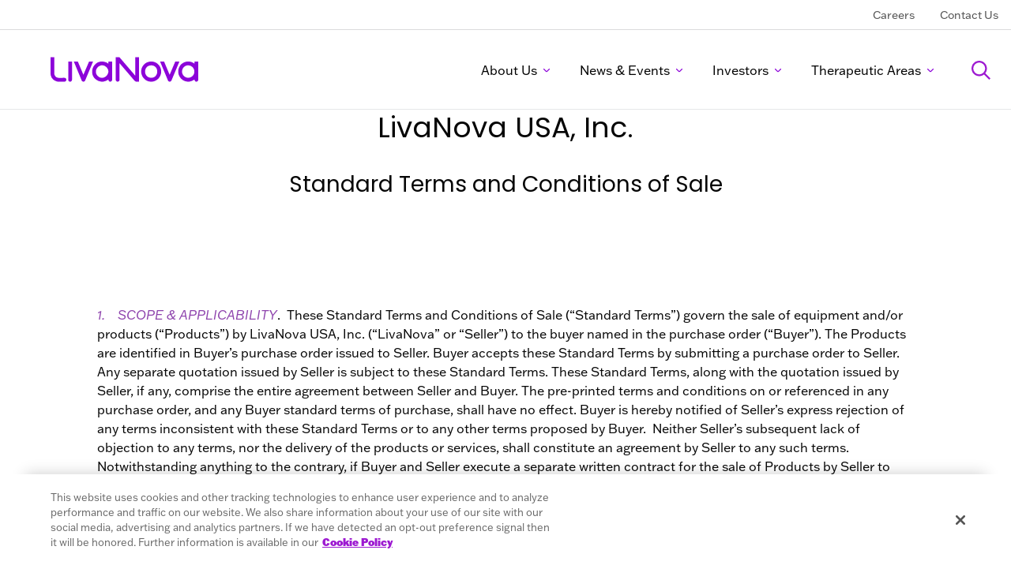

--- FILE ---
content_type: text/html; charset=utf-8
request_url: https://www.livanova.com/en-us/contact-us/us-terms-and-conditions-of-sale
body_size: 19766
content:


<!DOCTYPE html>

<html lang="en-us" class="using-mouse ">
<head id="head">
    

<title>US Terms and Conditions of Sale</title>
<link rel="canonical" href="https://www.livanova.com/en-us/contact-us/us-terms-and-conditions-of-sale">
<meta name="url" content="https://www.livanova.com/en-us/contact-us/us-terms-and-conditions-of-sale">

        <link rel="alternate" hreflang="en-us" href="https://www.livanova.com/en-us/contact-us/us-terms-and-conditions-of-sale" />

    <meta name="Description" content="US Terms and Conditions of Sale ">


    <meta property="og:title" content="US Terms and Conditions of Sale">

    <meta property="og:description" content="US Terms and Conditions of Sale ">


    <meta property="og:url" content="https://www.livanova.com/en-us/contact-us/us-terms-and-conditions-of-sale">


    <meta property="twitter:site" content="US Terms and Conditions of Sale">

    <meta property="twitter:description" content="US Terms and Conditions of Sale ">




    <meta charset="utf-8">
    <meta name="viewport" content="width=device-width,initial-scale=1.0">

    <style>
        :root {
            --colorPrimary: #9d19d1;
            --colorPrimaryExtraLight: #dec7e9;
            --colorPrimaryLight: #c3aadd;
            --colorPrimaryMid: #b774d7;
            --colorPrimaryDark: #630d8c;
            --colorSecondary: #51176d;
            --colorTertiary: #192f5d;
            --colorAccent: #bd3d44;
            --colorNeutral: #b9b9b9;
            --colorNeutralLight: #e6e6e6;
            --colorNeutralExtraLight: #F9F9F9;
            --colorNeutralDark: #626262;
            --colorLight: #ffffff;
            --colorDark: #1e1e1e;
            --textDirection: ltr;
            --fontBody: "Fira Sans", sans-serif;
            --fontHeadings: "Fira Sans", sans-serif;
        }
    </style>

    <link href="/index.css?v=zIeVYoUi0dVAsn-y8cfZQJz6Qmbb1ls3P31v8iFqN64" rel="stylesheet" media="screen" type="text/css">


    <link rel="preconnect" href="https://www.googletagmanager.com">
    <link rel="preconnect" href="https://www.google-analytics.com">
    <link rel="preconnect" href="https://fonts.googleapis.com">
    <link rel="preconnect" href="https://fonts.gstatic.com" crossorigin>
    <link rel="preconnect" href="https://use.typekit.net">
    <link rel="preconnect" href="https://p.typekit.net" crossorigin>
    
    <link rel="preload" href="/fonts/FiraSans-Light.woff2" as="font" type="font/woff2" crossorigin>
    <link rel="preload" href="/fonts/FiraSans-Regular.woff2" as="font" type="font/woff2" crossorigin>
    <link rel="preload" href="/fonts/FiraSans-Medium.woff2" as="font" type="font/woff2" crossorigin>
    <link rel="preload" href="/fonts/FiraSans-Bold.woff2" as="font" type="font/woff2" crossorigin>
    <link rel="preload" as="style" href="https://use.typekit.net/wxx8kmb.css" onload="this.onload=null;this.rel='stylesheet'">
    <link rel="preload" as="style" href="https://fonts.googleapis.com/css2?family=Poppins:wght@300;400;700&display=swap" onload="this.onload=null;this.rel='stylesheet'">

    <style>
        .material-icons, .material-icons-outlined {
            font-weight: 400;
            font-style: normal;
            font-size: 24px;
            line-height: 1;
            letter-spacing: normal;
            text-transform: none;
            display: inline-block;
            white-space: nowrap;
            word-wrap: normal;
            direction: ltr;
            -webkit-font-feature-settings: 'liga';
            -webkit-font-smoothing: antialiased
        }

        @font-face {
            font-family: "Fira Sans";
            font-weight: 300;
            font-style: normal;
            font-display: swap;
            src: url('/fonts/FiraSans-Light.woff2') format('woff2')
        }

        @font-face {
            font-family: "Fira Sans";
            font-weight: 400;
            font-style: normal;
            font-display: swap;
            src: url('/fonts/FiraSans-Regular.woff2') format('woff2')
        }

        @font-face {
            font-family: "Fira Sans";
            font-weight: 500;
            font-style: normal;
            font-display: swap;
            src: url('/fonts/FiraSans-Medium.woff2') format('woff2')
        }

        @font-face {
            font-family: "Fira Sans";
            font-weight: 700;
            font-style: normal;
            font-display: swap;
            src: url('/fonts/FiraSans-Bold.woff2') format('woff2')
        }

        @font-face {
            font-family: 'Material Icons';
            font-style: normal;
            font-weight: 400;
            src: url("/fonts/flUhRq6tzZclQEJ-Vdg-IuiaDsNc.woff2") format('woff2')
        }

        @font-face {
            font-family: 'Material Icons Outlined';
            font-style: normal;
            font-weight: 400;
            src: url("/fonts/gok-H7zzDkdnRel8-DQ6KAXJ69wP1tGnf4ZGhUce.woff2") format('woff2')
        }

        .material-icons {
            font-family: 'Material Icons';
            font-weight: normal;
            font-style: normal;
            font-size: 24px;
            line-height: 1;
            letter-spacing: normal;
            text-transform: none;
            display: inline-block;
            white-space: nowrap;
            word-wrap: normal;
            direction: ltr;
            -webkit-font-feature-settings: 'liga';
            -webkit-font-smoothing: antialiased;
        }

        .material-icons-outlined {
            font-family: 'Material Icons Outlined';
            font-weight: normal;
            font-style: normal;
            font-size: 24px;
            line-height: 1;
            letter-spacing: normal;
            text-transform: none;
            display: inline-block;
            white-space: nowrap;
            word-wrap: normal;
            direction: ltr;
            -webkit-font-feature-settings: 'liga';
            -webkit-font-smoothing: antialiased;
        }
    </style>


    
    <link rel="shortcut icon" href="/img/favicons/livanova.ico" />


<style>
    :root {
                --colorTherapeutic: #F7BE16;
                --colorTherapeutic-yellow: #F5B323;
                --colorTherapeutic-red: #FE4539;
                --colorTherapeutic-green: #11953B;
                --colorTherapeutic-blue: #0182CA;
                --colorTherapeutic-teal: #00b0b9;
                --colorTherapeutic-purple: #6d2077;
                --colorTherapeutic-gray: #b9b9b9;
    }
</style>




    <style>
        .st-default-search-input {
            background: unset !important;
            background-clip: unset !important;
            font-family: unset !important;
            width: 100% !important;
        }
    </style>

    



    


    <!-- Global GTM - Head -->
    <script>
        window.addEventListener('load', function () {
            (function (w, d, s, l, i) {
                w[l] = w[l] || [];
                w[l].push({
                    'gtm.start': new Date().getTime(),
                    event: 'gtm.js'
                });
                var f = d.getElementsByTagName(s)[0],
                    j = d.createElement(s),
                    dl = l != 'dataLayer' ? '&l=' + l : '';
                j.async = true;
                j.src = 'https://www.googletagmanager.com/gtm.js?id=' + i + dl;
                f.parentNode.insertBefore(j, f);
            })(window, document, 'script', 'dataLayer', 'GTM-MQGBGXH');
        });
    </script>







</head>

<body class="theme-livanova template-default">
    

    <div class="page">
        


    <app-header class="headerMain headerMain--dotcom">
        

        

<div class="headerMain-util">
    <div class="headerMain-inner">

        <nav class="headerMain-navUtil">
            <ul class="headerMain-navUtilItems">
                    <li class="headerMain-navUtilItem">
                        <a class=" headerMain-navUtilLink" href="https://careers.livanova.com/" 
                            target="_blank">Careers</a>
                    </li>
                    <li class="headerMain-navUtilItem">
                        <a class=" headerMain-navUtilLink" href="/en-us/contact-us" 
                           >Contact Us</a>
                    </li>

                





            </ul>
        </nav>

    </div>
 </div>

    <div class="headerMain-main">
        <div class="headerMain-inner">
            <button class="headerMain-trigger" aria-label="Open Navigation" type="button">
                <span class="headerMain-triggerIcon"></span>
            </button>
            <a class="headerMain-logo" href="/" aria-label="Main Logo">
                    <svg xmlns="http://www.w3.org/2000/svg" width="187" height="41" viewBox="0 0 187 41" fill="none" >
                        <path d="M84.3669 35.451C84.0277 35.1625 83.6036 35.1219 83.2733 34.7749C83.1305 34.6307 82.5412 33.5354 82.5412 33.4317V4.5H87.2283C93.2277 11.5943 99.3387 18.5985 105.369 25.6613C105.856 26.2292 106.316 26.9684 106.825 27.5003C106.954 27.631 107.039 27.7842 107.253 27.7437V4.5H112.003V35.451H108.231C107.534 35.1535 106.918 34.865 106.356 34.3377C100.04 27.0631 93.9285 19.5991 87.5675 12.3651C87.4961 12.2839 87.5765 12.1307 87.2908 12.2073V33.5534C87.2908 34.2656 86.1257 35.2662 85.465 35.451H84.3669Z" fill="#8C04D9" />
                        <path d="M172.997 35.451C164.565 34.5901 159.351 25.5757 162.592 17.7151C165.815 9.89512 175.662 7.54236 182.25 12.6941V10.0033H187V33.4317C187 33.6661 186.469 34.5766 186.268 34.7749C185.92 35.1129 185.522 35.1625 185.174 35.451H183.956C182.831 34.8425 182.206 34.0988 182.188 32.7602C180.175 34.225 178.001 35.0363 175.555 35.451C174.733 35.3924 173.805 35.5321 172.997 35.451ZM174.073 14.808C166.989 14.9657 163.783 23.9937 169.22 28.6631C173.55 32.3816 180.202 30.3263 181.8 24.9041C183.304 19.8065 179.327 14.6863 174.073 14.8035V14.808Z" fill="#8C04D9" />
                        <path d="M64.0385 35.451L61.0522 34.7208C44.8439 28.1448 54.1779 4.49099 70.5736 11.085L73.2921 12.6986V10.1926C73.2921 10.1565 73.1359 10.0979 73.1716 10.0078H77.9211V33.5579C77.9211 34.3152 76.765 35.2346 76.0954 35.4555H75.0018C74.3054 35.0634 73.743 34.847 73.4439 34.0222C73.2832 33.5715 73.3501 33.3461 73.2966 32.945C73.2742 32.7962 73.3591 32.7151 73.1135 32.7602C72.9037 32.8007 72.1047 33.4633 71.7967 33.6391C70.1094 34.6081 68.5068 35.0904 66.6008 35.451H64.0385ZM70.9039 17.296C63.7796 9.91766 52.8521 20.2211 59.347 27.8699C66.1231 35.8476 78.2827 24.9402 70.9039 17.296Z" fill="#8C04D9" />
                        <path d="M128.684 35.451C128.037 35.5186 126.778 35.5141 126.126 35.451C117.395 34.6171 112.11 24.8275 116.056 16.9534C120.502 8.08773 133.063 7.51081 138.228 16.0114C143.071 23.9846 137.924 34.509 128.68 35.4555L128.684 35.451ZM127.202 14.808C117.458 15.0784 117.105 29.6998 126.689 30.5426C137.549 31.4982 138.085 14.506 127.202 14.808Z" fill="#8C04D9" />
                        <path d="M150.352 35.451C149.727 35.1129 149.053 34.9101 148.749 34.189L138.665 10.0078H143.718L150.78 26.7701L157.9 10.0078H163.136L153.052 34.0673C152.655 34.8155 152.209 35.1265 151.45 35.451H150.352Z" fill="#8C04D9" />
                        <path d="M41.0273 35.451C40.4202 35.0724 39.7641 34.8605 39.4784 34.1304L29.4615 10.0033H34.5726L41.5719 26.7656L48.7543 10.0033H53.8074L43.8083 34.0267C43.5182 34.8109 42.8709 35.0228 42.2415 35.4465H41.0229L41.0273 35.451Z" fill="#8C04D9" />
                        <path d="M0 4.5H4.74955V25.6027C4.74955 26.9324 5.98603 28.7758 7.00379 29.5736C9.5973 31.6063 14.8914 30.2812 18.0831 30.6733C18.6812 30.7455 19.4624 31.2863 19.7481 31.8137C20.565 33.3191 19.7258 34.838 18.2616 35.4465H9.00807C8.52597 35.1625 7.93674 35.2076 7.40108 35.0453C4.11121 34.0628 1.30791 31.3539 0.424067 27.987C0.245512 27.3019 0.183018 26.5853 0 25.9047V4.5Z" fill="#8C04D9" />
                        <path d="M24.2254 35.451C23.4754 35.2076 22.3996 34.2836 22.3996 33.4317V10.0033H27.1492V33.1838C27.1492 33.2244 26.9974 33.9095 26.9706 33.9816C26.7117 34.7073 25.9707 35.1265 25.3235 35.4465H24.2298L24.2254 35.451Z" fill="#8C04D9" />
                    </svg>
                  
            </a>

            
<nav class="headerMain-nav">
    <ul class="headerMain-navItems">
                <li class="headerMain-navItem has-submenu">
                        <a class="headerMain-navLink" href="/en-us/about-us" /en-us/about-us >About Us
                            <svg xmlns="http://www.w3.org/2000/svg" width="15" height="15" viewBox="0 0 15 15" fill="none">
                                <path d="M11.875 5.625L8.20711 9.29289C7.81658 9.68342 7.18342 9.68342 6.79289 9.29289L3.125 5.625" stroke="#8C04D9" stroke-width="1.5" stroke-linecap="round" stroke-linejoin="round" />
                            </svg>
                        </a>
                    <ul class="headerMain-navSubmenu">
                            <li class="headerMain-navSubmenuItem">
                                <a class="headerMain-navSubmenuLink" href="/en-us/about-us/corporate-governance"
                                 >Corporate Governance</a>
                            </li>
                            <li class="headerMain-navSubmenuItem">
                                <a class="headerMain-navSubmenuLink" href="/en-us/about-us/executive-leadership"
                                 >Executive Leadership</a>
                            </li>
                            <li class="headerMain-navSubmenuItem">
                                <a class="headerMain-navSubmenuLink" href="/en-us/about-us/board-of-directors"
                                 >Board of Directors</a>
                            </li>
                            <li class="headerMain-navSubmenuItem">
                                <a class="headerMain-navSubmenuLink" href="/en-us/sustainability"
                                 >Sustainability</a>
                            </li>
                            <li class="headerMain-navSubmenuItem">
                                <a class="headerMain-navSubmenuLink" href="/en-us/about-us/compliance"
                                 >Compliance</a>
                            </li>
                    </ul>
                </li>
                <li class="headerMain-navItem has-submenu">
                        <a class="headerMain-navLink" href="https://investor.livanova.com/news-and-events" https://investor.livanova.com/news-and-events >News &amp; Events
                            <svg xmlns="http://www.w3.org/2000/svg" width="15" height="15" viewBox="0 0 15 15" fill="none">
                                <path d="M11.875 5.625L8.20711 9.29289C7.81658 9.68342 7.18342 9.68342 6.79289 9.29289L3.125 5.625" stroke="#8C04D9" stroke-width="1.5" stroke-linecap="round" stroke-linejoin="round" />
                            </svg>
                        </a>
                    <ul class="headerMain-navSubmenu">
                            <li class="headerMain-navSubmenuItem">
                                <a class="headerMain-navSubmenuLink" href="https://investor.livanova.com/news-and-events/press-releases"
                                 >Press Releases</a>
                            </li>
                            <li class="headerMain-navSubmenuItem">
                                <a class="headerMain-navSubmenuLink" href="https://investor.livanova.com/news-and-events/events-and-presentations"
                                 >Events &amp; Presentations</a>
                            </li>
                    </ul>
                </li>
                <li class="headerMain-navItem has-submenu">
                        <a class="headerMain-navLink" href="https://investor.livanova.com" https://investor.livanova.com >Investors
                            <svg xmlns="http://www.w3.org/2000/svg" width="15" height="15" viewBox="0 0 15 15" fill="none">
                                <path d="M11.875 5.625L8.20711 9.29289C7.81658 9.68342 7.18342 9.68342 6.79289 9.29289L3.125 5.625" stroke="#8C04D9" stroke-width="1.5" stroke-linecap="round" stroke-linejoin="round" />
                            </svg>
                        </a>
                    <ul class="headerMain-navSubmenu">
                            <li class="headerMain-navSubmenuItem">
                                <a class="headerMain-navSubmenuLink" href="https://investor.livanova.com/investor-kit"
                                 >Investor Kit</a>
                            </li>
                            <li class="headerMain-navSubmenuItem">
                                <a class="headerMain-navSubmenuLink" href="https://investor.livanova.com/stock"
                                 >Stock Information</a>
                            </li>
                            <li class="headerMain-navSubmenuItem">
                                <a class="headerMain-navSubmenuLink" href="https://investor.livanova.com/earnings-reports"
                                 >Financials</a>
                            </li>
                            <li class="headerMain-navSubmenuItem">
                                <a class="headerMain-navSubmenuLink" href="https://investor.livanova.com/financials/sec-filings"
                                 >SEC Filings</a>
                            </li>
                    </ul>
                </li>
                <li class="headerMain-navItem has-submenu">
            <a class="headerMain-navLink" href="/en-us/therapeutic-areas" Therapeutic Areas>Therapeutic Areas
                    <svg xmlns="http://www.w3.org/2000/svg" width="15" height="15" viewBox="0 0 15 15" fill="none">
                        <path d="M11.875 5.625L8.20711 9.29289C7.81658 9.68342 7.18342 9.68342 6.79289 9.29289L3.125 5.625" stroke="#8C04D9" stroke-width="1.5" stroke-linecap="round" stroke-linejoin="round" />
                    </svg>
            </a>
           
                <ul class="headerMain-navSubmenu">
                            <li class="headerMain-navSubmenuItem">
                                <a class="headerMain-navSubmenuLink" href="/cardiopulmonary/en-us" Cardiopulmonary  target="_blank">Cardiopulmonary</a>
                            </li>
                            <li class="headerMain-navSubmenuItem">
                                <a class="headerMain-navSubmenuLink" href="/epilepsy-vnstherapy/en-us" Drug-Resistant Epilepsy  target="_blank">Drug-Resistant Epilepsy</a>
                            </li>
                            <li class="headerMain-navSubmenuItem">
                                <a class="headerMain-navSubmenuLink" href="/depression/en-us" Difficult-to-Treat Depression  target="_blank">Difficult-to-Treat Depression</a>
                            </li>
                </ul>
        </li>

    </ul>
</nav>
                <!-- Header Search Form -->
                <form class="headerMain-search" action="/en-us/search">
                    <button class="headerMain-searchBtn" aria-label="Search" type="button">
                        <svg class="open" xmlns="http://www.w3.org/2000/svg" viewbox="0 0 512 512">
                            <path d="M368 208A160 160 0 1 0 48 208a160 160 0 1 0 320 0zM337.1 371.1C301.7 399.2 256.8 416 208 416C93.1 416 0 322.9 0 208S93.1 0 208 0S416 93.1 416 208c0 48.8-16.8 93.7-44.9 129.1l124 124 17 17L478.1 512l-17-17-124-124z"></path>
                        </svg>
                        <svg class="close" xmlns="http://www.w3.org/2000/svg" viewbox="0 0 384 512">
                            <path d="M345 137l17-17L328 86.1l-17 17-119 119L73 103l-17-17L22.1 120l17 17 119 119L39 375l-17 17L56 425.9l17-17 119-119L311 409l17 17L361.9 392l-17-17-119-119L345 137z"></path>
                        </svg>
                    </button>

                    <div class="headerMain-searchField autocompleteWrapper" data-showMoreLabel="View More Results" data-showMoreAriaLabel="View More Results Button">
                        <div class="headerMain-searchFieldInput">
                            <input class="searchAutocomplete" id="headerMain-searchInput" type="text" name="query"
                                   placeholder="How can we help you?"
                                   data-query="/en-us/api/search/header-autosuggest" />
                            <div class="results">
                                <ul></ul>
                            </div>
                            <button class="btn btn--primary btn--b25" type="submit">Search</button>
                        </div>
                    </div>
                </form>
            </div>
        </div>
        <div class="headerMain-drawer">
            <div class="headerMain-drawerInner"></div>
        </div>

    </app-header>

        <main id="content" class="content">
            
    

            









<section>
    <div class="section__inner">
        




<div class="widget  " >
        <div class="g g--centered g--no-bottom-margin">
            <div class="g-c  g-c--lg6">
                

<layout-text class="layout-text  ">
        <h2 class="layout-text-heading">LivaNova USA, Inc. </h2>
        <div class="layout-text-content"><h3 style="text-align: center;">Standard Terms and Conditions of Sale</h3>
</div>

</layout-text>

            </div>
        </div>
</div>

    


    </div>
</section>

    



    <section>
        <div class="section__inner">
            <div class="g g--centered">
                <div class="g-c g-c--md10 g-c--lg-8">
                    <layout-wysiwyg class="wysiwyg">
                        <p><span style="color:#8e44ad;">1.&nbsp;&nbsp; &nbsp;SCOPE &amp; APPLICABILITY</span>. &nbsp;These Standard Terms and Conditions of Sale (&ldquo;Standard Terms&rdquo;) govern the sale of equipment and/or products (&ldquo;Products&rdquo;) by LivaNova USA, Inc. (&ldquo;LivaNova&rdquo; or &ldquo;Seller&rdquo;) to the buyer named in the purchase order (&ldquo;Buyer&rdquo;). The Products are identified in Buyer&rsquo;s purchase order issued to Seller. Buyer accepts these Standard Terms by submitting a purchase order to Seller. Any separate quotation issued by Seller is subject to these Standard Terms. These Standard Terms, along with the quotation issued by Seller, if any, comprise the entire agreement between Seller and Buyer. The pre-printed terms and conditions on or referenced in any purchase order, and any Buyer standard terms of purchase, shall have no effect. Buyer is hereby notified of Seller&rsquo;s express rejection of any terms inconsistent with these Standard Terms or to any other terms proposed by Buyer. &nbsp;Neither Seller&rsquo;s subsequent lack of objection to any terms, nor the delivery of the products or services, shall constitute an agreement by Seller to any such terms. Notwithstanding anything to the contrary, if Buyer and Seller execute a separate written contract for the sale of Products by Seller to Buyer, the terms and conditions of such separate contract shall govern the sale of the Products.<br />
<br />
<span style="color:#8e44ad;">2.&nbsp;&nbsp; &nbsp;PRICES.</span> &nbsp;Seller will sell the Products to Buyer for the list price in effect on the date LivaNova&rsquo;s Customer Service Department receives Buyer&rsquo;s purchase order (subject to any discounts granted pursuant to Section 4 below). Seller, in its sole discretion, may amend its Product list price at any time. All prices are subject to an annual increase set by Seller in its sole discretion.<br />
<br />
<span style="color:#8e44ad;">3.&nbsp;&nbsp; &nbsp;TAXES</span>. &nbsp;Product prices are exclusive of all sales, use and excise taxes, and any other similar taxes, duties and charges, which if applicable will be added to the invoice. If Buyer is a tax-exempt entity, Buyer shall submit tax exemption certificate(s) to Seller prior to placing orders. If Buyer is not a tax-exempt entity, Buyer is responsible for all sales and use taxes related to the purchase of Products.<br />
<br />
<span style="color:#8e44ad;">4.&nbsp;&nbsp; &nbsp;DISCOUNTS; ANTI-KICKBACK. </span>&nbsp;Seller may from time to time offer Buyer discounts or rebates (as those terms are defined under 42 CFR &sect;1001.952(h)) on the Products, and it is Seller&rsquo;s intent to comply with the Anti-Kickback Statute (42 U.S.C. &sect;1320a-7b(b)) and the Discount Safe Harbor and Warranties Safe Harbor regulations (42 C.F.R. 1001.952(h) and (g), respectively). Any discounts or rebates will be detailed on a separate Discount &amp;/or Rebate Letter issued by Seller to Buyer, which is subject to these Standard Terms. Buyer shall: (i) fully and accurately disclose and report any and all discounts, rebates or other price reductions (including warranty items) to appropriate federal or state healthcare programs or as may be requested by the Secretary of the U.S. Department of Health and Human Services; (ii) provide information upon request to third-party reimbursement programs; and (iii) otherwise fully comply with the Anti-Kickback Statute and Safe Harbor regulations, as amended. Buyer will be solely responsible for determining whether any discount, rebate or warranty item it receives must be reported.<br />
<br />
<span style="color:#8e44ad;">5.&nbsp;&nbsp; &nbsp;PAYMENT TERMS.</span> &nbsp;Buyer shall pay all invoices for non-HLM systems within thirty (30) days after the date of invoice. Buyers shall pay all invoices for HLM systems within forty-five (45) days after the date of invoice. &lsquo;HLM system&rsquo; refers to the Essenz or S5 HLM systems in their entirety, and not to their individual components or related accessories and disposables. All payment terms are subject to Seller&rsquo;s approval of Buyer&rsquo;s credit, at Seller&rsquo;s discretion. Payments must be received by Seller by the payment due date. Acceptable methods of payment include ACH, check, GHX ePay, and AMEX BIP. Buyers paying via GHX ePay and AMEX BIP are subject to additional third-party terms and conditions under those programs. Buyer&rsquo;s failure to adhere to additional GHX ePay and AMEX BIP terms may result in removal from those accelerated payment programs. Buyer may in good faith dispute invoices, provided that Buyer notifies Seller of such dispute within thirty (30) days after the date of invoice. Seller will assess a late fee of the lesser of 1.5% per month or the highest rate allowed by law on account balances outstanding for sixty (60) days or more. Buyer shall reimburse Seller for all costs incurred by Seller in enforcing its rights to payment hereunder, including reasonable attorneys&rsquo; fees and expenses. Seller reserves the right to withhold shipment of Products to Buyer if Buyer&rsquo;s account is past due. Seller shall have a right of set-off as to any and all accounts between Seller and Buyer. Exceptions or deviations from these payment terms shall be solely at Seller&rsquo;s discretion.&nbsp;<br />
<br />
<span style="color:#8e44ad;">6.&nbsp;&nbsp; &nbsp;SHIPPING; TITLE; RISK OF LOSS.</span> &nbsp;All Products will be shipped Free Carrier All (FCA) LivaNova&rsquo;s facility (Incoterms 2020&reg;). Title to the Products and risk of loss or damage to the Products will transfer to Buyer upon Seller&rsquo;s delivery of the Products to the carrier at the FCA delivery point. Seller will prepay freight and add the charges to the invoice.<br />
<br />
<span style="color:#8e44ad;">7.&nbsp;&nbsp; &nbsp;PRODUCT RETURNS.</span> &nbsp;Buyer shall promptly inspect the Products upon receipt. Buyer may return Products promptly following their inspection if the Products do not conform to the purchase order in either quantity or model number. Subject to the conditions and requirements for Product returns described herein, Buyer may also return to Seller eligible returnable Products. Products eligible to be returned must be unopened, in their original packaging/cartons and condition, with the original labels and in a saleable condition. Products not eligible for return include Products which are expired, abused, damaged, custom or identified as non-returnable, or which have deteriorated due to a cause beyond Seller&rsquo;s control. Buyer must contact LivaNova Customer Service and obtain a Return Goods Authorization (RGA) number within the return notification period applicable to the Product: (i) for Implantable Products and Disposable Products, within fourteen (14) days after their receipt; (ii) for Products which are Equipment or Spare Parts, within ninety (90) days after their receipt. For all eligible returnable Products, Buyer must return the Products to Seller within thirty (30) days after the issue of the RGA number, with freight prepaid. Seller will charge Buyer a restocking fee for each returned Product, regardless of quantity or purchase price of the product returned: (i) for Implantable Products, a fee of $250; (ii) for Products which are Disposables, Equipment or Spare Parts, a fee of 10% of the invoiced amount. Following Seller&rsquo;s receipt of the original Product at the LivaNova facility and Seller&rsquo;s verification (via quality inspection) that the returned Product meets the return requirements herein, Seller will issue a credit to Buyer in the amount of the invoiced Product price.<br />
<br />
<span style="color:#8e44ad;">8.&nbsp;&nbsp; &nbsp;LIMITED PRODUCT WARRANTIES. </span>&nbsp;The warranties listed below apply to each Product based on the applicable product category. The warranties stated herein: (i) apply only when the Product is used in accordance with the Product&rsquo;s instructions for use; and (ii) are the exclusive warranties for the applicable Product, and exclude and are in lieu of any and all other representations and warranties whether express, implied, statutory or otherwise, including any implied warranties of merchantability, fitness or non-infringement, all of which are hereby expressly disclaimed and rejected. The warranty remedies in this Section are Buyer&rsquo;s sole and exclusive remedies for warranty claims and are in lieu of any and all other remedies.<br />
<br />
<span style="color:#8e44ad;">8.1 &nbsp;Cardiopulmonary Products only</span>: Seller warrants that the Products will be free from defects in material and workmanship for the applicable warranty period stated herein. For a period of twelve (12) months from the date of installation of Equipment, Seller will, at its option, repair or replace Equipment that Seller finds defective in materials or workmanship. For a period of twelve (12) months from the date of shipment of Disposable Products, Seller will replace Disposable Products which Seller finds defective in materials or workmanship. For a period of ninety (90) days from the date of invoice for Spare Parts, Seller will, at its option, repair or replace Spare Parts that Seller finds defective in materials or workmanship. This warranty excludes and Seller shall have no obligation with respect to any defect, damage or failure due to normal wear and tear, misuse, unauthorized alterations, accident, neglect, improper handling, improper maintenance and/or use of nonstandard accessory attachments. Seller does not verify the safety or efficacy and makes no warranties, express or implied, with respect to any non-Seller components included at Buyer&rsquo;s request or any components or products used other than as expressly intended by their manufacturer.<br />
<br />
<span style="color:#8e44ad;">8.2 &nbsp;VNS Therapy Products only</span>: Seller warrants that the Products will be free from defects in materials and workmanship for the warranty period stated in the Limited Replacement Warranty in the Product instructions for use (IFU), subject to the terms, conditions and limitations set forth in such Limited Replacement Warranty. This warranty excludes and Seller shall have no obligation with respect to any defect, damage or failure due to misuse, accident (including dropping), defacing and/or improper handling. If the Product fails to meet the foregoing warranty, Buyer&rsquo;s sole and exclusive remedy and Seller&rsquo;s sole obligation is to replace the Product with the most comparable product then available. To initiate a warranty claim, Buyer shall return the Products after obtaining a Returned Goods Authorization number from Seller. All warranty claims are subject to confirmation by Seller&rsquo;s Quality Assurance Department.<br />
<br />
<span style="color:#8e44ad;">8.3 &nbsp;Advanced Circulatory Support (ACS) Products only</span>: Seller warrants that the Products will be free from defects in material and workmanship for the applicable warranty period stated herein. For a period of twelve (12) months from the date of shipment of Equipment, Seller will, at its option, repair or replace Equipment that Seller finds defective in materials or workmanship. For a period of twelve (12) months from the date of shipment of Disposable Products, Seller will replace Disposable Products which Seller finds defective in materials or workmanship. This warranty excludes and Seller shall have no obligation with respect to any defect, damage or failure due to normal wear and tear, misuse, unauthorized alterations, accident, neglect, improper maintenance, and/or use of nonstandard accessory attachments or equipment, including the utilization of a Seller cannula with a pump or controller other than those provided by Seller.<br />
<br />
<span style="color:#8e44ad;">9.&nbsp;&nbsp; &nbsp;SUBSTITUTION. </span>&nbsp;Seller reserves the right to discontinue Products in its sole discretion. Seller will notify Buyer in event that any Product is discontinued and offer a substitute product, if available.<br />
<br />
<span style="color:#8e44ad;">10.&nbsp;&nbsp; &nbsp;PRODUCT RESTRICTIONS; INSTRUCTIONS FOR USE. </span>&nbsp;Buyer shall not modify or alter the Products in any way without the prior written approval of Seller. Buyer shall not distribute the Products or otherwise sell or transfer the Products to any third parties. Buyer shall conduct its business in compliance with all applicable laws, statutes, and ordinances and shall comply with all applicable governmental rules and regulations in force with respect to the Products. Buyer agrees to use the Products according to their applicable Instructions for Use (&ldquo;IFUs&rdquo;).&nbsp;<br />
<br />
<span style="color:#8e44ad;">11.&nbsp;&nbsp; &nbsp;FORCE MAJEURE.</span> &nbsp;Seller shall not be liable for any failure or delay due to any cause beyond its control, including acts of God, fire, flood, earthquake, epidemic, national or regional emergency, strike, lockout, factory shutdown, labor slowdown, supply shortage, priority request, riot, war, civil unrest or embargo. In the event of shortage of supply of materials or goods for any reason, Seller may allocate its available supply among itself and its Buyers in a manner determined by Seller in its sole discretion.<br />
<br />
<span style="color:#8e44ad;">12.&nbsp;&nbsp; &nbsp;COMPLIANCE WITH LAWS. </span>&nbsp;The parties shall comply with all laws, regulations, rules and orders applicable to their respective businesses and their performance under these Standard Terms, including: Foreign Corrupt Practices Act; False Claims Act; Anti-Kickback Statute; Stark Law; Health Insurance Portability and Accountability Act (HIPAA), including the Privacy Rule and Security Rule; Health Information Technology for Economic and Clinical Health Act; California Consumer Privacy Act; Food and Drug Administration laws and regulations, including Food, Drug and Cosmetic Act and Prescription Drug Marketing Act, each as amended.<br />
<br />
<span style="color:#8e44ad;">13.&nbsp;&nbsp; &nbsp;EQUAL OPPORTUNITY. </span>&nbsp;When applicable, the parties shall comply with: (i) the EO Clause in Section 202 of Executive Order 11246, as amended, and the applicable regulations contained in 41 C.F.R. Parts 60-1 through 60-60 and Executive Order 13496, which are incorporated herein by specific reference; and (ii) the requirements of 41 C.F.R. &sect; 60-300.5(a), which prohibits discrimination against qualified protected veterans and requires affirmative action by covered prime contractors and subcontractors to employ and advance in employment qualified protected veterans; and (iii) the requirements of 41 C.F.R. &sect; 60-741.5(a), which prohibits discrimination against qualified individuals on the basis of disability and requires affirmative action by covered prime contractors and subcontractors to employ and advance in employment qualified individuals with disabilities.<br />
<br />
<span style="color:#8e44ad;">14.&nbsp;&nbsp; &nbsp;TRADE COMPLIANCE.</span> &nbsp;Buyer shall comply with all applicable U.S. export and import laws and regulations, including the Export Administration Act (50 U.S.C. &sect;&sect; 2401 &ndash; 2420) and its Export Administration Regulations. Buyer shall not, directly or indirectly, export, re-export or trans-ship any software or related information, media, or products in violation of U.S. laws and regulations.<br />
<br />
<span style="color:#8e44ad;">15.&nbsp;&nbsp; &nbsp;GENERAL.</span> &nbsp;Buyer shall treat all Product pricing as confidential and shall not publish or otherwise disclose pricing information to any third parties. The relationship between the parties is that of independent contractors only. Nothing in these Standard Terms grants or will be construed to grant any rights, benefits, claims or remedies to any third parties. In no event shall either party be liable to the other party for any indirect, consequential, incidental, special or punitive damages, whether arising under contract, tort or any other theory of liability, even if advised of the possibility of such damages and regardless of whether such damages were foreseeable. All waivers must be in writing and signed by the party granting the waiver. Any failure or delay to enforce any provision of these Standard Terms will not be construed as a waiver of a provision. If any provision of these Standard Terms is invalid or unenforceable, the unaffected provisions will remain in effect and the invalid or unenforceable provision will be deemed modified so that it is valid and enforceable to the maximum extent permitted by law.<br />
<br />
<span style="font-size:11pt"><span style="font-family:Calibri,sans-serif"><span style="font-size:7.0pt">LivaNova USA, Inc. Standard Terms and Conditions of Sale (Nov 2023)</span></span></span><br />
&nbsp;</p>

                    </layout-wysiwyg>
                </div>
            </div>
        </div>
    </section>







<section>
    <div class="section__inner">
        
    </div>
</section>

    


            <input name="__RequestVerificationToken" type="hidden" value="CfDJ8HmdhH_whpZMhtkxVsmfFgPue-7CY7gE6vaUCXM6l1xJJjQEnxx3IrNdgwPYAwyb0a-6oUkiZuDJm7aAEu1MHUl_FBlCtSdip-G4UctPUnSX6JZkCtmF5r-gMycA4t2LBaTOgINI3TPcDMo_yzvU6co" />
        </main>
        


    <app-footer class="footer footer--dotcom">
        <div class="footer-inner">
            <nav class="footer-nav">
                <div class="footer-navInner">
                    


    <div class="footer-navColumn footer-navColumn--logo">
        <a href="/" class="footer-logo">
            <svg xmlns="http://www.w3.org/2000/svg" width="187" height="41" viewBox="0 0 187 41" fill="none">
                <path d="M84.3669 35.451C84.0277 35.1625 83.6036 35.1219 83.2733 34.7749C83.1305 34.6307 82.5412 33.5354 82.5412 33.4317V4.5H87.2283C93.2277 11.5943 99.3387 18.5985 105.369 25.6613C105.856 26.2292 106.316 26.9684 106.825 27.5003C106.954 27.631 107.039 27.7842 107.253 27.7437V4.5H112.003V35.451H108.231C107.534 35.1535 106.918 34.865 106.356 34.3377C100.04 27.0631 93.9285 19.5991 87.5675 12.3651C87.4961 12.2839 87.5765 12.1307 87.2908 12.2073V33.5534C87.2908 34.2656 86.1257 35.2662 85.465 35.451H84.3669Z" fill="#8C04D9" />
                <path d="M172.997 35.451C164.565 34.5901 159.351 25.5757 162.592 17.7151C165.815 9.89512 175.662 7.54236 182.25 12.6941V10.0033H187V33.4317C187 33.6661 186.469 34.5766 186.268 34.7749C185.92 35.1129 185.522 35.1625 185.174 35.451H183.956C182.831 34.8425 182.206 34.0988 182.188 32.7602C180.175 34.225 178.001 35.0363 175.555 35.451C174.733 35.3924 173.805 35.5321 172.997 35.451ZM174.073 14.808C166.989 14.9657 163.783 23.9937 169.22 28.6631C173.55 32.3816 180.202 30.3263 181.8 24.9041C183.304 19.8065 179.327 14.6863 174.073 14.8035V14.808Z" fill="#8C04D9" />
                <path d="M64.0385 35.451L61.0522 34.7208C44.8439 28.1448 54.1779 4.49099 70.5736 11.085L73.2921 12.6986V10.1926C73.2921 10.1565 73.1359 10.0979 73.1716 10.0078H77.9211V33.5579C77.9211 34.3152 76.765 35.2346 76.0954 35.4555H75.0018C74.3054 35.0634 73.743 34.847 73.4439 34.0222C73.2832 33.5715 73.3501 33.3461 73.2966 32.945C73.2742 32.7962 73.3591 32.7151 73.1135 32.7602C72.9037 32.8007 72.1047 33.4633 71.7967 33.6391C70.1094 34.6081 68.5068 35.0904 66.6008 35.451H64.0385ZM70.9039 17.296C63.7796 9.91766 52.8521 20.2211 59.347 27.8699C66.1231 35.8476 78.2827 24.9402 70.9039 17.296Z" fill="#8C04D9" />
                <path d="M128.684 35.451C128.037 35.5186 126.778 35.5141 126.126 35.451C117.395 34.6171 112.11 24.8275 116.056 16.9534C120.502 8.08773 133.063 7.51081 138.228 16.0114C143.071 23.9846 137.924 34.509 128.68 35.4555L128.684 35.451ZM127.202 14.808C117.458 15.0784 117.105 29.6998 126.689 30.5426C137.549 31.4982 138.085 14.506 127.202 14.808Z" fill="#8C04D9" />
                <path d="M150.352 35.451C149.727 35.1129 149.053 34.9101 148.749 34.189L138.665 10.0078H143.718L150.78 26.7701L157.9 10.0078H163.136L153.052 34.0673C152.655 34.8155 152.209 35.1265 151.45 35.451H150.352Z" fill="#8C04D9" />
                <path d="M41.0273 35.451C40.4202 35.0724 39.7641 34.8605 39.4784 34.1304L29.4615 10.0033H34.5726L41.5719 26.7656L48.7543 10.0033H53.8074L43.8083 34.0267C43.5182 34.8109 42.8709 35.0228 42.2415 35.4465H41.0229L41.0273 35.451Z" fill="#8C04D9" />
                <path d="M0 4.5H4.74955V25.6027C4.74955 26.9324 5.98603 28.7758 7.00379 29.5736C9.5973 31.6063 14.8914 30.2812 18.0831 30.6733C18.6812 30.7455 19.4624 31.2863 19.7481 31.8137C20.565 33.3191 19.7258 34.838 18.2616 35.4465H9.00807C8.52597 35.1625 7.93674 35.2076 7.40108 35.0453C4.11121 34.0628 1.30791 31.3539 0.424067 27.987C0.245512 27.3019 0.183018 26.5853 0 25.9047V4.5Z" fill="#8C04D9" />
                <path d="M24.2254 35.451C23.4754 35.2076 22.3996 34.2836 22.3996 33.4317V10.0033H27.1492V33.1838C27.1492 33.2244 26.9974 33.9095 26.9706 33.9816C26.7117 34.7073 25.9707 35.1265 25.3235 35.4465H24.2298L24.2254 35.451Z" fill="#8C04D9" />
            </svg>
        </a>
        
        <div class="footer-meta">
            <nav class="footer-social">
                    <a class="footer-socialLink" href="https://www.facebook.com/LivaNovaPLC" Facebook  target='_blank' rel='noopener noreferrer' >
                            <svg enable-background="new 0 0 8.8 16.6" version="1.1" viewBox="0 0 8.8 16.6" xml:space="preserve" xmlns="http://www.w3.org/2000/svg" class=""><path fill="currentColor" class="st0" d="m5.7 16.6v-7.5h2.6l0.4-3h-3v-1.9c0-0.5 0.1-0.8 0.3-1.1s0.6-0.4 1.2-0.4h1.6v-2.6c-0.6-0.1-1.4-0.1-2.4-0.1-1.1 0-2.1 0.3-2.8 1s-1 1.7-1 2.9v2.2h-2.6v3h2.6v7.6h3.1z"></path></svg>
                        </a>
                    <a class="footer-socialLink" href="https://www.linkedin.com/company/livanova" Linked In  target='_blank' rel='noopener noreferrer' >
                            <svg enable-background="new 0 0 16.7 16.6" version="1.1" viewBox="0 0 16.7 16.6" xml:space="preserve" xmlns="http://www.w3.org/2000/svg" class=""><path fill="currentColor" class="st0" d="M16.2,0.5C15.9,0.2,15.5,0,15,0H1.7C1.2,0,0.8,0.2,0.5,0.5S0,1.2,0,1.6V15c0,0.4,0.2,0.8,0.5,1.2  s0.7,0.5,1.2,0.5H15c0.5,0,0.9-0.2,1.2-0.5s0.5-0.7,0.5-1.2V1.6C16.7,1.2,16.5,0.8,16.2,0.5z M5,14.1H2.5V6.6H5V14.1z M4.8,4.8  C4.5,5.1,4.2,5.2,3.8,5.2S3,5.1,2.7,4.8C2.4,4.5,2.2,4.2,2.2,3.8S2.4,3,2.7,2.7s0.7-0.4,1.1-0.4s0.8,0.1,1.1,0.4s0.4,0.7,0.4,1.1  S5.1,4.5,4.8,4.8z M14.2,14.1h-2.5V9.7c0-0.3-0.1-0.6-0.4-0.9s-0.5-0.4-0.9-0.4S9.8,8.6,9.5,8.8S9.2,9.4,9.2,9.7v4.4H6.7V6.6h2.5v1  C9.4,7.3,9.7,7,10.1,6.8s0.8-0.3,1.2-0.3c0.8,0,1.5,0.3,2.1,0.9s0.9,1.3,0.9,2.1V14.1z"></path></svg>
                        </a>
                    <a class="footer-socialLink" href="https://www.youtube.com/@livanovaplc" Youtube  target='_blank' rel='noopener noreferrer' >
                            <svg xmlns="http://www.w3.org/2000/svg" width="24" height="18" fill="none"><path fill="#9d19d1" d="M23 3.4q-.4-1.5-2-2c-1.8-.5-9-.5-9-.5s-7.2 0-9 .5q-1.6.5-2 2C.5 5.2.5 9 .5 9s0 3.8.5 5.6q.4 1.5 2 2c1.8.5 9 .5 9 .5s7.2 0 9-.5q1.6-.5 2-2c.5-1.8.5-5.6.5-5.6s0-3.8-.5-5.6m-13.4 9V5.6l6 3.4z"></path></svg>
                        </a>
            </nav>
        </div>






    </div>
        <div class="footer-navColumn">
                <p class="footer-navTitle">Our Company</p>

                <ul class="footer-navList">
                        <li class="footer-navItem">
                            <a class="footer-navLink" href="/en-us/about-us" 
                            >About Us</a>
                        </li>
                        <li class="footer-navItem">
                            <a class="footer-navLink" href="https://investor.livanova.com/news-and-events/press-releases" News
                            >News</a>
                        </li>
                </ul>
        </div>
        <div class="footer-navColumn">
                <a class="footer-navTitle" href="/en-us/therapeutic-areas" Therapeutic Areas
                >Therapeutic Areas</a>

                <ul class="footer-navList">
                        <li class="footer-navItem">
                            <a class="footer-navLink" href="/cardiopulmonary/en-us" Cardiopulmonary
                            >Cardiopulmonary</a>
                        </li>
                        <li class="footer-navItem">
                            <a class="footer-navLink" href="/epilepsy-vnstherapy/en-us" Drug-Resistant Epilepsy
                            >Drug-Resistant Epilepsy</a>
                        </li>
                        <li class="footer-navItem">
                            <a class="footer-navLink" href="/depression/en-us" Difficult-to-Treat Depression
                            >Difficult-to-Treat Depression</a>
                        </li>
                </ul>
        </div>
        <div class="footer-navColumn">
                <p class="footer-navTitle">Contact Us</p>

                <ul class="footer-navList">
                        <li class="footer-navItem">
                            <a class="footer-navLink" href="/en-us/contact-us" 
                             target='_blank' rel='noopener noreferrer' >Customer Service</a>
                        </li>
                        <li class="footer-navItem">
                            <a class="footer-navLink" href="/en-us/contact-us/commercial-sponsorship" 
                             target='_blank' rel='noopener noreferrer' >Commercial Sponsorship</a>
                        </li>
                        <li class="footer-navItem">
                            <a class="footer-navLink" href="/en-us/contact-us/donations-grants" Donations and Grants
                             target='_blank' rel='noopener noreferrer' >Donations and Grants</a>
                        </li>
                        <li class="footer-navItem">
                            <a class="footer-navLink" href="/en-us/contact-us/investigator-initiated-research"  Investigator-Initiated Research
                             target='_blank' rel='noopener noreferrer' > Investigator-Initiated Research</a>
                        </li>
                </ul>
        </div>
        <div class="footer-navColumn">
                <p class="footer-navTitle">Transparency</p>

                <ul class="footer-navList">
                        <li class="footer-navItem">
                            <a class="footer-navLink" href="/en-us/about-us/compliance#modern-slavery" 
                            >Modern Slavery Statement</a>
                        </li>
                        <li class="footer-navItem">
                            <a class="footer-navLink" href="/en-us/sustainability/planet#carbonreductionplan"  Carbon Reduction Plan
                            > Carbon Reduction Plan</a>
                        </li>
                        <li class="footer-navItem">
                            <a class="footer-navLink" href="/en-us/about-us/compliance#conflict-minerals" 
                            >Conflict Minerals</a>
                        </li>
                </ul>
        </div>

                </div>
                <div class="footer-navSub">
                    
    <div class="footer-navColumn footer-navColumn--meta">
        <ul class="footer-navList">
                <li class="footer-navItem">
                    <p class="footer-navSubtitle">&#xA9; 2026 LivaNova PLC</p>
                </li>
                <li class="footer-navItem">
                    <a class="footer-navLink" href="https://careers.livanova.com/" Careers  target='_blank' rel='noopener noreferrer' >Careers</a>
                </li>
                <li class="footer-navItem">
                    <a class="footer-navLink" href="https://investor.livanova.com/" Investors  target='_blank' rel='noopener noreferrer' >Investors</a>
                </li>
                <li class="footer-navItem">
                    <a class="footer-navLink" href="/en-us/terms-of-use" Terms of Use  target='_blank' rel='noopener noreferrer' >Terms of Use</a>
                </li>
                <li class="footer-navItem">
                    <a class="footer-navLink" href="/en-us/privacy-policy" Privacy Policy >Privacy Policy</a>
                </li>
                <li class="footer-navItem">
                    <a class="footer-navLink" href="/en-us/washington-nevada-consumer-health-data" Washington Nevada Consumer Health Data >Washington Nevada Consumer Health Data</a>
                </li>
                <li class="footer-navItem">
                    <a class="footer-navLink" href="/en-us/security" Cybersecurity >Cybersecurity</a>
                </li>
                <li class="footer-navItem">
                    <a class="footer-navLink" href="https://www.livanova.com/en-us/patents" Patents  target='_blank' rel='noopener noreferrer' >Patents</a>
                </li>
                <li class="footer-navItem">
                    <a class="footer-navLink" href="https://www.livanova.com/en-us/cookie-policy" Cookie Policy  target='_blank' rel='noopener noreferrer' >Cookie Policy</a>
                </li>
                <li class="footer-navItem">
                    <a class="footer-navLink" href="javascript:OneTrust.ToggleInfoDisplay();" Cookie Settings >Do Not Sell or Share My Personal Information</a>
                </li>
        </ul>
       
    </div>
<div class="footer-address">
        <p class="footer-legal">LivaNova PLC - Registered in England and Wales - Registered No. 09451374 - 20 Eastbourne Terrace, London, W2 6LG, United Kingdom</p>
</div>
                </div>
            </nav>
        </div>
        <div class="footer-lower">
            <a class="to-top-button" title="" href="#">
                <div class="circle">
                    <svg xmlns="http://www.w3.org/2000/svg" viewBox="0 0 256 256">
                        <rect width="256" height="256" fill="none"></rect>
                        <polyline fill="none" stroke="#ffffff" stroke-linecap="round" stroke-linejoin="round" stroke-width="16" points="48 160 128 80 208 160"></polyline>
                    </svg>
                    <div>Top</div>
                </div>
            </a>
        </div>
        <div class="footer-decorator">
            <svg xmlns="http://www.w3.org/2000/svg" width="410" height="217" viewBox="0 0 410 217" fill="none">
                <path d="M262.144 9.37493L226.492 135.739C230.439 136.775 234.299 137.985 237.985 139.497C238.072 139.411 238.159 139.411 238.246 139.324L274.592 12.4854L262.144 9.37493ZM323.472 41.2143L248.308 144.595C251.951 146.669 255.421 149.001 258.674 151.55L334.793 46.7872C331.149 46.312 326.465 38.9246 323.472 41.2143ZM373.221 87.958L267.695 159.586C270.515 162.48 273.074 165.548 275.503 168.831L379.163 98.9312L373.221 88.0012V87.958ZM399.027 140.88L282.269 179.372C284.177 182.958 285.782 186.673 287.213 190.518H287.3C325.554 177.773 364.243 166.196 402.194 152.846L398.984 140.88H399.027ZM291.247 204.688C291.984 208.706 292.418 212.81 292.591 217H410.001V204.731H291.247V204.688ZM57.2522 61.7349C56.1246 62.8581 52.568 66.7894 49.9657 69.7703L45.0646 75.1705L134.585 157.253L29.7541 102.949L28.4095 102.128L26.8915 104.979C25.7204 106.923 23.4651 111.114 21.7736 114.527L18.2604 121.093L118.971 171.985L9.84612 143.169L2.42943 166.844L70.6977 184.859C80.9336 187.926 91.0828 190.691 101.145 192.894L109.429 195.097V194.838C109.95 195.14 109.733 195.313 108.779 195.313C72.5193 195.14 36.26 195.443 0.0439453 195.313V216.957H115.675C116.976 188.401 131.896 163.387 154.103 148.224L59.3775 59.402L57.2522 61.7349ZM198.733 133.06C200.555 132.931 202.333 132.801 204.155 132.801C206.41 132.801 208.622 132.974 210.834 133.147L211.225 0.043457H198.69V133.103L198.733 133.06ZM82.9287 40.4798C82.3649 41.2575 84.8371 44.4976 85.401 45.4048C105.656 76.5097 129.641 107.485 151.327 137.812C153.192 140.448 154.71 143.558 156.575 146.193C156.705 146.28 157.009 146.193 157.356 146.193C161.693 143.515 166.247 141.139 171.018 139.238L96.8947 32.79C94.2056 31.2348 86.0949 40.3934 82.9287 40.4798ZM137.795 13.5655L176.18 136.43C176.31 136.732 176.483 136.948 176.7 137.121C181.731 135.479 186.936 134.356 192.314 133.622C192.314 133.579 192.444 133.492 192.444 133.449L153.322 8.55411L137.795 13.5655Z" fill="white" />
            </svg>
            <div class="footer-circle">

            </div>
        </div>
    </app-footer>
    


    </div>


    



    <!-- Global GTM - Body (noscript) -->
    <noscript>
        <iframe src="https://www.googletagmanager.com/ns.html?id=GTM-MQGBGXH"
                height="0" width="0" style="display:none;visibility:hidden"></iframe>
    </noscript>









        <script src="https://cdn-ukwest.onetrust.com/consent/3b4ab6ff-062d-4b1b-acea-de1f91b92a79/otSDKStub.js"
                data-document-language="true" type="text/javascript" charset="UTF-8"
                data-domain-script="3b4ab6ff-062d-4b1b-acea-de1f91b92a79"
                defer async></script>
    <script>
             <!--OneTrust Cookies Consent Notice start for www.livanova.com-- >

                function OptanonWrapper() {
                    // Get initial OnetrustActiveGroups ids

                    if (typeof OptanonWrapperCount == "undefined") {
                        otGetInitialGrps();

                    }

                    //Delete cookies
                    otDeleteCookie(otIniGrps);

                    // Assign OnetrustActiveGroups to custom variable
                    function otGetInitialGrps() {
                        OptanonWrapperCount = '';
                        otIniGrps = OnetrustActiveGroups;
                        // console.log("otGetInitialGrps", otIniGrps)
                    }

                    function otDeleteCookie(iniOptGrpId) {
                        var otDomainGrps = JSON.parse(JSON.stringify(Optanon.GetDomainData().Groups));
                        var otDeletedGrpIds = otGetInactiveId(iniOptGrpId, OnetrustActiveGroups);
                        if (otDeletedGrpIds.length != 0 && otDomainGrps.length != 0) {
                            for (var i = 0; i < otDomainGrps.length; i++) {
                                //Check if CustomGroupId matches
                                if (otDomainGrps[i]['CustomGroupId'] != '' && otDeletedGrpIds.includes(otDomainGrps[i]['CustomGroupId'])) {
                                    for (var j = 0; j < otDomainGrps[i]['Cookies'].length; j++) {
                                        // console.log("otDeleteCookie",otDomainGrps[i]['Cookies'][j]['Name'])
                                        //Delete cookie
                                        eraseCookie(otDomainGrps[i]['Cookies'][j]['Name']);
                                    }
                                }

                                //Check if Hostid matches
                                if (otDomainGrps[i]['Hosts'].length != 0) {
                                    for (var j = 0; j < otDomainGrps[i]['Hosts'].length; j++) {
                                        //Check if HostId presents in the deleted list and cookie array is not blank
                                        if (otDeletedGrpIds.includes(otDomainGrps[i]['Hosts'][j]['HostId']) && otDomainGrps[i]['Hosts'][j]['Cookies'].length != 0) {
                                            for (var k = 0; k < otDomainGrps[i]['Hosts'][j]['Cookies'].length; k++) {
                                                //Delete cookie
                                                eraseCookie(otDomainGrps[i]['Hosts'][j]['Cookies'][k]['Name']);
                                            }
                                        }
                                    }
                                }

                            }
                        }
                        otGetInitialGrps(); //Reassign new group ids
                    }

                    //Get inactive ids
                    function otGetInactiveId(customIniId, otActiveGrp) {
                        //Initial OnetrustActiveGroups
                        // console.log("otGetInactiveId",customIniId)
                        customIniId = customIniId.split(",");
                        customIniId = customIniId.filter(Boolean);

                        //After action OnetrustActiveGroups
                        otActiveGrp = otActiveGrp.split(",");
                        otActiveGrp = otActiveGrp.filter(Boolean);

                        var result = [];
                        for (var i = 0; i < customIniId.length; i++) {
                            if (otActiveGrp.indexOf(customIniId[i]) <= -1) {
                                result.push(customIniId[i]);
                            }
                        }
                        return result;
                    }

                    //Delete cookie
                    function eraseCookie(name) {

                        //Delete root path cookies
                        domainName = window.location.hostname;
                        document.cookie = name + '=; Max-Age=-99999999; Path=/;Domain=' + domainName;
                        document.cookie = name + '=; Max-Age=-99999999; Path=/;';

                        //Delete LSO incase LSO being used, cna be commented out.
                        localStorage.removeItem(name);

                        //Check for the current path of the page
                        pathArray = window.location.pathname.split('/');
                        //Loop through path hierarchy and delete potential cookies at each path.
                        for (var i = 0; i < pathArray.length; i++) {
                            if (pathArray[i]) {
                                //Build the path string from the Path Array e.g /site/login
                                var currentPath = pathArray.slice(0, i + 1).join('/');
                                document.cookie = name + '=; Max-Age=-99999999; Path=' + currentPath + ';Domain=' + domainName;
                                document.cookie = name + '=; Max-Age=-99999999; Path=' + currentPath + ';';
                                //Maybe path has a trailing slash!
                                document.cookie = name + '=; Max-Age=-99999999; Path=' + currentPath + '/;Domain=' + domainName;
                                document.cookie = name + '=; Max-Age=-99999999; Path=' + currentPath + '/;';


                            }
                        }
                    }
                }

                            window.addEventListener('message', event => {
                    if (event.data.type === 'hsFormCallback' && event.data.eventName === 'onFormSubmitted') {
                        var hubspotForm = document.querySelector('.hbspt-form');
                        if (hubspotForm != null) {
                            window.scroll(0, hubspotForm.offsetTop - 133);
                        }
                    }

                    if (event.data.type === 'hsFormCallback' && event.data.eventName === "onFormSubmit") {

                        window.dataLayer.push({
                            'event': 'hubspot-form-success',
                            'hs-form-guid': event.data.id
                        });
                    }
                })
    </script>



    





    <script src="/runtime.js?v=Q5TTtTl2rHA_ALVcHyLKreJR07_n9gXZoUCBxbyURI4" defer type="text/javascript"></script>
    <script src="/index.js?v=8pb5_GU2iGgeoUPGDEJizKPaiaQWXMVa5TXB36HDYKo" defer type="text/javascript"></script>
    <script src="/apps.js?v=TrxfXW10vRT4wzDE0mis-uBqFoAK9fmdt5KXHqGIuJw" defer type="text/javascript"></script>
    <!-- User IP: 3.134.87.98 -->

    <script>if (typeof dataLayer != "undefined") {dataLayer.push({ 'statusCode': '' + 200});}</script>
    
    

    

    

</body>
</html>

--- FILE ---
content_type: text/css
request_url: https://www.livanova.com/index.css?v=zIeVYoUi0dVAsn-y8cfZQJz6Qmbb1ls3P31v8iFqN64
body_size: 72593
content:
:root{--breakXs: 0;--breakSm: 576px;--breakMd: 768px;--breakLg: 992px;--breakXl: 1400px}.glyph-loading{display:inline-grid;grid-template-columns:max-content;grid-template-rows:max-content;z-index:0;align-items:center;justify-content:center}.glyph-loading:after{content:"";grid-area:1/1/2/2;align-self:center;justify-self:center;height:1em;width:1em;border-radius:50%;border:.25em solid rgba(0,0,0,0);border-top-color:currentColor;z-index:2;animation:glyph-loading 1s ease infinite}.glyph-loading:before{content:"";align-self:center;justify-self:center;grid-area:1/1/2/2;height:1em;width:1em;border-radius:50%;border:.25em solid currentColor;opacity:.5;z-index:1}.widget--padded{padding-top:2rem;padding-bottom:2rem}@media(min-width: 992px){.widget--padded{padding-top:3rem;padding-bottom:3rem}}.widget--paddedExtra{padding-top:3rem;padding-bottom:3rem}@media(min-width: 992px){.widget--paddedExtra{padding-top:4rem;padding-bottom:4rem}}.widget--paddedTop{padding-top:4rem;padding-bottom:1rem}@media(min-width: 992px){.widget--paddedTop{padding-top:6rem;padding-bottom:2rem}}.widget--paddedSm{padding-top:2rem;padding-bottom:2rem}@media(min-width: 992px){.widget--paddedSm{padding-top:2rem;padding-bottom:2rem}}.widget--paddedX{padding-right:2rem;padding-left:2rem}@media(min-width: 992px){.widget--paddedX{padding-right:4rem;padding-left:4rem}}.hideVisually{position:absolute;width:1px;height:1px;padding:0;overflow:hidden;clip:rect(0, 0, 0, 0);white-space:nowrap;-webkit-clip-path:inset(50%);clip-path:inset(50%);border:0}[class^=ico-]:before,[class*=" ico-"]:before,.searchResults-btn:after,.searchResults-searchField:after,.searchResults-sort:after,.formCheckbox input[type=checkbox]:checked~label:before,.ktc-checkbox input[type=checkbox]:checked~label:before,.formBlock.is-valid::after,.form-field.is-valid::after,.cta::after,.cardCarousel .swiper-slide__card-link::after,.cardCarousel .swiper-button-prev::after,.cardCarousel .swiper-button-next::after{font-family:"Material Icons";display:inline-block;vertical-align:-0.15em;line-height:1;margin-right:.4em;font-weight:normal;speak:none;text-align:center;font-size:120%;white-space:nowrap;word-wrap:normal;direction:ltr;-webkit-font-feature-settings:"liga";-webkit-font-smoothing:antialiased;-moz-osx-font-smoothing:grayscale;-ms-font-feature-settings:"liga";font-weight:normal;font-style:normal;font-variant:normal;text-rendering:auto;text-transform:none;line-height:1;letter-spacing:normal}@media speech{[class^=ico-]:before,[class*=" ico-"]:before,.searchResults-btn:after,.searchResults-searchField:after,.searchResults-sort:after,.formCheckbox input[type=checkbox]:checked~label:before,.ktc-checkbox input[type=checkbox]:checked~label:before,.formBlock.is-valid::after,.form-field.is-valid::after,.cta::after,.cardCarousel .swiper-slide__card-link::after,.cardCarousel .swiper-button-prev::after,.cardCarousel .swiper-button-next::after{display:none;visibility:hidden}}[class^=ico-][class*=-outline]:before,[class*=" ico-"][class*=-outline]:before{font-family:"Material Icons Outlined";display:inline-block;vertical-align:-0.15em;line-height:1;margin-right:.4em;font-weight:normal;speak:none;text-align:center;font-size:120%;white-space:nowrap;word-wrap:normal;direction:ltr;-webkit-font-feature-settings:"liga";-webkit-font-smoothing:antialiased;-moz-osx-font-smoothing:grayscale;-ms-font-feature-settings:"liga";font-weight:normal;font-style:normal;font-variant:normal;text-rendering:auto;text-transform:none;line-height:1;letter-spacing:normal}@media speech{[class^=ico-][class*=-outline]:before,[class*=" ico-"][class*=-outline]:before{display:none;visibility:hidden}}:root{--xs: 0;--sm: 576px;--md: 768px;--lg: 992px;--lgxl: 1140px;--xl: 1400px;--sm_dn: 575.9px;--md_dn: 767.9px;--lg_dn: 991.9px;--lgxl_dn: 1139.9px;--xl_dn: 1399.9px;--fill-darkGray: #444;--fill-lightGray: #f9f9f9;--fill-blue: #1e90ff}/*! normalize.css v8.0.1 | MIT License | github.com/necolas/normalize.css */html{line-height:1.15;-webkit-text-size-adjust:100%}body{margin:0}main{display:block}h1{font-size:2em;margin:.67em 0}hr{box-sizing:content-box;height:0;overflow:visible}pre{font-family:monospace,monospace;font-size:1em}a{background-color:rgba(0,0,0,0)}abbr[title]{border-bottom:none;text-decoration:underline;text-decoration:underline dotted}b,strong{font-weight:bolder}code,kbd,samp{font-family:monospace,monospace;font-size:1em}small{font-size:80%}sub,sup{font-size:75%;line-height:0;position:relative;vertical-align:baseline}sub{bottom:-0.25em}sup{top:-0.5em}img{border-style:none}button,input,optgroup,select,textarea{font-family:inherit;font-size:100%;line-height:1.15;margin:0}button,input{overflow:visible}button,select{text-transform:none}button,[type=button],[type=reset],[type=submit]{-webkit-appearance:button}button::-moz-focus-inner,[type=button]::-moz-focus-inner,[type=reset]::-moz-focus-inner,[type=submit]::-moz-focus-inner{border-style:none;padding:0}button:-moz-focusring,[type=button]:-moz-focusring,[type=reset]:-moz-focusring,[type=submit]:-moz-focusring{outline:1px dotted ButtonText}fieldset{padding:.35em .75em .625em}legend{box-sizing:border-box;color:inherit;display:table;max-width:100%;padding:0;white-space:normal}progress{vertical-align:baseline}textarea{overflow:auto}[type=checkbox],[type=radio]{box-sizing:border-box;padding:0}[type=number]::-webkit-inner-spin-button,[type=number]::-webkit-outer-spin-button{height:auto}[type=search]{-webkit-appearance:textfield;outline-offset:-2px}[type=search]::-webkit-search-decoration{-webkit-appearance:none}::-webkit-file-upload-button{-webkit-appearance:button;font:inherit}details{display:block}summary{display:list-item}template{display:none}[hidden]{display:none}ß :root{--xs: 0;--sm: 576px;--md: 768px;--lg: 992px;--lgxl: 1140px;--xl: 1400px;--sm_dn: 575.9px;--md_dn: 767.9px;--lg_dn: 991.9px;--lgxl_dn: 1139.9px;--xl_dn: 1399.9px;--fill-darkGray: #444;--fill-lightGray: #f9f9f9;--fill-blue: #1e90ff}html{font-size:16px;box-sizing:border-box}html:where(.using-mouse) *:focus{outline:none !important}html:where(:not(.using-mouse)) *:focus{outline:3px solid #f5a146 !important}*,*::before,*::after{box-sizing:inherit}html,body{height:100%}body{max-width:100%;margin:0;padding:0;font-family:"franklin-gothic-atf",sans-serif;font-weight:400;color:#060606;font-size:1rem;line-height:1.5;direction:ltr;-ms-overflow-style:scrollbar;-webkit-tap-highlight-color:rgba(0,0,0,0);overflow-y:auto;overflow-x:hidden}body.is-locked{height:100vh;overflow:hidden}body main.content{overflow:hidden}.kentico-page-builder main.content{overflow:unset}.hideVisually,.hide-visually{position:absolute;width:1px;height:1px;padding:0;overflow:hidden;clip:rect(0, 0, 0, 0);white-space:nowrap;-webkit-clip-path:inset(50%);clip-path:inset(50%);border:0}*:where(img){max-width:100%;height:auto}table{border-collapse:collapse}th{text-align:inherit}.content-title{font-size:1.5rem}.text-center{text-align:center}@font-face{font-family:"icons";src:url("/fonts/icons/icons.woff") format("woff"),url("/fonts/icons/icons.ttf") format("truetype"),url("/fonts/icons/icons.svg") format("svg");font-weight:normal;font-style:normal;font-display:block}h1,h2,h3,h4,h5,h6,hgroup,hr,ul,ol,dl,blockquote,p,address,figure,pre{margin:0 0 1.5rem}h1,h2,h3,h4,h5,h6,.h1,.h2,.h3,.h4,.h5,.h6{font-family:"Poppins",serif;font-weight:400;line-height:1.25}h1,.h1{font-size:2.5rem;font-weight:500}@media(min-width: 768px){h1,.h1{font-size:3.5rem;font-weight:500}}h1.b25,[class*=b25] h1,.h1.b25,[class*=b25] .h1{font-size:36px;font-weight:300}@media(min-width: 768px){h1.b25,[class*=b25] h1,.h1.b25,[class*=b25] .h1{font-size:72px;line-height:1.1}}h2,.h2{font-size:1.75rem}@media(min-width: 768px){h2,.h2{font-size:2.25rem}}h2.b25,[class*=b25] h2,.h2.b25,[class*=b25] .h2{font-size:36px}@media(min-width: 768px){h2.b25,[class*=b25] h2,.h2.b25,[class*=b25] .h2{font-size:60px;line-height:1}}h3,.h3{font-size:1.5rem}@media(min-width: 768px){h3,.h3{font-size:1.75rem}}h3.b25,[class*=b25] h3,.h3.b25,[class*=b25] .h3{font-size:30px}@media(min-width: 768px){h3.b25,[class*=b25] h3,.h3.b25,[class*=b25] .h3{font-size:48px;line-height:1.25}}h4,.h4{font-size:1.25rem}@media(min-width: 768px){h4,.h4{font-size:1.5rem}}h4.b25,[class*=b25] h4,.h4.b25,[class*=b25] .h4{font-size:24px}@media(min-width: 768px){h4.b25,[class*=b25] h4,.h4.b25,[class*=b25] .h4{font-size:24px;line-height:1}}h5,.h5{font-size:1.125rem}@media(min-width: 768px){h5,.h5{font-size:1.25rem}}h5.b25,[class*=b25] h5,.h5.b25,[class*=b25] .h5{font-size:20px}@media(min-width: 768px){h5.b25,[class*=b25] h5,.h5.b25,[class*=b25] .h5{font-size:24px;line-height:1}}h6,.h6{font-size:1rem}@media(min-width: 768px){h6,.h6{font-size:1.125rem}}h6.b25,[class*=b25] h6,.h6.b25,[class*=b25] .h6{font-size:20px}@media(min-width: 768px){h6.b25,[class*=b25] h6,.h6.b25,[class*=b25] .h6{font-size:20px;line-height:1}}hr{margin-top:1.5rem;border:none;border-top:1px solid}[class^=glyph-]::before,[class*=" glyph-"]::before{font-family:"icons" !important;speak:never;font-style:normal;font-weight:normal;font-variant:normal;text-transform:none;line-height:1;-webkit-font-smoothing:antialiased;-moz-osx-font-smoothing:grayscale}@media speech{[class^=glyph-]::before,[class*=" glyph-"]::before{display:none;visibility:hidden}}@keyframes glyph-loading{to{transform:rotate(360deg)}}@keyframes slideInFromBelow{from{transform:translateY(100%)}to{transform:translateY(0)}}@keyframes slideInFromAbove{from{transform:translateY(-100%)}to{transform:translateY(0)}}@supports(display: grid){.page{display:grid;grid-template-rows:auto 1fr auto;grid-template-columns:minmax(0, 1fr);min-height:100vh}}.section__inner{max-width:90rem;margin-right:2rem;margin-left:2rem;width:calc(100% - 4rem);width:calc(100% - 2rem);margin-left:1rem;margin-right:1rem}@media(min-width: 94rem){.section__inner{margin-right:auto;margin-left:auto;width:100%}}.section__inner>*:not(.widget){margin-bottom:2rem}.section__inner>*:not(.widget).search{display:block}.section__inner>*:not(.widget):first-child{margin-top:2rem}.section__inner>*:not(.widget):last-child{margin-bottom:0}@media(min-width: 992px){.section__inner>*:not(.widget){margin-bottom:5rem}.section__inner>*:not(.widget):first-child{margin-top:5rem}.section__inner>*:not(.widget):last-child{margin-bottom:0}}.section__inner--sm{max-width:68.75rem;margin-right:2rem;margin-left:2rem;width:calc(100% - 4rem)}@media(min-width: 72.75rem){.section__inner--sm{margin-right:auto;margin-left:auto;width:100%}}.container{max-width:90rem;margin-right:2rem;margin-left:2rem;width:calc(100% - 4rem)}@media(min-width: 94rem){.container{margin-right:auto;margin-left:auto;width:100%}}section section[class*=padded]{padding:0}section section[class*=padded] .section__inner{max-width:none;margin-right:0;margin-left:0}section section[class*=padded] .section__inner--sm{max-width:none}#productsearch{display:block}.g{display:flex;flex-wrap:wrap;margin-right:-1rem;margin-left:-1rem;margin-top:-2rem;margin-bottom:1.5rem}.g--no-bottom-margin{margin-bottom:0}.g--centered{justify-content:center}.g--alignRight{justify-content:flex-end}.g--alignLeft{justify-content:flex-start}.g--gutterLg{margin-right:-1.5rem;margin-left:-1.5rem;margin-top:-3rem}.g--gutterSm{margin-right:-0.5rem;margin-left:-0.5rem;margin-top:-1rem}.g-c{margin-left:1rem;margin-right:1rem;margin-top:2rem;flex-basis:100%;width:100%}.g--matchHeight .g-c{display:flex}.g-c>*:last-child{margin-bottom:0}.g--gutterLg .g-c{margin-left:1.5rem;margin-right:1.5rem;margin-top:3rem}.g--gutterSm .g-c{margin-left:.5rem;margin-right:.5rem;margin-top:1rem}.g-c--xs1{flex-basis:calc(8.3333333333% - 2rem);width:calc(8.3333333333% - 2rem)}.g--gutterSm .g-c--xs1{flex-basis:calc(8.3333333333% - 1rem);width:calc(8.3333333333% - 1rem)}.g--gutterLg .g-c--xs1{flex-basis:calc(8.3333333333% - 3rem);width:calc(8.3333333333% - 3rem)}.g-c--xs2{flex-basis:calc(16.6666666667% - 2rem);width:calc(16.6666666667% - 2rem)}.g--gutterSm .g-c--xs2{flex-basis:calc(16.6666666667% - 1rem);width:calc(16.6666666667% - 1rem)}.g--gutterLg .g-c--xs2{flex-basis:calc(16.6666666667% - 3rem);width:calc(16.6666666667% - 3rem)}.g-c--xs3{flex-basis:calc(25% - 2rem);width:calc(25% - 2rem)}.g--gutterSm .g-c--xs3{flex-basis:calc(25% - 1rem);width:calc(25% - 1rem)}.g--gutterLg .g-c--xs3{flex-basis:calc(25% - 3rem);width:calc(25% - 3rem)}.g-c--xs4{flex-basis:calc(33.3333333333% - 2rem);width:calc(33.3333333333% - 2rem)}.g--gutterSm .g-c--xs4{flex-basis:calc(33.3333333333% - 1rem);width:calc(33.3333333333% - 1rem)}.g--gutterLg .g-c--xs4{flex-basis:calc(33.3333333333% - 3rem);width:calc(33.3333333333% - 3rem)}.g-c--xs5{flex-basis:calc(41.6666666667% - 2rem);width:calc(41.6666666667% - 2rem)}.g--gutterSm .g-c--xs5{flex-basis:calc(41.6666666667% - 1rem);width:calc(41.6666666667% - 1rem)}.g--gutterLg .g-c--xs5{flex-basis:calc(41.6666666667% - 3rem);width:calc(41.6666666667% - 3rem)}.g-c--xs6{flex-basis:calc(50% - 2rem);width:calc(50% - 2rem)}.g--gutterSm .g-c--xs6{flex-basis:calc(50% - 1rem);width:calc(50% - 1rem)}.g--gutterLg .g-c--xs6{flex-basis:calc(50% - 3rem);width:calc(50% - 3rem)}.g-c--xs7{flex-basis:calc(58.3333333333% - 2rem);width:calc(58.3333333333% - 2rem)}.g--gutterSm .g-c--xs7{flex-basis:calc(58.3333333333% - 1rem);width:calc(58.3333333333% - 1rem)}.g--gutterLg .g-c--xs7{flex-basis:calc(58.3333333333% - 3rem);width:calc(58.3333333333% - 3rem)}.g-c--xs8{flex-basis:calc(66.6666666667% - 2rem);width:calc(66.6666666667% - 2rem)}.g--gutterSm .g-c--xs8{flex-basis:calc(66.6666666667% - 1rem);width:calc(66.6666666667% - 1rem)}.g--gutterLg .g-c--xs8{flex-basis:calc(66.6666666667% - 3rem);width:calc(66.6666666667% - 3rem)}.g-c--xs9{flex-basis:calc(75% - 2rem);width:calc(75% - 2rem)}.g--gutterSm .g-c--xs9{flex-basis:calc(75% - 1rem);width:calc(75% - 1rem)}.g--gutterLg .g-c--xs9{flex-basis:calc(75% - 3rem);width:calc(75% - 3rem)}.g-c--xs10{flex-basis:calc(83.3333333333% - 2rem);width:calc(83.3333333333% - 2rem)}.g--gutterSm .g-c--xs10{flex-basis:calc(83.3333333333% - 1rem);width:calc(83.3333333333% - 1rem)}.g--gutterLg .g-c--xs10{flex-basis:calc(83.3333333333% - 3rem);width:calc(83.3333333333% - 3rem)}.g-c--xs11{flex-basis:calc(91.6666666667% - 2rem);width:calc(91.6666666667% - 2rem)}.g--gutterSm .g-c--xs11{flex-basis:calc(91.6666666667% - 1rem);width:calc(91.6666666667% - 1rem)}.g--gutterLg .g-c--xs11{flex-basis:calc(91.6666666667% - 3rem);width:calc(91.6666666667% - 3rem)}.g-c--xs12{flex-basis:calc(100% - 2rem);width:calc(100% - 2rem)}.g--gutterSm .g-c--xs12{flex-basis:calc(100% - 1rem);width:calc(100% - 1rem)}.g--gutterLg .g-c--xs12{flex-basis:calc(100% - 3rem);width:calc(100% - 3rem)}@media(min-width: 576px){.g-c--sm1{flex-basis:calc(8.3333333333% - 2rem);width:calc(8.3333333333% - 2rem)}.g--gutterSm .g-c--sm1{flex-basis:calc(8.3333333333% - 1rem);width:calc(8.3333333333% - 1rem)}.g--gutterLg .g-c--sm1{flex-basis:calc(8.3333333333% - 3rem);width:calc(8.3333333333% - 3rem)}.g-c--sm2{flex-basis:calc(16.6666666667% - 2rem);width:calc(16.6666666667% - 2rem)}.g--gutterSm .g-c--sm2{flex-basis:calc(16.6666666667% - 1rem);width:calc(16.6666666667% - 1rem)}.g--gutterLg .g-c--sm2{flex-basis:calc(16.6666666667% - 3rem);width:calc(16.6666666667% - 3rem)}.g-c--sm3{flex-basis:calc(25% - 2rem);width:calc(25% - 2rem)}.g--gutterSm .g-c--sm3{flex-basis:calc(25% - 1rem);width:calc(25% - 1rem)}.g--gutterLg .g-c--sm3{flex-basis:calc(25% - 3rem);width:calc(25% - 3rem)}.g-c--sm4{flex-basis:calc(33.3333333333% - 2rem);width:calc(33.3333333333% - 2rem)}.g--gutterSm .g-c--sm4{flex-basis:calc(33.3333333333% - 1rem);width:calc(33.3333333333% - 1rem)}.g--gutterLg .g-c--sm4{flex-basis:calc(33.3333333333% - 3rem);width:calc(33.3333333333% - 3rem)}.g-c--sm5{flex-basis:calc(41.6666666667% - 2rem);width:calc(41.6666666667% - 2rem)}.g--gutterSm .g-c--sm5{flex-basis:calc(41.6666666667% - 1rem);width:calc(41.6666666667% - 1rem)}.g--gutterLg .g-c--sm5{flex-basis:calc(41.6666666667% - 3rem);width:calc(41.6666666667% - 3rem)}.g-c--sm6{flex-basis:calc(50% - 2rem);width:calc(50% - 2rem)}.g--gutterSm .g-c--sm6{flex-basis:calc(50% - 1rem);width:calc(50% - 1rem)}.g--gutterLg .g-c--sm6{flex-basis:calc(50% - 3rem);width:calc(50% - 3rem)}.g-c--sm7{flex-basis:calc(58.3333333333% - 2rem);width:calc(58.3333333333% - 2rem)}.g--gutterSm .g-c--sm7{flex-basis:calc(58.3333333333% - 1rem);width:calc(58.3333333333% - 1rem)}.g--gutterLg .g-c--sm7{flex-basis:calc(58.3333333333% - 3rem);width:calc(58.3333333333% - 3rem)}.g-c--sm8{flex-basis:calc(66.6666666667% - 2rem);width:calc(66.6666666667% - 2rem)}.g--gutterSm .g-c--sm8{flex-basis:calc(66.6666666667% - 1rem);width:calc(66.6666666667% - 1rem)}.g--gutterLg .g-c--sm8{flex-basis:calc(66.6666666667% - 3rem);width:calc(66.6666666667% - 3rem)}.g-c--sm9{flex-basis:calc(75% - 2rem);width:calc(75% - 2rem)}.g--gutterSm .g-c--sm9{flex-basis:calc(75% - 1rem);width:calc(75% - 1rem)}.g--gutterLg .g-c--sm9{flex-basis:calc(75% - 3rem);width:calc(75% - 3rem)}.g-c--sm10{flex-basis:calc(83.3333333333% - 2rem);width:calc(83.3333333333% - 2rem)}.g--gutterSm .g-c--sm10{flex-basis:calc(83.3333333333% - 1rem);width:calc(83.3333333333% - 1rem)}.g--gutterLg .g-c--sm10{flex-basis:calc(83.3333333333% - 3rem);width:calc(83.3333333333% - 3rem)}.g-c--sm11{flex-basis:calc(91.6666666667% - 2rem);width:calc(91.6666666667% - 2rem)}.g--gutterSm .g-c--sm11{flex-basis:calc(91.6666666667% - 1rem);width:calc(91.6666666667% - 1rem)}.g--gutterLg .g-c--sm11{flex-basis:calc(91.6666666667% - 3rem);width:calc(91.6666666667% - 3rem)}.g-c--sm12{flex-basis:calc(100% - 2rem);width:calc(100% - 2rem)}.g--gutterSm .g-c--sm12{flex-basis:calc(100% - 1rem);width:calc(100% - 1rem)}.g--gutterLg .g-c--sm12{flex-basis:calc(100% - 3rem);width:calc(100% - 3rem)}}@media(min-width: 768px){.g-c--md1{flex-basis:calc(8.3333333333% - 2rem);width:calc(8.3333333333% - 2rem)}.g--gutterSm .g-c--md1{flex-basis:calc(8.3333333333% - 1rem);width:calc(8.3333333333% - 1rem)}.g--gutterLg .g-c--md1{flex-basis:calc(8.3333333333% - 3rem);width:calc(8.3333333333% - 3rem)}.g-c--md2{flex-basis:calc(16.6666666667% - 2rem);width:calc(16.6666666667% - 2rem)}.g--gutterSm .g-c--md2{flex-basis:calc(16.6666666667% - 1rem);width:calc(16.6666666667% - 1rem)}.g--gutterLg .g-c--md2{flex-basis:calc(16.6666666667% - 3rem);width:calc(16.6666666667% - 3rem)}.g-c--md3{flex-basis:calc(25% - 2rem);width:calc(25% - 2rem)}.g--gutterSm .g-c--md3{flex-basis:calc(25% - 1rem);width:calc(25% - 1rem)}.g--gutterLg .g-c--md3{flex-basis:calc(25% - 3rem);width:calc(25% - 3rem)}.g-c--md4{flex-basis:calc(33.3333333333% - 2rem);width:calc(33.3333333333% - 2rem)}.g--gutterSm .g-c--md4{flex-basis:calc(33.3333333333% - 1rem);width:calc(33.3333333333% - 1rem)}.g--gutterLg .g-c--md4{flex-basis:calc(33.3333333333% - 3rem);width:calc(33.3333333333% - 3rem)}.g-c--md5{flex-basis:calc(41.6666666667% - 2rem);width:calc(41.6666666667% - 2rem)}.g--gutterSm .g-c--md5{flex-basis:calc(41.6666666667% - 1rem);width:calc(41.6666666667% - 1rem)}.g--gutterLg .g-c--md5{flex-basis:calc(41.6666666667% - 3rem);width:calc(41.6666666667% - 3rem)}.g-c--md6{flex-basis:calc(50% - 2rem);width:calc(50% - 2rem)}.g--gutterSm .g-c--md6{flex-basis:calc(50% - 1rem);width:calc(50% - 1rem)}.g--gutterLg .g-c--md6{flex-basis:calc(50% - 3rem);width:calc(50% - 3rem)}.g-c--md7{flex-basis:calc(58.3333333333% - 2rem);width:calc(58.3333333333% - 2rem)}.g--gutterSm .g-c--md7{flex-basis:calc(58.3333333333% - 1rem);width:calc(58.3333333333% - 1rem)}.g--gutterLg .g-c--md7{flex-basis:calc(58.3333333333% - 3rem);width:calc(58.3333333333% - 3rem)}.g-c--md8{flex-basis:calc(66.6666666667% - 2rem);width:calc(66.6666666667% - 2rem)}.g--gutterSm .g-c--md8{flex-basis:calc(66.6666666667% - 1rem);width:calc(66.6666666667% - 1rem)}.g--gutterLg .g-c--md8{flex-basis:calc(66.6666666667% - 3rem);width:calc(66.6666666667% - 3rem)}.g-c--md9{flex-basis:calc(75% - 2rem);width:calc(75% - 2rem)}.g--gutterSm .g-c--md9{flex-basis:calc(75% - 1rem);width:calc(75% - 1rem)}.g--gutterLg .g-c--md9{flex-basis:calc(75% - 3rem);width:calc(75% - 3rem)}.g-c--md10{flex-basis:calc(83.3333333333% - 2rem);width:calc(83.3333333333% - 2rem)}.g--gutterSm .g-c--md10{flex-basis:calc(83.3333333333% - 1rem);width:calc(83.3333333333% - 1rem)}.g--gutterLg .g-c--md10{flex-basis:calc(83.3333333333% - 3rem);width:calc(83.3333333333% - 3rem)}.g-c--md11{flex-basis:calc(91.6666666667% - 2rem);width:calc(91.6666666667% - 2rem)}.g--gutterSm .g-c--md11{flex-basis:calc(91.6666666667% - 1rem);width:calc(91.6666666667% - 1rem)}.g--gutterLg .g-c--md11{flex-basis:calc(91.6666666667% - 3rem);width:calc(91.6666666667% - 3rem)}.g-c--md12{flex-basis:calc(100% - 2rem);width:calc(100% - 2rem)}.g--gutterSm .g-c--md12{flex-basis:calc(100% - 1rem);width:calc(100% - 1rem)}.g--gutterLg .g-c--md12{flex-basis:calc(100% - 3rem);width:calc(100% - 3rem)}}@media(min-width: 992px){.g-c--lg1{flex-basis:calc(8.3333333333% - 2rem);width:calc(8.3333333333% - 2rem)}.g--gutterSm .g-c--lg1{flex-basis:calc(8.3333333333% - 1rem);width:calc(8.3333333333% - 1rem)}.g--gutterLg .g-c--lg1{flex-basis:calc(8.3333333333% - 3rem);width:calc(8.3333333333% - 3rem)}.g-c--lg2{flex-basis:calc(16.6666666667% - 2rem);width:calc(16.6666666667% - 2rem)}.g--gutterSm .g-c--lg2{flex-basis:calc(16.6666666667% - 1rem);width:calc(16.6666666667% - 1rem)}.g--gutterLg .g-c--lg2{flex-basis:calc(16.6666666667% - 3rem);width:calc(16.6666666667% - 3rem)}.g-c--lg3{flex-basis:calc(25% - 2rem);width:calc(25% - 2rem)}.g--gutterSm .g-c--lg3{flex-basis:calc(25% - 1rem);width:calc(25% - 1rem)}.g--gutterLg .g-c--lg3{flex-basis:calc(25% - 3rem);width:calc(25% - 3rem)}.g-c--lg4{flex-basis:calc(33.3333333333% - 2rem);width:calc(33.3333333333% - 2rem)}.g--gutterSm .g-c--lg4{flex-basis:calc(33.3333333333% - 1rem);width:calc(33.3333333333% - 1rem)}.g--gutterLg .g-c--lg4{flex-basis:calc(33.3333333333% - 3rem);width:calc(33.3333333333% - 3rem)}.g-c--lg5{flex-basis:calc(41.6666666667% - 2rem);width:calc(41.6666666667% - 2rem)}.g--gutterSm .g-c--lg5{flex-basis:calc(41.6666666667% - 1rem);width:calc(41.6666666667% - 1rem)}.g--gutterLg .g-c--lg5{flex-basis:calc(41.6666666667% - 3rem);width:calc(41.6666666667% - 3rem)}.g-c--lg6{flex-basis:calc(50% - 2rem);width:calc(50% - 2rem)}.g--gutterSm .g-c--lg6{flex-basis:calc(50% - 1rem);width:calc(50% - 1rem)}.g--gutterLg .g-c--lg6{flex-basis:calc(50% - 3rem);width:calc(50% - 3rem)}.g-c--lg7{flex-basis:calc(58.3333333333% - 2rem);width:calc(58.3333333333% - 2rem)}.g--gutterSm .g-c--lg7{flex-basis:calc(58.3333333333% - 1rem);width:calc(58.3333333333% - 1rem)}.g--gutterLg .g-c--lg7{flex-basis:calc(58.3333333333% - 3rem);width:calc(58.3333333333% - 3rem)}.g-c--lg8{flex-basis:calc(66.6666666667% - 2rem);width:calc(66.6666666667% - 2rem)}.g--gutterSm .g-c--lg8{flex-basis:calc(66.6666666667% - 1rem);width:calc(66.6666666667% - 1rem)}.g--gutterLg .g-c--lg8{flex-basis:calc(66.6666666667% - 3rem);width:calc(66.6666666667% - 3rem)}.g-c--lg9{flex-basis:calc(75% - 2rem);width:calc(75% - 2rem)}.g--gutterSm .g-c--lg9{flex-basis:calc(75% - 1rem);width:calc(75% - 1rem)}.g--gutterLg .g-c--lg9{flex-basis:calc(75% - 3rem);width:calc(75% - 3rem)}.g-c--lg10{flex-basis:calc(83.3333333333% - 2rem);width:calc(83.3333333333% - 2rem)}.g--gutterSm .g-c--lg10{flex-basis:calc(83.3333333333% - 1rem);width:calc(83.3333333333% - 1rem)}.g--gutterLg .g-c--lg10{flex-basis:calc(83.3333333333% - 3rem);width:calc(83.3333333333% - 3rem)}.g-c--lg11{flex-basis:calc(91.6666666667% - 2rem);width:calc(91.6666666667% - 2rem)}.g--gutterSm .g-c--lg11{flex-basis:calc(91.6666666667% - 1rem);width:calc(91.6666666667% - 1rem)}.g--gutterLg .g-c--lg11{flex-basis:calc(91.6666666667% - 3rem);width:calc(91.6666666667% - 3rem)}.g-c--lg12{flex-basis:calc(100% - 2rem);width:calc(100% - 2rem)}.g--gutterSm .g-c--lg12{flex-basis:calc(100% - 1rem);width:calc(100% - 1rem)}.g--gutterLg .g-c--lg12{flex-basis:calc(100% - 3rem);width:calc(100% - 3rem)}}@media(min-width: 1400px){.g-c--xl1{flex-basis:calc(8.3333333333% - 2rem);width:calc(8.3333333333% - 2rem)}.g--gutterSm .g-c--xl1{flex-basis:calc(8.3333333333% - 1rem);width:calc(8.3333333333% - 1rem)}.g--gutterLg .g-c--xl1{flex-basis:calc(8.3333333333% - 3rem);width:calc(8.3333333333% - 3rem)}.g-c--xl2{flex-basis:calc(16.6666666667% - 2rem);width:calc(16.6666666667% - 2rem)}.g--gutterSm .g-c--xl2{flex-basis:calc(16.6666666667% - 1rem);width:calc(16.6666666667% - 1rem)}.g--gutterLg .g-c--xl2{flex-basis:calc(16.6666666667% - 3rem);width:calc(16.6666666667% - 3rem)}.g-c--xl3{flex-basis:calc(25% - 2rem);width:calc(25% - 2rem)}.g--gutterSm .g-c--xl3{flex-basis:calc(25% - 1rem);width:calc(25% - 1rem)}.g--gutterLg .g-c--xl3{flex-basis:calc(25% - 3rem);width:calc(25% - 3rem)}.g-c--xl4{flex-basis:calc(33.3333333333% - 2rem);width:calc(33.3333333333% - 2rem)}.g--gutterSm .g-c--xl4{flex-basis:calc(33.3333333333% - 1rem);width:calc(33.3333333333% - 1rem)}.g--gutterLg .g-c--xl4{flex-basis:calc(33.3333333333% - 3rem);width:calc(33.3333333333% - 3rem)}.g-c--xl5{flex-basis:calc(41.6666666667% - 2rem);width:calc(41.6666666667% - 2rem)}.g--gutterSm .g-c--xl5{flex-basis:calc(41.6666666667% - 1rem);width:calc(41.6666666667% - 1rem)}.g--gutterLg .g-c--xl5{flex-basis:calc(41.6666666667% - 3rem);width:calc(41.6666666667% - 3rem)}.g-c--xl6{flex-basis:calc(50% - 2rem);width:calc(50% - 2rem)}.g--gutterSm .g-c--xl6{flex-basis:calc(50% - 1rem);width:calc(50% - 1rem)}.g--gutterLg .g-c--xl6{flex-basis:calc(50% - 3rem);width:calc(50% - 3rem)}.g-c--xl7{flex-basis:calc(58.3333333333% - 2rem);width:calc(58.3333333333% - 2rem)}.g--gutterSm .g-c--xl7{flex-basis:calc(58.3333333333% - 1rem);width:calc(58.3333333333% - 1rem)}.g--gutterLg .g-c--xl7{flex-basis:calc(58.3333333333% - 3rem);width:calc(58.3333333333% - 3rem)}.g-c--xl8{flex-basis:calc(66.6666666667% - 2rem);width:calc(66.6666666667% - 2rem)}.g--gutterSm .g-c--xl8{flex-basis:calc(66.6666666667% - 1rem);width:calc(66.6666666667% - 1rem)}.g--gutterLg .g-c--xl8{flex-basis:calc(66.6666666667% - 3rem);width:calc(66.6666666667% - 3rem)}.g-c--xl9{flex-basis:calc(75% - 2rem);width:calc(75% - 2rem)}.g--gutterSm .g-c--xl9{flex-basis:calc(75% - 1rem);width:calc(75% - 1rem)}.g--gutterLg .g-c--xl9{flex-basis:calc(75% - 3rem);width:calc(75% - 3rem)}.g-c--xl10{flex-basis:calc(83.3333333333% - 2rem);width:calc(83.3333333333% - 2rem)}.g--gutterSm .g-c--xl10{flex-basis:calc(83.3333333333% - 1rem);width:calc(83.3333333333% - 1rem)}.g--gutterLg .g-c--xl10{flex-basis:calc(83.3333333333% - 3rem);width:calc(83.3333333333% - 3rem)}.g-c--xl11{flex-basis:calc(91.6666666667% - 2rem);width:calc(91.6666666667% - 2rem)}.g--gutterSm .g-c--xl11{flex-basis:calc(91.6666666667% - 1rem);width:calc(91.6666666667% - 1rem)}.g--gutterLg .g-c--xl11{flex-basis:calc(91.6666666667% - 3rem);width:calc(91.6666666667% - 3rem)}.g-c--xl12{flex-basis:calc(100% - 2rem);width:calc(100% - 2rem)}.g--gutterSm .g-c--xl12{flex-basis:calc(100% - 1rem);width:calc(100% - 1rem)}.g--gutterLg .g-c--xl12{flex-basis:calc(100% - 3rem);width:calc(100% - 3rem)}}@media(min-width: 768px){.g-c--md2dot4{flex-basis:calc(20% - 30px)}}.anchorTags{--link-hover-color: #fff;--link-decoration: none;display:flex;flex-wrap:wrap;align-items:center;justify-content:center;margin:0 auto 2rem}@media(min-width: 992px){.anchorTags{max-width:75%}}.anchorTags--b25{gap:10px}.anchorTags-tag{display:inline-block;margin-inline:.625rem;margin-block-end:.9375rem;padding:.703125rem 1.25rem;font-size:14px;border:1px solid #989ba0;border-radius:3.8rem}@media(min-width: 768px){.anchorTags-tag{margin-left:0;font-size:16px}}@media(min-width: 768px){.anchorTags-tag:not(:last-child){margin-right:.64rem}}.anchorTags-tag:hover{background-color:#9d19d1;border-color:#9d19d1}.anchorToggle{display:flex;padding-top:10px;padding-bottom:10px;justify-content:flex-end}.anchorToggle .leftAnchor{margin-right:10px}.anchorToggle .rightAnchor{margin-left:10px}.anchorToggle .anchorToggle__indicator{width:2.5rem;border-radius:20px;background:#ff5c39;position:relative}.anchorToggle .anchorToggle__indicator:before{width:18px;height:18px;content:"";background:#fff;display:block;position:absolute;border-radius:100%;top:2px;left:2px}.anchorToggle .anchorToggle__indicator.anchorToggle__indicator--right:before{left:auto;right:2px}.cardCarousel{--link-color: var(--colorSecondary);--link-hover-color: var(--colorPrimary);--link-decoration: none}.cardCarousel .swiper-slide{height:auto;margin:0 auto}.cardCarousel .swiper-slide__card{display:flex;flex-direction:column;width:auto;height:100%;margin:0rem 1rem;padding-left:1rem;padding-right:1rem;background-color:#fff}.cardCarousel .swiper-slide__card-image{position:relative;padding:1rem 0 0 0;overflow:hidden}.cardCarousel .swiper-slide__card-image img{transition:transform .25s ease}.cardCarousel .swiper-slide__card-content{flex:1;padding-left:1.125rem;padding-right:1.125rem}.cardCarousel .swiper-slide__card-cta{padding-left:1.125rem;padding-right:1.125rem;padding-bottom:1.25rem}.cardCarousel a.swiper-slide__card{overflow:hidden}.cardCarousel a.swiper-slide__card .swiper-slide__card-title{min-height:45px;margin-block:0;color:#1e1e1e;transform:translateY(0);transition:transform .25s ease}.cardCarousel a.swiper-slide__card .swiper-slide__card-link{transform:translateY(3.25rem);transition:transform .25s ease}.cardCarousel a.swiper-slide__card:hover .swiper-slide__card-image img,.cardCarousel a.swiper-slide__card:focus-visible .swiper-slide__card-image img{transform:scale(1.15)}.cardCarousel a.swiper-slide__card:hover .swiper-slide__card-title,.cardCarousel a.swiper-slide__card:focus-visible .swiper-slide__card-title{transform:translateY(-0.75rem)}.cardCarousel a.swiper-slide__card:hover .swiper-slide__card-link,.cardCarousel a.swiper-slide__card:focus-visible .swiper-slide__card-link{transform:translateY(-0.75rem)}.cardCarousel .swiper-button-next,.cardCarousel .swiper-button-prev{width:30px;height:30px;color:#fff;border-radius:100px;margin:0 .5rem 0}.cardCarousel .swiper-button-next::after,.cardCarousel .swiper-button-prev::after{padding:1rem;font-size:.875rem}.cardCarousel .swiper-button-next{background:none;border-left:1px solid #e6e6e6;border-radius:0;padding-left:1.25rem}.cardCarousel .swiper-button-next::after{content:"arrow_forward";display:flex;align-items:center;justify-content:center;width:1rem;height:1rem;margin-left:.375rem;font-size:.85rem;transition:inherit;color:#000}.cardCarousel .swiper-button-prev{background:none;border-right:1px solid #e6e6e6;border-radius:0;padding-right:1.25rem}.cardCarousel .swiper-button-prev::after{content:"arrow_back";display:flex;align-items:center;justify-content:center;width:1rem;height:1rem;margin-left:.375rem;font-size:.95rem;transition:inherit;color:#000}.cardCarousel .swiper-button-disabled{visibility:hidden;opacity:0}.cardCarousel .swiper-button-next,.cardCarousel .swiper-button-prev{position:static}.cardCarousel .swiper-controls{display:flex;margin:2rem auto 0 auto;justify-content:center;align-items:center}.cardCarousel .swiper-control-label{text-transform:uppercase;padding:0 1.75rem;font-size:.9375rem;text-align:center}.cardCarousel .swiper-slide__card-title{display:flex;flex-direction:column;justify-content:center;min-height:55px;margin:0rem 0 .5rem 0}.cardCarousel .swiper-slide__card-link{display:inline-flex;align-items:center;line-height:1;font-weight:700}.cardCarousel .swiper-slide__card-link::after{content:"arrow_forward";display:flex;align-items:center;justify-content:center;width:1rem;height:1rem;margin-left:.375rem;border:1px solid var(--colorSecondary);border-radius:50%;font-size:.75rem;transition:inherit}.cardCarousel .swiper-slide__card-link:hover::after,.cardCarousel .swiper-slide__card-link:focus-visible::after{color:var(--colorPrimary);border-color:var(--colorPrimary)}.cardCarousel .swiper-slide__card-icon{position:absolute;bottom:-28px;right:1rem;width:80px;height:80px;display:block;z-index:2}@media(min-width: 992px){.cardCarousel .swiper-slide__card-icon{bottom:-28px;right:2rem;width:95px;height:95px}}.cardCarousel--style-1 .swiper-slide__card,.cardCarousel--style-2 .swiper-slide__card{background-color:#f9f9f9}.cardCarousel--style-1 .swiper-slide__card .swiper-slide__card-photo-wrap,.cardCarousel--style-2 .swiper-slide__card .swiper-slide__card-photo-wrap{width:100%;height:290px;overflow:hidden;display:flex;justify-content:center;align-items:center}.cardCarousel--style-1 .swiper-slide__card .swiper-slide__card-photo,.cardCarousel--style-2 .swiper-slide__card .swiper-slide__card-photo{width:100%;height:100%;object-fit:cover}.cardCarousel--style-1 .swiper-slide__card .swiper-slide__card-content,.cardCarousel--style-2 .swiper-slide__card .swiper-slide__card-content{padding-block:2rem}.cardCarousel--style-1 .swiper-slide__card .swiper-slide__card-title,.cardCarousel--style-2 .swiper-slide__card .swiper-slide__card-title{min-height:45px}@media(min-width: 768px){.cardCarousel--style-1 .swiper-slide__card .swiper-slide__card-title,.cardCarousel--style-2 .swiper-slide__card .swiper-slide__card-title{min-height:55px}}.g .swiper-slide__card{margin-left:0;margin-right:0}.cardCarousel.cardCarousel--b25 .cardCarousel__leading-heading{font-size:20px;max-width:520px;width:calc(100% - 2rem);text-align:center;margin:40px auto}.cardCarousel.cardCarousel--b25 .sunset-gradient-bar{margin-inline:-24px;width:calc(100% + 48px)}.cardCarousel.cardCarousel--b25 .swiper-container{overflow:visible}.cardCarousel.cardCarousel--b25 .swiper-slide__card{background:#fff;transition:border .25s ease,background .25s ease !important;border-radius:12px;border:1px solid #fff;padding:16px}.cardCarousel.cardCarousel--b25 .swiper-slide__card-image{padding:0;border-radius:8px;overflow:hidden}.cardCarousel.cardCarousel--b25 .swiper-slide__card-title{transform:none !important;min-height:0 !important}.cardCarousel.cardCarousel--b25 .swiper-slide__card-title:not(:last-child){margin-bottom:28px !important}.cardCarousel.cardCarousel--b25 .swiper-slide__card-detail{line-height:1.25;color:#060606;text-align:center}.cardCarousel.cardCarousel--b25 .swiper-slide__card-content{padding:32px 0 24px}.cardCarousel.cardCarousel--b25 .swiper-slide__card-link{color:#000;font-weight:500;opacity:0;transition:transform .25s ease,opacity .25s ease !important}.cardCarousel.cardCarousel--b25 .swiper-slide__card-link::after{content:"east";border:none;color:#9d19d1;font-size:1.5rem;width:30px}.cardCarousel.cardCarousel--b25 .swiper-slide__card-cta{text-align:center;padding-block:0 10px}.cardCarousel.cardCarousel--b25 .swiper-slide__card-photo{transform:none !important;object-fit:contain}.cardCarousel.cardCarousel--b25 .swiper-slide__card-photo-wrap{aspect-ratio:23/15;height:auto}.cardCarousel.cardCarousel--b25 .swiper-slide__card:is(a):hover,.cardCarousel.cardCarousel--b25 .swiper-slide__card:is(a):focus-visible{border:1px solid #c3aadd;background:radial-gradient(52.62% 15.88% at 47.38% 99.97%, rgba(157, 25, 209, 0.15) 3.85%, rgba(140, 4, 217, 0) 100%),#fff}.cardCarousel.cardCarousel--b25 .swiper-slide__card:is(a):hover .swiper-slide__card-link,.cardCarousel.cardCarousel--b25 .swiper-slide__card:is(a):focus-visible .swiper-slide__card-link{opacity:1;transform:translateY(0)}.cardCarousel.cardCarousel--b25 .swiper-slide__card:is(a):hover .swiper-slide__card-title,.cardCarousel.cardCarousel--b25 .swiper-slide__card:is(a):focus-visible .swiper-slide__card-title{color:#9d19d1}.cardCarousel.cardCarousel--b25 .swiper-controls{margin-top:4rem}.cardCarousel.cardCarousel--b25 .swiper-control-label{text-transform:none;font-size:1rem;padding:0 .75rem}.cardCarousel.cardCarousel--b25 .swiper-button-next::after{content:"east";color:#9d19d1;font-size:1.5rem;margin:0}.cardCarousel.cardCarousel--b25 .swiper-button-prev::after{content:"west";color:#9d19d1;font-size:1.5rem;margin:0}.cardCarousel.cardCarousel--home{max-width:1274px;margin:0 auto;border-radius:8px;overflow:hidden;box-shadow:0 2px 4px 0 rgba(0,0,0,.15);padding:0 24px 40px}.cardCarousel.cardCarousel--home .swiper-slide__card-title{text-align:center}.cardCarousel.cardCarousel--simple .swiper-slide__card-photo{object-fit:cover}.cardCarousel.cardCarousel--simple .swiper-slide__card-image{box-shadow:0 4px 8px 0 rgba(0,0,0,.15),0 0 2px 0 rgba(0,0,0,.12)}.sunset-gradient-bar{width:100%;height:32px;background:linear-gradient(90deg, #E0C5DF 0.48%, #D282C2 20%, #E86142 50%, #D282C2 80%, #E0C5DF 100%)}.cms-message{width:100%;border:solid 2px;display:flex;background:#fff}.cms-message__icon-area{display:flex;justify-content:center;align-items:center;border-right:2px solid;min-height:3.25rem;min-width:3.25rem}.cms-message__icon-area::before{font-family:"icons" !important;speak:never;font-style:normal;font-weight:normal;font-variant:normal;text-transform:none;line-height:1;-webkit-font-smoothing:antialiased;-moz-osx-font-smoothing:grayscale;color:#fff;font-weight:700;font-size:1.75rem;text-shadow:0 0 6px rgba(0,0,0,.25),0 0 12px rgba(0,0,0,.05)}@media speech{.cms-message__icon-area::before{display:none;visibility:hidden}}.cms-message__content{display:flex;align-items:center;padding:.5rem 1rem;color:#000}.cms-message__content p{margin:0}.cms-message--my1{margin:1rem 0;margin-bottom:1rem !important}.cms-message--my2{margin:2rem 0;margin-bottom:2rem !important}.cms-message--my3{margin:3rem 0;margin-bottom:3rem !important}.cms-message--my4{margin:4rem 0;margin-bottom:4rem !important}.cms-message--success{border-color:#4caf50}.cms-message--success .cms-message__icon-area{background:#4caf50;border-color:#4caf50}.cms-message--success .cms-message__icon-area::before{content:""}.cms-message--warning{border-color:#ffeb3b}.cms-message--warning .cms-message__icon-area{background:#ffeb3b;border-color:#ffeb3b}.cms-message--warning .cms-message__icon-area::before{content:""}.cms-message--error{border-color:#f66}.cms-message--error .cms-message__icon-area{background:#f66;border-color:#f66}.cms-message--error .cms-message__icon-area::before{content:""}.widget--margin-top-1{margin-top:1rem}.widget--margin-top-2{margin-top:2rem}.widget--margin-top-3{margin-top:3rem}.widget--margin-top-4{margin-top:4rem}.widget--margin-bottom-1{margin-bottom:1rem}.widget--margin-bottom-2{margin-bottom:2rem}.widget--margin-bottom-3{margin-bottom:3rem}.widget--margin-bottom-4{margin-bottom:4rem}.pageCols-content .widget,.pageCols-rail .widget{overflow:hidden}.widget .offsetLeft,.widget .offsetRight{color:var(--colorDark)}.widget--margin-quote{margin-top:5.75rem}@media(min-width: 992px){.widget--margin-quote{margin-top:5rem}}.widget--sm{max-width:68.75rem;margin-right:2rem;margin-left:2rem;width:calc(100% - 4rem)}@media(min-width: 72.75rem){.widget--sm{margin-right:auto;margin-left:auto;width:100%}}.widget--slider.b25>*:first-child{margin-bottom:70px}.widget--therapeutic-area .anchorTags--b25{margin-top:40px}@media(min-width: 768px){.widget--therapeutic-area .anchorTags--b25{margin-top:80px}}.widget.fillPrimaryPattern--muted.fillPrimary{background-color:unset}.theme-acs .widget.fillPrimaryImage::before{background-color:var(--colorTherapeutic) !important}.theme-acs .widget.offsetLeft::before{background-image:linear-gradient(to right, transparent 0, transparent calc(100% - 14rem), var(--colorTherapeutic) calc(100% - 14rem), var(--colorTherapeutic) 100%) !important}.theme-acs .widget.offsetRight::before{background-image:linear-gradient(to left, transparent 0, transparent calc(100% - 14rem), var(--colorTherapeutic) calc(100% - 14rem), var(--colorTherapeutic) 100%) !important}.theme-depression .widget.fillPrimaryGradient .calloutBanner-heading,.theme-depression .widget.fillPrimaryGradient .calloutBanner-copy{color:var(--colorDark)}.theme-depression .widget.fillPrimaryPattern::after{background-repeat:repeat !important;background-size:900px !important}*:where([component]:not(:defined)){visibility:hidden;display:contents;box-sizing:border-box}*:where([component]:not(:defined)) *,*:where([component]:not(:defined)) *::before,*:where([component]:not(:defined)) *::after{box-sizing:inherit}.fillWhite{position:relative !important}.fillWhite::before{content:"" !important;z-index:-2 !important;position:absolute !important;top:0 !important;bottom:0 !important;left:50% !important;width:100vw !important;transform:translate(-50%) !important;background-color:#fff !important}.fillBlack{position:relative !important;color:var(--colorLight)}.fillBlack::before{content:"" !important;z-index:-2 !important;position:absolute !important;top:0 !important;bottom:0 !important;left:50% !important;width:100vw !important;transform:translate(-50%) !important;background-color:#000 !important}.fillLightGray{position:relative !important}.fillLightGray::before{content:"" !important;z-index:-2 !important;position:absolute !important;top:0 !important;bottom:0 !important;left:50% !important;width:100vw !important;transform:translate(-50%) !important;background-color:#f9f9f9 !important}.fillTherapeutic{position:relative !important;color:var(--colorLight)}.fillTherapeutic::before{content:"" !important;z-index:-2 !important;position:absolute !important;top:0 !important;bottom:0 !important;left:50% !important;width:100vw !important;transform:translate(-50%) !important;background-color:var(--colorTherapeutic) !important}.widget.fillPrimary{position:relative !important;color:var(--colorLight)}.widget.fillPrimary::before{content:"" !important;z-index:-2 !important;position:absolute !important;top:0 !important;bottom:0 !important;left:50% !important;width:100vw !important;transform:translate(-50%) !important;background-color:var(--colorPrimary) !important}.widget.fillPrimary .is-errored{color:var(--colorLight)}.widget.fillPrimary .is-valid::after{color:var(--colorNeutral)}.widget.fillPrimaryMid{position:relative !important;color:var(--colorLight)}.widget.fillPrimaryMid::before{content:"" !important;z-index:-2 !important;position:absolute !important;top:0 !important;bottom:0 !important;left:50% !important;width:100vw !important;transform:translate(-50%) !important;background-color:var(--colorPrimaryMid) !important}.widget.fillPrimaryDark{position:relative !important;color:var(--colorLight)}.widget.fillPrimaryDark::before{content:"" !important;z-index:-2 !important;position:absolute !important;top:0 !important;bottom:0 !important;left:50% !important;width:100vw !important;transform:translate(-50%) !important;background-color:var(--colorPrimaryDark) !important}.widget.fillSecondary{position:relative !important}.widget.fillSecondary::before{content:"" !important;z-index:-2 !important;position:absolute !important;top:0 !important;bottom:0 !important;left:50% !important;width:100vw !important;transform:translate(-50%) !important;background-color:var(--colorSecondary) !important}.widget.fillTertiary{position:relative !important}.widget.fillTertiary::before{content:"" !important;z-index:-2 !important;position:absolute !important;top:0 !important;bottom:0 !important;left:50% !important;width:100vw !important;transform:translate(-50%) !important;background-color:var(--colorTertiary) !important}.widget.fillAccent{position:relative !important}.widget.fillAccent::before{content:"" !important;z-index:-2 !important;position:absolute !important;top:0 !important;bottom:0 !important;left:50% !important;width:100vw !important;transform:translate(-50%) !important;background-color:var(--colorAccent) !important}.widget.fillNeutral{position:relative !important}.widget.fillNeutral::before{content:"" !important;z-index:-2 !important;position:absolute !important;top:0 !important;bottom:0 !important;left:50% !important;width:100vw !important;transform:translate(-50%) !important;background-color:var(--colorNeutral) !important}.widget.fillNeutralLight{position:relative !important}.widget.fillNeutralLight::before{content:"" !important;z-index:-2 !important;position:absolute !important;top:0 !important;bottom:0 !important;left:50% !important;width:100vw !important;transform:translate(-50%) !important;background-color:var(--colorNeutralLight) !important}.widget.fillNeutralExtraLight{position:relative !important}.widget.fillNeutralExtraLight::before{content:"" !important;z-index:-2 !important;position:absolute !important;top:0 !important;bottom:0 !important;left:50% !important;width:100vw !important;transform:translate(-50%) !important;background-color:var(--colorNeutralExtraLight) !important}.widget.fillPrimaryPattern{position:relative !important;z-index:0 !important;background-size:0 !important;background-position:0 0 !important;background-repeat:no-repeat !important;color:var(--colorLight)}.widget.fillPrimaryPattern::after{content:"" !important;z-index:-2 !important;position:absolute !important;top:0 !important;bottom:0 !important;left:50% !important;width:100vw !important;height:100% !important;transform:translate(-50%) !important;background-image:inherit !important;background-size:cover !important;background-repeat:no-repeat !important;background-position:center !important}@media all and (-ms-high-contrast: none),(-ms-high-contrast: active){.widget.fillPrimaryPattern::after{height:100vh !important}}.widget.fillPrimaryPattern--raster:after{background-blend-mode:luminosity;background-color:var(--colorPrimary);opacity:.1}.widget.fillPrimaryPattern--muted{position:relative !important}.widget.fillPrimaryPattern--muted::before{content:"" !important;z-index:-2 !important;position:absolute !important;top:0 !important;bottom:0 !important;left:50% !important;width:100vw !important;transform:translate(-50%) !important;background-color:var(--colorPrimary) !important;background-image:linear-gradient(to left, rgba(255, 255, 255, 0.7) 0, rgba(255, 255, 255, 0.7) 100%)}.widget.fillPrimaryPattern--muted .cta-banner-eyebrow{color:var(--colorTertiary)}.widget.fillPrimaryPattern--muted .cta-banner-heading{color:var(--colorPrimary)}.widget.fillPrimaryPattern--muted .cta-banner-copy{color:var(--colorDark)}.fillPrimaryImage{position:relative !important;z-index:0 !important;background-size:0 !important;background-position:0 0 !important;background-repeat:no-repeat !important}.fillPrimaryImage::before{content:"" !important;z-index:-1 !important;position:absolute !important;top:0 !important;bottom:0 !important;left:50% !important;width:100vw !important;transform:translate(-50%) !important;background-color:var(--colorPrimary) !important;opacity:.8 !important}.fillPrimaryImage::after{content:"" !important;z-index:-2 !important;position:absolute !important;top:0 !important;bottom:0 !important;left:50% !important;width:100vw !important;height:100% !important;transform:translate(-50%) !important;background-image:inherit !important;background-size:cover !important;background-repeat:no-repeat !important;background-position:center !important}@media all and (-ms-high-contrast: none),(-ms-high-contrast: active){.fillPrimaryImage::after{height:100vh !important}}.fillPrimaryImage .cta-banner-heading,.fillPrimaryImage .cta-banner-copy{color:var(--colorLight)}.fillPrimaryRepeat:after{background-size:unset !important;background-repeat:unset !important}.fillNoTransparencyImage .cta-banner-heading,.fillNoTransparencyImage .cta-banner-copy{color:var(--colorLight)}.fillNoTransparencyImage::before{background-color:unset !important}.offsetLeft,.offsetRight{color:var(--colorDark)}.offsetLeft{position:relative !important;z-index:0 !important;background-size:0 !important;background-position:0 0 !important;background-repeat:no-repeat !important}.offsetLeft::before{content:"" !important;position:absolute !important;top:0 !important;left:50% !important;bottom:0 !important;width:100vw !important;height:100% !important;transform:translate(-50%) !important;background-image:linear-gradient(to right, transparent 0, transparent calc(100% - 14rem), var(--colorPrimary) calc(100% - 14rem), var(--colorPrimary) 100%) !important;opacity:.7 !important}.offsetLeft::after{content:"" !important;z-index:-2 !important;position:absolute !important;top:0 !important;bottom:0 !important;left:50% !important;width:100vw !important;transform:translate(-50%) !important;background-image:inherit !important;background-size:cover !important;background-repeat:no-repeat !important}.offsetRight{position:relative !important;z-index:0 !important;background-size:0 !important;background-position:0 0 !important;background-repeat:no-repeat !important}.offsetRight::before{content:"" !important;position:absolute !important;top:0 !important;left:50% !important;bottom:0 !important;width:100vw !important;height:100% !important;transform:translate(-50%) !important;background-image:linear-gradient(to left, transparent 0, transparent calc(100% - 14rem), var(--colorPrimary) calc(100% - 14rem), var(--colorPrimary) 100%) !important;opacity:.7 !important}.offsetRight::after{content:"" !important;z-index:-2 !important;position:absolute !important;top:0 !important;bottom:0 !important;left:50% !important;width:100vw !important;transform:translate(-50%) !important;background-image:inherit !important;background-size:cover !important;background-repeat:no-repeat !important}@media(min-width: 768px){.offsetRight::after{content:"";position:absolute;top:0;left:0;bottom:0;width:14rem;height:100%;background-color:var(--colorPrimary);opacity:.7}}.fillPrimaryGradient::before{content:"";z-index:0;position:absolute;top:0;bottom:0;left:50%;width:100vw;-webkit-transform:translate(-50%);transform:translate(-50%);background-color:var(--colorPrimary);opacity:.8;background:var(--colorTherapeutic-green);background:linear-gradient(90deg, var(--colorTherapeutic-blue) 0%, var(--colorTherapeutic-green) 100%)}.theme-acs .fillPrimaryImage::before{background-color:var(--colorTherapeutic)}.theme-acs .offsetLeft::before{background-image:linear-gradient(to right, transparent 0, transparent calc(100% - 14rem), var(--colorTherapeutic) calc(100% - 14rem), var(--colorTherapeutic) 100%)}.theme-acs .offsetRight::before{background-image:linear-gradient(to left, transparent 0, transparent calc(100% - 14rem), var(--colorTherapeutic) calc(100% - 14rem), var(--colorTherapeutic) 100%)}.theme-depression .widget.fillPrimaryGradient .cta-banner-heading,.theme-depression .widget.fillPrimaryGradient .cta-banner-copy{color:var(--colorDark)}.theme-depression .widget.fillPrimaryPattern::after{background-repeat:repeat;background-size:900px}.fillPrimaryGradient.fillPrimaryPattern{z-index:0}.fillPrimaryGradient.fillPrimaryPattern::before{z-index:1}.cta{--link-color: var(--colorSecondary);--link-hover-color: var(--colorPrimary);--link-decoration: none;display:inline-flex;align-items:center;line-height:1}.cta::after{content:"arrow_forward";display:flex;align-items:center;justify-content:center;width:1rem;height:1rem;margin-left:.375rem;border:1px solid var(--colorSecondary);border-radius:50%;font-size:.75rem;transition:inherit}[class*=b25] .cta::after{content:"chevron_right";border:none;font-size:1.5rem;margin-right:0;justify-content:flex-start}.cta:hover::after{border-color:var(--colorPrimary);color:var(--colorPrimary)}.testimonial .cta{color:var(--colorLight)}.testimonial .cta:hover{color:var(--colorPrimary)}.testimonial .cta:hover:after{border:1px solid var(--colorPrimary);color:var(--colorPrimary)}.testimonial .cta:after{border:1px solid var(--colorLight);color:var(--colorLight)}.theme-acs .cta{color:var(--colorPrimary)}.theme-acs .cta::after{border:1px solid var(--colorPrimary)}.theme-depression .cta{color:var(--colorPrimary)}.theme-depression .cta::after{border:1px solid var(--colorPrimary)}fieldset{min-width:0;padding:0;margin:0;border:0;margin-bottom:.75rem}fieldset>*:last-child{margin-bottom:0}legend{display:block;font-size:1.25rem}legend.formLabel{margin-bottom:1rem}.formWrap{display:block;width:100%}.pageCols-rail .formWrap{padding:2rem;border:.125rem solid var(--colorPrimary)}@media(min-width: 992px){.pageCols-rail .formWrap{padding:3rem 2.5rem}}.g-c layout-form.formWrap{padding-bottom:.325rem}.formFooter{display:flex;align-items:center;padding-top:1.5rem}.formFooter--fullWidth .btn{width:100%}.formFooter .btn:not(:last-child){margin-right:1rem}@media(min-width: 768px){.formBody--flex{display:flex;gap:1rem}.formBody--flex .formBlock{flex:1}}.formTitle{padding-bottom:.625rem;border-bottom:1px solid var(--colorNeutral);color:var(--colorSecondary);font-size:1.125rem;font-weight:bold;text-transform:uppercase}.formIntro{margin-bottom:2rem;font-size:1rem;line-height:1.875rem}@media(min-width: 992px){.formIntro{font-size:1.25rem}}.formIntro a{color:var(--colorTherapeutic);font-weight:bold}.fillPrimary .formIntro a{color:var(--colorSecondary)}.pageCols-rail form{padding:2rem;border:.125rem solid var(--colorPrimary)}@media(min-width: 992px){.pageCols-rail form{padding:3rem 2.5rem}}.ktc-default-section+input[type=submit]{background-color:var(--colorSecondary);border-color:var(--colorSecondary);color:var(--colorLight)}.ktc-default-section+input[type=submit]:hover{background-color:var(--colorLight);border-color:var(--colorSecondary);color:var(--colorSecondary)}.pageCols-rail .ktc-default-section+input[type=submit]{width:100%}.formBlock,.form-field{position:relative;display:flex;flex-direction:column;margin-bottom:1.125rem}.formBlock.is-errored,.form-field.is-errored{color:var(--colorDark)}.formBlock.is-valid::after,.form-field.is-valid::after{content:"check_circle";position:absolute;right:.5rem;bottom:1.125rem}.formBlock.is-valid.formCheckbox::after,.formBlock.is-valid.formRadio::after,.form-field.is-valid.formCheckbox::after,.form-field.is-valid.formRadio::after{display:none}.formBlock.formBlock--inline,.form-field.formBlock--inline{display:inline-flex;margin-right:1rem;vertical-align:top}.formBlock--disclaimer{margin-top:2rem;padding-top:1.25rem;border-top:.0625rem solid var(--colorNeutral);font-size:.875rem}.formBlock--disclaimer a{color:var(--colorTherapeutic)}.fillPrimary .formBlock--disclaimer a{color:var(--colorSecondary)}.formBlock--recaptcha{display:block;padding-bottom:1.25rem;border-bottom:.0625rem solid var(--colorNeutral)}.formBlock--recaptcha .recaptcha{display:flex;align-items:center;justify-content:center;height:75px;background-color:var(--colorNeutral)}.formLabel,.control-label{margin-bottom:.25rem;font-size:.875rem;line-height:1.4}.formLabel.formLabel--hasTools,.control-label.formLabel--hasTools{display:flex;justify-content:space-between;align-items:flex-end}.formLabel--required::after{content:" *";color:var(--colorSecondary)}.formError,.field-validation-error{font-size:14px;color:var(--colorSecondary);margin-top:.25rem}.formNote,.explanation-text{font-size:14px;line-height:1.25;color:#989ba0;margin-top:.25rem}.formInput,.form-control{appearance:none;display:block;width:100%;padding:1rem;border:1px solid var(--colorNeutral);font-size:1rem;background-color:#fff;line-height:1.4}.formInput:focus,.form-control:focus{outline:none;border-color:var(--colorSecondary);box-shadow:1px 1px 0 0 var(--colorSecondary)}.is-errored .formInput,.is-errored .form-control{border:2px solid var(--colorSecondary)}.is-errored .formInput:focus,.is-errored .form-control:focus{box-shadow:0px 0px 0 0 var(--colorSecondary)}.formInput--sm,.form-control--sm{padding:.25rem .5rem}.formInput::placeholder,.form-control::placeholder{color:#a7aaae;opacity:1}select.formInput,select.form-control{background-image:url("data:image/svg+xml;charset=UTF-8,%3csvg version='1.1' id='Layer_1' xmlns='http://www.w3.org/2000/svg' xmlns:xlink='http://www.w3.org/1999/xlink' x='0px' y='0px' viewBox='0 0 448 512' width='448' height='512' style='enable-background:new 0 0 448 512;' xml:space='preserve'%3e%3cstyle type='text/css'%3e .st0%7bfill:%236F6F6F;%7d %3c/style%3e%3cpath class='st0' d='M207,381.5L12.7,187.1c-9.4-9.4-9.4-24.6,0-33.9l22.7-22.7c9.4-9.4,24.5-9.4,33.9,0l154.7,154l154.7-154 c9.4-9.3,24.5-9.3,33.9,0l22.7,22.7c9.4,9.4,9.4,24.6,0,33.9L241,381.5C231.6,390.8,216.4,390.8,207,381.5L207,381.5z'/%3e%3c/svg%3e");background-color:#fff;background-repeat:no-repeat;background-size:16px;background-position:right 10px top 50%;appearance:none;padding-right:2.25rem}select.formInput::-ms-expand,select.form-control::-ms-expand{display:none}select.formInput[multiple],select.form-control[multiple]{background:#fff}select{color:#000}.formCheckbox,.formRadio,.ktc-checkbox,.ktc-radio{position:relative}.formCheckbox input[type=checkbox],.formCheckbox input[type=radio],.formRadio input[type=checkbox],.formRadio input[type=radio],.ktc-checkbox input[type=checkbox],.ktc-checkbox input[type=radio],.ktc-radio input[type=checkbox],.ktc-radio input[type=radio]{position:absolute;width:1px;height:1px;overflow:hidden;opacity:0}.formCheckbox input[type=checkbox]:focus,.formCheckbox input[type=radio]:focus,.formRadio input[type=checkbox]:focus,.formRadio input[type=radio]:focus,.ktc-checkbox input[type=checkbox]:focus,.ktc-checkbox input[type=radio]:focus,.ktc-radio input[type=checkbox]:focus,.ktc-radio input[type=radio]:focus{outline:none}.formCheckbox input[type=checkbox]:focus~label:before,.formCheckbox input[type=radio]:focus~label:before,.formRadio input[type=checkbox]:focus~label:before,.formRadio input[type=radio]:focus~label:before,.ktc-checkbox input[type=checkbox]:focus~label:before,.ktc-checkbox input[type=radio]:focus~label:before,.ktc-radio input[type=checkbox]:focus~label:before,.ktc-radio input[type=radio]:focus~label:before{box-shadow:0 0 7px #80bdff}.formCheckbox input[type=checkbox]:checked~label,.formCheckbox input[type=radio]:checked~label,.formRadio input[type=checkbox]:checked~label,.formRadio input[type=radio]:checked~label,.ktc-checkbox input[type=checkbox]:checked~label,.ktc-checkbox input[type=radio]:checked~label,.ktc-radio input[type=checkbox]:checked~label,.ktc-radio input[type=radio]:checked~label{color:inherit}.formCheckbox label,.formRadio label,.ktc-checkbox label,.ktc-radio label{padding:0;cursor:pointer;display:flex;align-items:center;font-size:14px}.formCheckbox label:before,.formRadio label:before,.ktc-checkbox label:before,.ktc-radio label:before{display:flex;align-items:center;justify-content:center;flex:0 0 1.25rem;transition:all .25s ease;content:"";width:1.25rem;height:1.25rem;line-height:14px;border:1px solid #cccdd0;margin-right:.5rem;display:inline-block}.formCheckbox label:before,.ktc-checkbox label:before{border-radius:5px}.formCheckbox input[type=checkbox]:checked~label:before,.ktc-checkbox input[type=checkbox]:checked~label:before{content:"check";background:var(--colorSecondary);border-color:var(--colorSecondary);color:#fff;text-align:center;font-weight:bold}.formRadio>.ktc-radio,.formRadio>.formRadio,.ktc-radio>.ktc-radio,.ktc-radio>.formRadio{display:flex;align-items:center;justify-content:flex-start;margin-bottom:.3125rem}.formRadio label:before,.ktc-radio label:before{border-radius:50%}.formRadio input[type=radio]:checked~label,.ktc-radio input[type=radio]:checked~label{font-weight:500}.formRadio input[type=radio]:checked~label:before,.ktc-radio input[type=radio]:checked~label:before{border-color:var(--colorSecondary);background-image:radial-gradient(var(--colorSecondary), var(--colorSecondary) 4px, transparent 4px)}.datePicker input{background-image:url("[data-uri]");background-repeat:no-repeat;background-position:right 10px top 50%}.fileUpload{position:relative}.fileUpload label{display:block;background:#fff;color:#989ba0;border:2px solid #989ba0;text-align:center;padding:.5rem 1rem;border-radius:6px}.fileUpload label.has-focus{box-shadow:0 0 5px #80bdff}.fileUpload input{position:absolute;top:0;bottom:0;left:0;opacity:0;cursor:pointer}.fileUpload .fileUpload-fileName{display:block;font-weight:600}.fileUpload .fileUpload-fileName .fileUpload-fileIndicator{opacity:.75;font-weight:normal}.inlineLabel{position:relative}.inlineLabel label{font-size:13px;transition:all .5s ease-in-out;opacity:0;position:absolute;bottom:calc(100% - .5rem);left:.25rem;line-height:1.5;margin-bottom:0;background:#fff;padding-right:.5rem;padding-left:.5rem}.inlineLabel label.is-showing{opacity:1}.inlineLabel label.is-active{opacity:1;color:#4e5054}.inlineLabel input::placeholder{color:#a7aaae;opacity:1}.formLink{color:var(--colorSecondary)}.formConfirmation{font-style:italic;text-align:center}.theme-acs .formTitle{color:var(--colorPrimary)}.theme-acs .formLink{color:var(--colorPurple)}.theme-depression .formTitle{color:var(--colorPrimary)}.theme-depression .formLink{color:var(--colorPrimary)}.glyph-list:before{content:""}.glyph-grid:before{content:""}.glyph-mail:before{content:""}.glyph-check:before{content:""}.glyph-alert:before{content:""}.glyph-arrow-down:before{content:""}.glyph-arrow-left:before{content:""}.glyph-arrow-right:before{content:""}.glyph-arrow-up:before{content:""}.glyph-chevron-down:before{content:""}.glyph-chevron-left:before{content:""}.glyph-chevron-right:before{content:""}.glyph-chevron-up:before{content:""}.glyph-facebook:before{content:""}.glyph-filter:before{content:""}.glyph-help:before{content:""}.glyph-house:before{content:""}.glyph-instagram:before{content:""}.glyph-linkedin:before{content:""}.glyph-menu-dots:before{content:""}.glyph-menu-lines:before{content:""}.glyph-pause:before{content:""}.glyph-play:before{content:""}.glyph-reddit:before{content:""}.glyph-remove:before{content:""}.glyph-search:before{content:""}.glyph-snapchat:before{content:""}.glyph-twitter:before{content:""}.glyph-youtube:before{content:""}.glyph-user:before{content:""}.glyph-upload:before{content:""}.searchResults{width:100%}.searchResults-header{display:flex;flex-direction:column;align-items:center;width:100%;margin-bottom:1.5rem;padding-bottom:1rem;border-bottom:5px solid var(--colorPrimary)}@media(min-width: 768px){.searchResults-header{flex-direction:row;justify-content:space-between}}.searchResults-info{display:flex;align-items:center;margin-bottom:1rem}@media(min-width: 768px){.searchResults-info{flex:0 1 auto;margin-bottom:0}}.searchResults-label{margin-right:.3125rem;color:var(--colorSecondary);font-size:1.125rem;font-weight:bold}.searchResults-term{font-size:1.375rem;font-style:italic}.searchResults-sort{position:relative;display:flex;flex:0 1 auto;justify-content:center;width:100%;border:1px solid var(--colorNeutral)}@media(min-width: 768px){.searchResults-sort{max-width:200px}}.searchResults-sort:after{content:"keyboard_arrow_down";position:absolute;top:50%;right:.75rem;transform:translateY(-50%);pointer-events:none}.searchResults-sort select{width:100%;height:100%;padding:1.25rem 1rem;border:0;appearance:none}.searchResults-sort select::-ms-expand{display:none}.searchResults-searchField{position:relative;padding:1.125rem 1rem;border:1px solid var(--colorNeutral)}.searchResults-searchField:after{content:"search";position:absolute;top:50%;right:.75rem;transform:translateY(-50%)}.searchResults-searchField input{width:100%;border:0}.searchResults-btn{display:inline-flex;align-items:center;justify-content:center;margin-left:1rem;padding-left:1.5rem;padding-right:1.5rem}.searchResults-btn span{display:inline-block}.searchResults-btn:after{content:"search";display:none;margin-right:0}@media(min-width: 768px){.searchResults-btn:after{display:inline-block;margin-left:.75rem}}.nav-skip{position:fixed;top:1rem;left:1rem;padding:.5rem .75rem;background:#fff;box-shadow:.125rem .125rem .25rem rgba(0,0,0,.2),.125rem .125rem .75rem rgba(0,0,0,.075);opacity:0;transform:translateY(-100%);transition:.25s ease;z-index:10000}.nav-skip:focus{opacity:1;transform:translateY(0)}:root{--btn-border-radius: 3rem;--btn-color-background: transparent;--btn-color-border: var(--colorNeutral, transparent);--btn-color-text: var(--colorSecondary, #1e1e1e);--btn-hover-color-background: var(--colorSecondary, transparent);--btn-hover-color-border: var(--colorSecondary, transparent);--btn-hover-color-text: #fff;--btn-text-size: 1rem}.btn,button,input[type=submit],input[type=button],input[type=reset]{appearance:none;touch-action:manipulation;position:relative;z-index:1;display:inline-flex;align-items:center;justify-content:center;padding:.75rem 2.5rem;text-decoration:none;transition:all .2s ease}.btn:hover,button:hover,input[type=submit]:hover,input[type=button]:hover,input[type=reset]:hover{text-decoration:none}.btn.disabled,.btn[disabled],fieldset[disabled] .btn,button.disabled,button[disabled],fieldset[disabled] button,input[type=submit].disabled,input[type=submit][disabled],fieldset[disabled] input[type=submit],input[type=button].disabled,input[type=button][disabled],fieldset[disabled] input[type=button],input[type=reset].disabled,input[type=reset][disabled],fieldset[disabled] input[type=reset]{cursor:not-allowed;pointer-events:none;opacity:.8}.btn.btn--b25,button.btn--b25,input[type=submit].btn--b25,input[type=button].btn--b25,input[type=reset].btn--b25{padding:.625rem 1.5rem;line-height:1;transition:background .25s ease,color .25s ease,border-color .25s ease,box-shadow .25s ease}.btn.btn--b25:hover,button.btn--b25:hover,input[type=submit].btn--b25:hover,input[type=button].btn--b25:hover,input[type=reset].btn--b25:hover{box-shadow:0 1px 3px 1px rgba(0,0,0,.15),0 1px 2px 0 rgba(0,0,0,.3)}.btn,button,input[type=submit],input[type=button],input[type=reset]{color:var(--btn-color-text);font-size:var(--btn-text-size);background-color:var(--btn-color-background);border:1px solid var(--btn-color-border);border-radius:var(--btn-border-radius)}.btn:hover,button:hover,input[type=submit]:hover,input[type=button]:hover,input[type=reset]:hover{color:var(--btn-hover-color-text);background-color:var(--btn-hover-color-background);border-color:var(--btn-hover-color-border)}.btn--primary{--btn-color-background: var(--colorPrimary);--btn-color-border: var(--colorPrimary);--btn-color-text: var(--colorLight);--btn-hover-color-background: var(--colorLight);--btn-hover-color-border: var(--colorPrimary);--btn-hover-color-text: var(--colorPrimary)}.btn--secondary{--btn-color-background: var(--colorSecondary);--btn-color-border: var(--colorSecondary);--btn-color-text: var(--colorLight);--btn-hover-color-background: var(--colorLight);--btn-hover-color-border: var(--colorSecondary);--btn-hover-color-text: var(--colorSecondary)}.btn--ghost{--btn-color-background: transparent;--btn-color-border: var(--colorPrimary);--btn-color-text: var(--colorPrimary);--btn-hover-color-background: transparent;--btn-hover-color-border: var(--colorSecondary);--btn-hover-color-text: var(--colorSecondary)}.btn--ghost.btn--primary{--btn-hover-color-background: var(--colorPrimary);--btn-hover-color-border: var(--colorPrimary);--btn-hover-color-text: var(--colorLight)}.hero--secondary .btn--ghost.btn--primary{--btn-color-border: var(--colorLight);--btn-color-text: var(--colorLight)}.btn--ghost.btn--secondary{--btn-color-border: var(--colorSecondary);--btn-color-text: var(--colorSecondary);--btn-hover-color-background: var(--colorSecondary);--btn-hover-color-border: var(--colorSecondary);--btn-hover-color-text: var(--colorLight)}.btn--ghost.btn--light{--btn-color-border: var(--colorLight);--btn-color-text: var(--colorLight)}.hero--primary .btn--ghost,.hero--event .btn--ghost,.hero--reversed .btn--ghost,.hero--epilepsy .btn--ghost,.hero--product .btn--ghost{--btn-color-border: var(--colorLight);--btn-color-text: var(--colorLight);--btn-hover-color-background: var(--colorLight);--btn-hover-color-border: var(--colorLight);--btn-hover-color-text: var(--colorSecondary)}.btn--b25.btn--primary{--btn-color-background: #9d19d1;--btn-color-border: #9d19d1;--btn-color-text: #fff;--btn-hover-color-background: #51176d;--btn-hover-color-border: #51176d;--btn-hover-color-text: #fff}.btn--b25.btn--secondary{--btn-color-background: #fff;--btn-color-border: #fff;--btn-color-text: #51176d;--btn-hover-color-background: #eeeeee;--btn-hover-color-border: #eeeeee;--btn-hover-color-text: #51176d}.btn--b25.btn--ghost{--btn-color-background: transparent;--btn-color-border: #9d19d1;--btn-color-text: #310e41;--btn-hover-color-background: #efe4f5;--btn-hover-color-border: #51176d;--btn-hover-color-text: #310e41}.btn--b25.btn--ghost:hover{box-shadow:none}.btn--b25.btn--light{--btn-color-background: transparent;--btn-color-border: transparent;--btn-color-text: #310e41;--btn-hover-color-background: #efe4f5;--btn-hover-color-border: transparent;--btn-hover-color-text: #310e41}.btn--b25.btn--light:hover{box-shadow:none}.hero--reversed .btn--primary,.hero--epilepsy .btn--primary,.btn--light{--btn-color-background: var(--colorLight);--btn-color-border: var(--colorLight);--btn-color-text: var(--colorPrimary);--btn-hover-color-background: transparent;--btn-hover-color-border: var(--colorLight);--btn-hover-color-text: var(--colorLight)}.btn--transparent{--btn-color-border: transparent;--btn-hover-color-border: transparent}.btn--transparent i{margin-right:.5rem}.theme-acs .content .btn.btn--primary,.theme-acs .content button.btn--primary,.theme-acs .content input[type=submit].btn--primary,.theme-acs .content input[type=button].btn--primary,.theme-acs .content input[type=reset].btn--primary{border:1px solid var(--colorPrimary);background:var(--colorPrimary);color:var(--colorLight)}.theme-acs .content .btn.btn--primary:hover,.theme-acs .content button.btn--primary:hover,.theme-acs .content input[type=submit].btn--primary:hover,.theme-acs .content input[type=button].btn--primary:hover,.theme-acs .content input[type=reset].btn--primary:hover{background-color:#fff;border:1px solid var(--colorPrimary);color:var(--colorPrimary)}.theme-acs .content .btn.btn--secondary,.theme-acs .content button.btn--secondary,.theme-acs .content input[type=submit].btn--secondary,.theme-acs .content input[type=button].btn--secondary,.theme-acs .content input[type=reset].btn--secondary{border:1px solid var(--colorPrimary);background:var(--colorPrimary);color:var(--colorLight)}.theme-acs .content .btn.btn--secondary:hover,.theme-acs .content button.btn--secondary:hover,.theme-acs .content input[type=submit].btn--secondary:hover,.theme-acs .content input[type=button].btn--secondary:hover,.theme-acs .content input[type=reset].btn--secondary:hover{background-color:#fff;border:1px solid var(--colorPrimary);color:var(--colorPrimary)}.theme-depression .content .btn.btn--primary,.theme-depression .content button.btn--primary,.theme-depression .content input[type=submit].btn--primary,.theme-depression .content input[type=button].btn--primary,.theme-depression .content input[type=reset].btn--primary{border:1px solid var(--colorPrimary);background:var(--colorPrimary);color:var(--colorLight)}.theme-depression .content .btn.btn--primary:hover,.theme-depression .content button.btn--primary:hover,.theme-depression .content input[type=submit].btn--primary:hover,.theme-depression .content input[type=button].btn--primary:hover,.theme-depression .content input[type=reset].btn--primary:hover{background-color:#fff;border:1px solid var(--colorPrimary);color:var(--colorPrimary)}.theme-depression .content .btn.btn--secondary,.theme-depression .content button.btn--secondary,.theme-depression .content input[type=submit].btn--secondary,.theme-depression .content input[type=button].btn--secondary,.theme-depression .content input[type=reset].btn--secondary{border:1px solid var(--colorPrimary);background:var(--colorPrimary);color:var(--colorLight)}.theme-depression .content .btn.btn--secondary:hover,.theme-depression .content button.btn--secondary:hover,.theme-depression .content input[type=submit].btn--secondary:hover,.theme-depression .content input[type=button].btn--secondary:hover,.theme-depression .content input[type=reset].btn--secondary:hover{background-color:#fff;border:1px solid var(--colorPrimary);color:var(--colorPrimary)}.theme-cardiopulmonary .content .btn.btn--primary,.theme-cardiopulmonary .content button.btn--primary,.theme-cardiopulmonary .content input[type=submit].btn--primary,.theme-cardiopulmonary .content input[type=button].btn--primary,.theme-cardiopulmonary .content input[type=reset].btn--primary{border:1px solid var(--colorTherapeutic);background:var(--colorTherapeutic);color:var(--colorLight)}.theme-cardiopulmonary .content .btn.btn--primary:hover,.theme-cardiopulmonary .content button.btn--primary:hover,.theme-cardiopulmonary .content input[type=submit].btn--primary:hover,.theme-cardiopulmonary .content input[type=button].btn--primary:hover,.theme-cardiopulmonary .content input[type=reset].btn--primary:hover{background-color:#fff;border:1px solid var(--colorTherapeutic);color:var(--colorTherapeutic)}.theme-cardiopulmonary .content .btn.btn--secondary,.theme-cardiopulmonary .content button.btn--secondary,.theme-cardiopulmonary .content input[type=submit].btn--secondary,.theme-cardiopulmonary .content input[type=button].btn--secondary,.theme-cardiopulmonary .content input[type=reset].btn--secondary{border:1px solid var(--colorTherapeutic);background:var(--colorTherapeutic);color:var(--colorLight)}.theme-cardiopulmonary .content .btn.btn--secondary:hover,.theme-cardiopulmonary .content button.btn--secondary:hover,.theme-cardiopulmonary .content input[type=submit].btn--secondary:hover,.theme-cardiopulmonary .content input[type=button].btn--secondary:hover,.theme-cardiopulmonary .content input[type=reset].btn--secondary:hover{background-color:#fff;border:1px solid var(--colorTherapeutic);color:var(--colorTherapeutic)}i[class^=ico-]:before,i[class*=" ico-"]:before,*:empty:before{margin-right:0}[class^=ico-]:before,[class*=" ico-"]:before{text-decoration:none}.ico-3d_rotation::before,.ico-outline-3d_rotation::before{content:"3d_rotation";content:"3d_rotation"/""}.ico-accessibility::before,.ico-outline-accessibility::before{content:"accessibility";content:"accessibility"/""}.ico-accessibility_new::before,.ico-outline-accessibility_new::before{content:"accessibility_new";content:"accessibility_new"/""}.ico-accessible::before,.ico-outline-accessible::before{content:"accessible";content:"accessible"/""}.ico-accessible_forward::before,.ico-outline-accessible_forward::before{content:"accessible_forward";content:"accessible_forward"/""}.ico-account_balance::before,.ico-outline-account_balance::before{content:"account_balance";content:"account_balance"/""}.ico-account_balance_wallet::before,.ico-outline-account_balance_wallet::before{content:"account_balance_wallet";content:"account_balance_wallet"/""}.ico-account_box::before,.ico-outline-account_box::before{content:"account_box";content:"account_box"/""}.ico-account_circle::before,.ico-outline-account_circle::before{content:"account_circle";content:"account_circle"/""}.ico-add_shopping_cart::before,.ico-outline-add_shopping_cart::before{content:"add_shopping_cart";content:"add_shopping_cart"/""}.ico-alarm::before,.ico-outline-alarm::before{content:"alarm";content:"alarm"/""}.ico-alarm_add::before,.ico-outline-alarm_add::before{content:"alarm_add";content:"alarm_add"/""}.ico-alarm_off::before,.ico-outline-alarm_off::before{content:"alarm_off";content:"alarm_off"/""}.ico-alarm_on::before,.ico-outline-alarm_on::before{content:"alarm_on";content:"alarm_on"/""}.ico-all_inbox::before,.ico-outline-all_inbox::before{content:"all_inbox";content:"all_inbox"/""}.ico-all_out::before,.ico-outline-all_out::before{content:"all_out";content:"all_out"/""}.ico-android::before,.ico-outline-android::before{content:"android";content:"android"/""}.ico-announcement::before,.ico-outline-announcement::before{content:"announcement";content:"announcement"/""}.ico-arrow_right_alt::before,.ico-outline-arrow_right_alt::before{content:"arrow_right_alt";content:"arrow_right_alt"/""}.ico-aspect_ratio::before,.ico-outline-aspect_ratio::before{content:"aspect_ratio";content:"aspect_ratio"/""}.ico-assessment::before,.ico-outline-assessment::before{content:"assessment";content:"assessment"/""}.ico-assignment::before,.ico-outline-assignment::before{content:"assignment";content:"assignment"/""}.ico-assignment_ind::before,.ico-outline-assignment_ind::before{content:"assignment_ind";content:"assignment_ind"/""}.ico-assignment_late::before,.ico-outline-assignment_late::before{content:"assignment_late";content:"assignment_late"/""}.ico-assignment_return::before,.ico-outline-assignment_return::before{content:"assignment_return";content:"assignment_return"/""}.ico-assignment_returned::before,.ico-outline-assignment_returned::before{content:"assignment_returned";content:"assignment_returned"/""}.ico-assignment_turned_in::before,.ico-outline-assignment_turned_in::before{content:"assignment_turned_in";content:"assignment_turned_in"/""}.ico-autorenew::before,.ico-outline-autorenew::before{content:"autorenew";content:"autorenew"/""}.ico-backup::before,.ico-outline-backup::before{content:"backup";content:"backup"/""}.ico-book::before,.ico-outline-book::before{content:"book";content:"book"/""}.ico-bookmark::before,.ico-outline-bookmark::before{content:"bookmark";content:"bookmark"/""}.ico-bookmark_border::before,.ico-outline-bookmark_border::before{content:"bookmark_border";content:"bookmark_border"/""}.ico-bookmarks::before,.ico-outline-bookmarks::before{content:"bookmarks";content:"bookmarks"/""}.ico-bug_report::before,.ico-outline-bug_report::before{content:"bug_report";content:"bug_report"/""}.ico-build::before,.ico-outline-build::before{content:"build";content:"build"/""}.ico-cached::before,.ico-outline-cached::before{content:"cached";content:"cached"/""}.ico-calendar_today::before,.ico-outline-calendar_today::before{content:"calendar_today";content:"calendar_today"/""}.ico-calendar_view_day::before,.ico-outline-calendar_view_day::before{content:"calendar_view_day";content:"calendar_view_day"/""}.ico-camera_enhance::before,.ico-outline-camera_enhance::before{content:"camera_enhance";content:"camera_enhance"/""}.ico-cancel_schedule_send::before,.ico-outline-cancel_schedule_send::before{content:"cancel_schedule_send";content:"cancel_schedule_send"/""}.ico-card_giftcard::before,.ico-outline-card_giftcard::before{content:"card_giftcard";content:"card_giftcard"/""}.ico-card_membership::before,.ico-outline-card_membership::before{content:"card_membership";content:"card_membership"/""}.ico-card_travel::before,.ico-outline-card_travel::before{content:"card_travel";content:"card_travel"/""}.ico-change_history::before,.ico-outline-change_history::before{content:"change_history";content:"change_history"/""}.ico-check_circle::before,.ico-outline-check_circle::before{content:"check_circle";content:"check_circle"/""}.ico-check_circle_outline::before,.ico-outline-check_circle_outline::before{content:"check_circle_outline";content:"check_circle_outline"/""}.ico-chrome_reader_mode::before,.ico-outline-chrome_reader_mode::before{content:"chrome_reader_mode";content:"chrome_reader_mode"/""}.ico-class::before,.ico-outline-class::before{content:"class";content:"class"/""}.ico-code::before,.ico-outline-code::before{content:"code";content:"code"/""}.ico-commute::before,.ico-outline-commute::before{content:"commute";content:"commute"/""}.ico-compare_arrows::before,.ico-outline-compare_arrows::before{content:"compare_arrows";content:"compare_arrows"/""}.ico-contact_support::before,.ico-outline-contact_support::before{content:"contact_support";content:"contact_support"/""}.ico-contactless::before,.ico-outline-contactless::before{content:"contactless";content:"contactless"/""}.ico-copyright::before,.ico-outline-copyright::before{content:"copyright";content:"copyright"/""}.ico-credit_card::before,.ico-outline-credit_card::before{content:"credit_card";content:"credit_card"/""}.ico-dashboard::before,.ico-outline-dashboard::before{content:"dashboard";content:"dashboard"/""}.ico-date_range::before,.ico-outline-date_range::before{content:"date_range";content:"date_range"/""}.ico-delete::before,.ico-outline-delete::before{content:"delete";content:"delete"/""}.ico-delete_forever::before,.ico-outline-delete_forever::before{content:"delete_forever";content:"delete_forever"/""}.ico-delete_outline::before,.ico-outline-delete_outline::before{content:"delete_outline";content:"delete_outline"/""}.ico-description::before,.ico-outline-description::before{content:"description";content:"description"/""}.ico-dns::before,.ico-outline-dns::before{content:"dns";content:"dns"/""}.ico-done::before,.ico-outline-done::before{content:"done";content:"done"/""}.ico-done_all::before,.ico-outline-done_all::before{content:"done_all";content:"done_all"/""}.ico-done_outline::before,.ico-outline-done_outline::before{content:"done_outline";content:"done_outline"/""}.ico-donut_large::before,.ico-outline-donut_large::before{content:"donut_large";content:"donut_large"/""}.ico-donut_small::before,.ico-outline-donut_small::before{content:"donut_small";content:"donut_small"/""}.ico-drag_indicator::before,.ico-outline-drag_indicator::before{content:"drag_indicator";content:"drag_indicator"/""}.ico-eco::before,.ico-outline-eco::before{content:"eco";content:"eco"/""}.ico-eject::before,.ico-outline-eject::before{content:"eject";content:"eject"/""}.ico-euro_symbol::before,.ico-outline-euro_symbol::before{content:"euro_symbol";content:"euro_symbol"/""}.ico-event::before,.ico-outline-event::before{content:"event";content:"event"/""}.ico-event_seat::before,.ico-outline-event_seat::before{content:"event_seat";content:"event_seat"/""}.ico-exit_to_app::before,.ico-outline-exit_to_app::before{content:"exit_to_app";content:"exit_to_app"/""}.ico-explore::before,.ico-outline-explore::before{content:"explore";content:"explore"/""}.ico-explore_off::before,.ico-outline-explore_off::before{content:"explore_off";content:"explore_off"/""}.ico-extension::before,.ico-outline-extension::before{content:"extension";content:"extension"/""}.ico-face::before,.ico-outline-face::before{content:"face";content:"face"/""}.ico-favorite::before,.ico-outline-favorite::before{content:"favorite";content:"favorite"/""}.ico-favorite_border::before,.ico-outline-favorite_border::before{content:"favorite_border";content:"favorite_border"/""}.ico-feedback::before,.ico-outline-feedback::before{content:"feedback";content:"feedback"/""}.ico-find_in_page::before,.ico-outline-find_in_page::before{content:"find_in_page";content:"find_in_page"/""}.ico-find_replace::before,.ico-outline-find_replace::before{content:"find_replace";content:"find_replace"/""}.ico-fingerprint::before,.ico-outline-fingerprint::before{content:"fingerprint";content:"fingerprint"/""}.ico-flight_land::before,.ico-outline-flight_land::before{content:"flight_land";content:"flight_land"/""}.ico-flight_takeoff::before,.ico-outline-flight_takeoff::before{content:"flight_takeoff";content:"flight_takeoff"/""}.ico-flip_to_back::before,.ico-outline-flip_to_back::before{content:"flip_to_back";content:"flip_to_back"/""}.ico-flip_to_front::before,.ico-outline-flip_to_front::before{content:"flip_to_front";content:"flip_to_front"/""}.ico-g_translate::before,.ico-outline-g_translate::before{content:"g_translate";content:"g_translate"/""}.ico-gavel::before,.ico-outline-gavel::before{content:"gavel";content:"gavel"/""}.ico-get_app::before,.ico-outline-get_app::before{content:"get_app";content:"get_app"/""}.ico-gif::before,.ico-outline-gif::before{content:"gif";content:"gif"/""}.ico-grade::before,.ico-outline-grade::before{content:"grade";content:"grade"/""}.ico-group_work::before,.ico-outline-group_work::before{content:"group_work";content:"group_work"/""}.ico-help::before,.ico-outline-help::before{content:"help";content:"help"/""}.ico-help_outline::before,.ico-outline-help_outline::before{content:"help_outline";content:"help_outline"/""}.ico-highlight_off::before,.ico-outline-highlight_off::before{content:"highlight_off";content:"highlight_off"/""}.ico-history::before,.ico-outline-history::before{content:"history";content:"history"/""}.ico-home::before,.ico-outline-home::before{content:"home";content:"home"/""}.ico-horizontal_split::before,.ico-outline-horizontal_split::before{content:"horizontal_split";content:"horizontal_split"/""}.ico-hourglass_empty::before,.ico-outline-hourglass_empty::before{content:"hourglass_empty";content:"hourglass_empty"/""}.ico-hourglass_full::before,.ico-outline-hourglass_full::before{content:"hourglass_full";content:"hourglass_full"/""}.ico-http::before,.ico-outline-http::before{content:"http";content:"http"/""}.ico-https::before,.ico-outline-https::before{content:"https";content:"https"/""}.ico-important_devices::before,.ico-outline-important_devices::before{content:"important_devices";content:"important_devices"/""}.ico-info::before,.ico-outline-info::before{content:"info";content:"info"/""}.ico-input::before,.ico-outline-input::before{content:"input";content:"input"/""}.ico-invert_colors::before,.ico-outline-invert_colors::before{content:"invert_colors";content:"invert_colors"/""}.ico-label::before,.ico-outline-label::before{content:"label";content:"label"/""}.ico-label_important::before,.ico-outline-label_important::before{content:"label_important";content:"label_important"/""}.ico-label_off::before,.ico-outline-label_off::before{content:"label_off";content:"label_off"/""}.ico-language::before,.ico-outline-language::before{content:"language";content:"language"/""}.ico-launch::before,.ico-outline-launch::before{content:"launch";content:"launch"/""}.ico-line_style::before,.ico-outline-line_style::before{content:"line_style";content:"line_style"/""}.ico-line_weight::before,.ico-outline-line_weight::before{content:"line_weight";content:"line_weight"/""}.ico-list::before,.ico-outline-list::before{content:"list";content:"list"/""}.ico-lock::before,.ico-outline-lock::before{content:"lock";content:"lock"/""}.ico-lock_open::before,.ico-outline-lock_open::before{content:"lock_open";content:"lock_open"/""}.ico-loyalty::before,.ico-outline-loyalty::before{content:"loyalty";content:"loyalty"/""}.ico-markunread_mailbox::before,.ico-outline-markunread_mailbox::before{content:"markunread_mailbox";content:"markunread_mailbox"/""}.ico-maximize::before,.ico-outline-maximize::before{content:"maximize";content:"maximize"/""}.ico-minimize::before,.ico-outline-minimize::before{content:"minimize";content:"minimize"/""}.ico-motorcycle::before,.ico-outline-motorcycle::before{content:"motorcycle";content:"motorcycle"/""}.ico-note_add::before,.ico-outline-note_add::before{content:"note_add";content:"note_add"/""}.ico-offline_bolt::before,.ico-outline-offline_bolt::before{content:"offline_bolt";content:"offline_bolt"/""}.ico-offline_pin::before,.ico-outline-offline_pin::before{content:"offline_pin";content:"offline_pin"/""}.ico-opacity::before,.ico-outline-opacity::before{content:"opacity";content:"opacity"/""}.ico-open_in_browser::before,.ico-outline-open_in_browser::before{content:"open_in_browser";content:"open_in_browser"/""}.ico-open_in_new::before,.ico-outline-open_in_new::before{content:"open_in_new";content:"open_in_new"/""}.ico-open_with::before,.ico-outline-open_with::before{content:"open_with";content:"open_with"/""}.ico-pageview::before,.ico-outline-pageview::before{content:"pageview";content:"pageview"/""}.ico-pan_tool::before,.ico-outline-pan_tool::before{content:"pan_tool";content:"pan_tool"/""}.ico-payment::before,.ico-outline-payment::before{content:"payment";content:"payment"/""}.ico-perm_camera_mic::before,.ico-outline-perm_camera_mic::before{content:"perm_camera_mic";content:"perm_camera_mic"/""}.ico-perm_contact_calendar::before,.ico-outline-perm_contact_calendar::before{content:"perm_contact_calendar";content:"perm_contact_calendar"/""}.ico-perm_data_setting::before,.ico-outline-perm_data_setting::before{content:"perm_data_setting";content:"perm_data_setting"/""}.ico-perm_device_information::before,.ico-outline-perm_device_information::before{content:"perm_device_information";content:"perm_device_information"/""}.ico-perm_identity::before,.ico-outline-perm_identity::before{content:"perm_identity";content:"perm_identity"/""}.ico-perm_media::before,.ico-outline-perm_media::before{content:"perm_media";content:"perm_media"/""}.ico-perm_phone_msg::before,.ico-outline-perm_phone_msg::before{content:"perm_phone_msg";content:"perm_phone_msg"/""}.ico-perm_scan_wifi::before,.ico-outline-perm_scan_wifi::before{content:"perm_scan_wifi";content:"perm_scan_wifi"/""}.ico-pets::before,.ico-outline-pets::before{content:"pets";content:"pets"/""}.ico-picture_in_picture::before,.ico-outline-picture_in_picture::before{content:"picture_in_picture";content:"picture_in_picture"/""}.ico-picture_in_picture_alt::before,.ico-outline-picture_in_picture_alt::before{content:"picture_in_picture_alt";content:"picture_in_picture_alt"/""}.ico-play_for_work::before,.ico-outline-play_for_work::before{content:"play_for_work";content:"play_for_work"/""}.ico-polymer::before,.ico-outline-polymer::before{content:"polymer";content:"polymer"/""}.ico-power_settings_new::before,.ico-outline-power_settings_new::before{content:"power_settings_new";content:"power_settings_new"/""}.ico-pregnant_woman::before,.ico-outline-pregnant_woman::before{content:"pregnant_woman";content:"pregnant_woman"/""}.ico-print::before,.ico-outline-print::before{content:"print";content:"print"/""}.ico-query_builder::before,.ico-outline-query_builder::before{content:"query_builder";content:"query_builder"/""}.ico-question_answer::before,.ico-outline-question_answer::before{content:"question_answer";content:"question_answer"/""}.ico-receipt::before,.ico-outline-receipt::before{content:"receipt";content:"receipt"/""}.ico-record_voice_over::before,.ico-outline-record_voice_over::before{content:"record_voice_over";content:"record_voice_over"/""}.ico-redeem::before,.ico-outline-redeem::before{content:"redeem";content:"redeem"/""}.ico-remove_shopping_cart::before,.ico-outline-remove_shopping_cart::before{content:"remove_shopping_cart";content:"remove_shopping_cart"/""}.ico-reorder::before,.ico-outline-reorder::before{content:"reorder";content:"reorder"/""}.ico-report_problem::before,.ico-outline-report_problem::before{content:"report_problem";content:"report_problem"/""}.ico-restore::before,.ico-outline-restore::before{content:"restore";content:"restore"/""}.ico-restore_from_trash::before,.ico-outline-restore_from_trash::before{content:"restore_from_trash";content:"restore_from_trash"/""}.ico-restore_page::before,.ico-outline-restore_page::before{content:"restore_page";content:"restore_page"/""}.ico-room::before,.ico-outline-room::before{content:"room";content:"room"/""}.ico-rounded_corner::before,.ico-outline-rounded_corner::before{content:"rounded_corner";content:"rounded_corner"/""}.ico-rowing::before,.ico-outline-rowing::before{content:"rowing";content:"rowing"/""}.ico-schedule::before,.ico-outline-schedule::before{content:"schedule";content:"schedule"/""}.ico-search::before,.ico-outline-search::before{content:"search";content:"search"/""}.ico-settings::before,.ico-outline-settings::before{content:"settings";content:"settings"/""}.ico-settings_applications::before,.ico-outline-settings_applications::before{content:"settings_applications";content:"settings_applications"/""}.ico-settings_backup_restore::before,.ico-outline-settings_backup_restore::before{content:"settings_backup_restore";content:"settings_backup_restore"/""}.ico-settings_bluetooth::before,.ico-outline-settings_bluetooth::before{content:"settings_bluetooth";content:"settings_bluetooth"/""}.ico-settings_brightness::before,.ico-outline-settings_brightness::before{content:"settings_brightness";content:"settings_brightness"/""}.ico-settings_cell::before,.ico-outline-settings_cell::before{content:"settings_cell";content:"settings_cell"/""}.ico-settings_ethernet::before,.ico-outline-settings_ethernet::before{content:"settings_ethernet";content:"settings_ethernet"/""}.ico-settings_input_antenna::before,.ico-outline-settings_input_antenna::before{content:"settings_input_antenna";content:"settings_input_antenna"/""}.ico-settings_input_component::before,.ico-outline-settings_input_component::before{content:"settings_input_component";content:"settings_input_component"/""}.ico-settings_input_composite::before,.ico-outline-settings_input_composite::before{content:"settings_input_composite";content:"settings_input_composite"/""}.ico-settings_input_hdmi::before,.ico-outline-settings_input_hdmi::before{content:"settings_input_hdmi";content:"settings_input_hdmi"/""}.ico-settings_input_svideo::before,.ico-outline-settings_input_svideo::before{content:"settings_input_svideo";content:"settings_input_svideo"/""}.ico-settings_overscan::before,.ico-outline-settings_overscan::before{content:"settings_overscan";content:"settings_overscan"/""}.ico-settings_phone::before,.ico-outline-settings_phone::before{content:"settings_phone";content:"settings_phone"/""}.ico-settings_power::before,.ico-outline-settings_power::before{content:"settings_power";content:"settings_power"/""}.ico-settings_remote::before,.ico-outline-settings_remote::before{content:"settings_remote";content:"settings_remote"/""}.ico-settings_voice::before,.ico-outline-settings_voice::before{content:"settings_voice";content:"settings_voice"/""}.ico-shop::before,.ico-outline-shop::before{content:"shop";content:"shop"/""}.ico-shop_two::before,.ico-outline-shop_two::before{content:"shop_two";content:"shop_two"/""}.ico-shopping_basket::before,.ico-outline-shopping_basket::before{content:"shopping_basket";content:"shopping_basket"/""}.ico-shopping_cart::before,.ico-outline-shopping_cart::before{content:"shopping_cart";content:"shopping_cart"/""}.ico-speaker_notes::before,.ico-outline-speaker_notes::before{content:"speaker_notes";content:"speaker_notes"/""}.ico-speaker_notes_off::before,.ico-outline-speaker_notes_off::before{content:"speaker_notes_off";content:"speaker_notes_off"/""}.ico-spellcheck::before,.ico-outline-spellcheck::before{content:"spellcheck";content:"spellcheck"/""}.ico-stars::before,.ico-outline-stars::before{content:"stars";content:"stars"/""}.ico-store::before,.ico-outline-store::before{content:"store";content:"store"/""}.ico-subject::before,.ico-outline-subject::before{content:"subject";content:"subject"/""}.ico-supervised_user_circle::before,.ico-outline-supervised_user_circle::before{content:"supervised_user_circle";content:"supervised_user_circle"/""}.ico-supervisor_account::before,.ico-outline-supervisor_account::before{content:"supervisor_account";content:"supervisor_account"/""}.ico-swap_horiz::before,.ico-outline-swap_horiz::before{content:"swap_horiz";content:"swap_horiz"/""}.ico-swap_horizontal_circle::before,.ico-outline-swap_horizontal_circle::before{content:"swap_horizontal_circle";content:"swap_horizontal_circle"/""}.ico-swap_vert::before,.ico-outline-swap_vert::before{content:"swap_vert";content:"swap_vert"/""}.ico-swap_vertical_circle::before,.ico-outline-swap_vertical_circle::before{content:"swap_vertical_circle";content:"swap_vertical_circle"/""}.ico-sync_alt::before,.ico-outline-sync_alt::before{content:"sync_alt";content:"sync_alt"/""}.ico-system_update_alt::before,.ico-outline-system_update_alt::before{content:"system_update_alt";content:"system_update_alt"/""}.ico-tab::before,.ico-outline-tab::before{content:"tab";content:"tab"/""}.ico-tab_unselected::before,.ico-outline-tab_unselected::before{content:"tab_unselected";content:"tab_unselected"/""}.ico-text_rotate_up::before,.ico-outline-text_rotate_up::before{content:"text_rotate_up";content:"text_rotate_up"/""}.ico-text_rotate_vertical::before,.ico-outline-text_rotate_vertical::before{content:"text_rotate_vertical";content:"text_rotate_vertical"/""}.ico-text_rotation_angledown::before,.ico-outline-text_rotation_angledown::before{content:"text_rotation_angledown";content:"text_rotation_angledown"/""}.ico-text_rotation_angleup::before,.ico-outline-text_rotation_angleup::before{content:"text_rotation_angleup";content:"text_rotation_angleup"/""}.ico-text_rotation_down::before,.ico-outline-text_rotation_down::before{content:"text_rotation_down";content:"text_rotation_down"/""}.ico-text_rotation_none::before,.ico-outline-text_rotation_none::before{content:"text_rotation_none";content:"text_rotation_none"/""}.ico-theaters::before,.ico-outline-theaters::before{content:"theaters";content:"theaters"/""}.ico-thumb_down::before,.ico-outline-thumb_down::before{content:"thumb_down";content:"thumb_down"/""}.ico-thumb_up::before,.ico-outline-thumb_up::before{content:"thumb_up";content:"thumb_up"/""}.ico-thumbs_up_down::before,.ico-outline-thumbs_up_down::before{content:"thumbs_up_down";content:"thumbs_up_down"/""}.ico-timeline::before,.ico-outline-timeline::before{content:"timeline";content:"timeline"/""}.ico-toc::before,.ico-outline-toc::before{content:"toc";content:"toc"/""}.ico-today::before,.ico-outline-today::before{content:"today";content:"today"/""}.ico-toll::before,.ico-outline-toll::before{content:"toll";content:"toll"/""}.ico-touch_app::before,.ico-outline-touch_app::before{content:"touch_app";content:"touch_app"/""}.ico-track_changes::before,.ico-outline-track_changes::before{content:"track_changes";content:"track_changes"/""}.ico-translate::before,.ico-outline-translate::before{content:"translate";content:"translate"/""}.ico-trending_down::before,.ico-outline-trending_down::before{content:"trending_down";content:"trending_down"/""}.ico-trending_flat::before,.ico-outline-trending_flat::before{content:"trending_flat";content:"trending_flat"/""}.ico-trending_up::before,.ico-outline-trending_up::before{content:"trending_up";content:"trending_up"/""}.ico-turned_in::before,.ico-outline-turned_in::before{content:"turned_in";content:"turned_in"/""}.ico-turned_in_not::before,.ico-outline-turned_in_not::before{content:"turned_in_not";content:"turned_in_not"/""}.ico-update::before,.ico-outline-update::before{content:"update";content:"update"/""}.ico-verified_user::before,.ico-outline-verified_user::before{content:"verified_user";content:"verified_user"/""}.ico-vertical_split::before,.ico-outline-vertical_split::before{content:"vertical_split";content:"vertical_split"/""}.ico-view_agenda::before,.ico-outline-view_agenda::before{content:"view_agenda";content:"view_agenda"/""}.ico-view_array::before,.ico-outline-view_array::before{content:"view_array";content:"view_array"/""}.ico-view_carousel::before,.ico-outline-view_carousel::before{content:"view_carousel";content:"view_carousel"/""}.ico-view_column::before,.ico-outline-view_column::before{content:"view_column";content:"view_column"/""}.ico-view_day::before,.ico-outline-view_day::before{content:"view_day";content:"view_day"/""}.ico-view_headline::before,.ico-outline-view_headline::before{content:"view_headline";content:"view_headline"/""}.ico-view_list::before,.ico-outline-view_list::before{content:"view_list";content:"view_list"/""}.ico-view_module::before,.ico-outline-view_module::before{content:"view_module";content:"view_module"/""}.ico-view_quilt::before,.ico-outline-view_quilt::before{content:"view_quilt";content:"view_quilt"/""}.ico-view_stream::before,.ico-outline-view_stream::before{content:"view_stream";content:"view_stream"/""}.ico-view_week::before,.ico-outline-view_week::before{content:"view_week";content:"view_week"/""}.ico-visibility::before,.ico-outline-visibility::before{content:"visibility";content:"visibility"/""}.ico-visibility_off::before,.ico-outline-visibility_off::before{content:"visibility_off";content:"visibility_off"/""}.ico-voice_over_off::before,.ico-outline-voice_over_off::before{content:"voice_over_off";content:"voice_over_off"/""}.ico-watch_later::before,.ico-outline-watch_later::before{content:"watch_later";content:"watch_later"/""}.ico-work::before,.ico-outline-work::before{content:"work";content:"work"/""}.ico-work_off::before,.ico-outline-work_off::before{content:"work_off";content:"work_off"/""}.ico-work_outline::before,.ico-outline-work_outline::before{content:"work_outline";content:"work_outline"/""}.ico-youtube_searched_for::before,.ico-outline-youtube_searched_for::before{content:"youtube_searched_for";content:"youtube_searched_for"/""}.ico-zoom_in::before,.ico-outline-zoom_in::before{content:"zoom_in";content:"zoom_in"/""}.ico-zoom_out::before,.ico-outline-zoom_out::before{content:"zoom_out";content:"zoom_out"/""}.ico-add_alert::before,.ico-outline-add_alert::before{content:"add_alert";content:"add_alert"/""}.ico-error::before,.ico-outline-error::before{content:"error";content:"error"/""}.ico-error_outline::before,.ico-outline-error_outline::before{content:"error_outline";content:"error_outline"/""}.ico-notification_important::before,.ico-outline-notification_important::before{content:"notification_important";content:"notification_important"/""}.ico-warning::before,.ico-outline-warning::before{content:"warning";content:"warning"/""}.ico-4k::before,.ico-outline-4k::before{content:"4k";content:"4k"/""}.ico-add_to_queue::before,.ico-outline-add_to_queue::before{content:"add_to_queue";content:"add_to_queue"/""}.ico-airplay::before,.ico-outline-airplay::before{content:"airplay";content:"airplay"/""}.ico-album::before,.ico-outline-album::before{content:"album";content:"album"/""}.ico-art_track::before,.ico-outline-art_track::before{content:"art_track";content:"art_track"/""}.ico-av_timer::before,.ico-outline-av_timer::before{content:"av_timer";content:"av_timer"/""}.ico-branding_watermark::before,.ico-outline-branding_watermark::before{content:"branding_watermark";content:"branding_watermark"/""}.ico-call_to_action::before,.ico-outline-call_to_action::before{content:"call_to_action";content:"call_to_action"/""}.ico-closed_caption::before,.ico-outline-closed_caption::before{content:"closed_caption";content:"closed_caption"/""}.ico-control_camera::before,.ico-outline-control_camera::before{content:"control_camera";content:"control_camera"/""}.ico-equalizer::before,.ico-outline-equalizer::before{content:"equalizer";content:"equalizer"/""}.ico-explicit::before,.ico-outline-explicit::before{content:"explicit";content:"explicit"/""}.ico-fast_forward::before,.ico-outline-fast_forward::before{content:"fast_forward";content:"fast_forward"/""}.ico-fast_rewind::before,.ico-outline-fast_rewind::before{content:"fast_rewind";content:"fast_rewind"/""}.ico-featured_play_list::before,.ico-outline-featured_play_list::before{content:"featured_play_list";content:"featured_play_list"/""}.ico-featured_video::before,.ico-outline-featured_video::before{content:"featured_video";content:"featured_video"/""}.ico-fiber_dvr::before,.ico-outline-fiber_dvr::before{content:"fiber_dvr";content:"fiber_dvr"/""}.ico-fiber_manual_record::before,.ico-outline-fiber_manual_record::before{content:"fiber_manual_record";content:"fiber_manual_record"/""}.ico-fiber_new::before,.ico-outline-fiber_new::before{content:"fiber_new";content:"fiber_new"/""}.ico-fiber_pin::before,.ico-outline-fiber_pin::before{content:"fiber_pin";content:"fiber_pin"/""}.ico-fiber_smart_record::before,.ico-outline-fiber_smart_record::before{content:"fiber_smart_record";content:"fiber_smart_record"/""}.ico-forward_10::before,.ico-outline-forward_10::before{content:"forward_10";content:"forward_10"/""}.ico-forward_30::before,.ico-outline-forward_30::before{content:"forward_30";content:"forward_30"/""}.ico-forward_5::before,.ico-outline-forward_5::before{content:"forward_5";content:"forward_5"/""}.ico-games::before,.ico-outline-games::before{content:"games";content:"games"/""}.ico-hd::before,.ico-outline-hd::before{content:"hd";content:"hd"/""}.ico-hearing::before,.ico-outline-hearing::before{content:"hearing";content:"hearing"/""}.ico-high_quality::before,.ico-outline-high_quality::before{content:"high_quality";content:"high_quality"/""}.ico-library_add::before,.ico-outline-library_add::before{content:"library_add";content:"library_add"/""}.ico-library_add_check::before,.ico-outline-library_add_check::before{content:"library_add_check";content:"library_add_check"/""}.ico-library_books::before,.ico-outline-library_books::before{content:"library_books";content:"library_books"/""}.ico-library_music::before,.ico-outline-library_music::before{content:"library_music";content:"library_music"/""}.ico-loop::before,.ico-outline-loop::before{content:"loop";content:"loop"/""}.ico-mic::before,.ico-outline-mic::before{content:"mic";content:"mic"/""}.ico-mic_none::before,.ico-outline-mic_none::before{content:"mic_none";content:"mic_none"/""}.ico-mic_off::before,.ico-outline-mic_off::before{content:"mic_off";content:"mic_off"/""}.ico-missed_video_call::before,.ico-outline-missed_video_call::before{content:"missed_video_call";content:"missed_video_call"/""}.ico-movie::before,.ico-outline-movie::before{content:"movie";content:"movie"/""}.ico-music_video::before,.ico-outline-music_video::before{content:"music_video";content:"music_video"/""}.ico-new_releases::before,.ico-outline-new_releases::before{content:"new_releases";content:"new_releases"/""}.ico-not_interested::before,.ico-outline-not_interested::before{content:"not_interested";content:"not_interested"/""}.ico-note::before,.ico-outline-note::before{content:"note";content:"note"/""}.ico-pause::before,.ico-outline-pause::before{content:"pause";content:"pause"/""}.ico-pause_circle_filled::before,.ico-outline-pause_circle_filled::before{content:"pause_circle_filled";content:"pause_circle_filled"/""}.ico-pause_circle_outline::before,.ico-outline-pause_circle_outline::before{content:"pause_circle_outline";content:"pause_circle_outline"/""}.ico-play_arrow::before,.ico-outline-play_arrow::before{content:"play_arrow";content:"play_arrow"/""}.ico-play_circle_filled::before,.ico-outline-play_circle_filled::before{content:"play_circle_filled";content:"play_circle_filled"/""}.ico-play_circle_outline::before,.ico-outline-play_circle_outline::before{content:"play_circle_outline";content:"play_circle_outline"/""}.ico-playlist_add::before,.ico-outline-playlist_add::before{content:"playlist_add";content:"playlist_add"/""}.ico-playlist_add_check::before,.ico-outline-playlist_add_check::before{content:"playlist_add_check";content:"playlist_add_check"/""}.ico-playlist_play::before,.ico-outline-playlist_play::before{content:"playlist_play";content:"playlist_play"/""}.ico-queue::before,.ico-outline-queue::before{content:"queue";content:"queue"/""}.ico-queue_music::before,.ico-outline-queue_music::before{content:"queue_music";content:"queue_music"/""}.ico-queue_play_next::before,.ico-outline-queue_play_next::before{content:"queue_play_next";content:"queue_play_next"/""}.ico-radio::before,.ico-outline-radio::before{content:"radio";content:"radio"/""}.ico-recent_actors::before,.ico-outline-recent_actors::before{content:"recent_actors";content:"recent_actors"/""}.ico-remove_from_queue::before,.ico-outline-remove_from_queue::before{content:"remove_from_queue";content:"remove_from_queue"/""}.ico-repeat::before,.ico-outline-repeat::before{content:"repeat";content:"repeat"/""}.ico-repeat_one::before,.ico-outline-repeat_one::before{content:"repeat_one";content:"repeat_one"/""}.ico-replay::before,.ico-outline-replay::before{content:"replay";content:"replay"/""}.ico-replay_10::before,.ico-outline-replay_10::before{content:"replay_10";content:"replay_10"/""}.ico-replay_30::before,.ico-outline-replay_30::before{content:"replay_30";content:"replay_30"/""}.ico-replay_5::before,.ico-outline-replay_5::before{content:"replay_5";content:"replay_5"/""}.ico-shuffle::before,.ico-outline-shuffle::before{content:"shuffle";content:"shuffle"/""}.ico-skip_next::before,.ico-outline-skip_next::before{content:"skip_next";content:"skip_next"/""}.ico-skip_previous::before,.ico-outline-skip_previous::before{content:"skip_previous";content:"skip_previous"/""}.ico-slow_motion_video::before,.ico-outline-slow_motion_video::before{content:"slow_motion_video";content:"slow_motion_video"/""}.ico-snooze::before,.ico-outline-snooze::before{content:"snooze";content:"snooze"/""}.ico-sort_by_alpha::before,.ico-outline-sort_by_alpha::before{content:"sort_by_alpha";content:"sort_by_alpha"/""}.ico-speed::before,.ico-outline-speed::before{content:"speed";content:"speed"/""}.ico-stop::before,.ico-outline-stop::before{content:"stop";content:"stop"/""}.ico-subscriptions::before,.ico-outline-subscriptions::before{content:"subscriptions";content:"subscriptions"/""}.ico-subtitles::before,.ico-outline-subtitles::before{content:"subtitles";content:"subtitles"/""}.ico-surround_sound::before,.ico-outline-surround_sound::before{content:"surround_sound";content:"surround_sound"/""}.ico-video_call::before,.ico-outline-video_call::before{content:"video_call";content:"video_call"/""}.ico-video_label::before,.ico-outline-video_label::before{content:"video_label";content:"video_label"/""}.ico-video_library::before,.ico-outline-video_library::before{content:"video_library";content:"video_library"/""}.ico-videocam::before,.ico-outline-videocam::before{content:"videocam";content:"videocam"/""}.ico-videocam_off::before,.ico-outline-videocam_off::before{content:"videocam_off";content:"videocam_off"/""}.ico-volume_down::before,.ico-outline-volume_down::before{content:"volume_down";content:"volume_down"/""}.ico-volume_mute::before,.ico-outline-volume_mute::before{content:"volume_mute";content:"volume_mute"/""}.ico-volume_off::before,.ico-outline-volume_off::before{content:"volume_off";content:"volume_off"/""}.ico-volume_up::before,.ico-outline-volume_up::before{content:"volume_up";content:"volume_up"/""}.ico-web::before,.ico-outline-web::before{content:"web";content:"web"/""}.ico-web_asset::before,.ico-outline-web_asset::before{content:"web_asset";content:"web_asset"/""}.ico-add_ic_call::before,.ico-outline-add_ic_call::before{content:"add_ic_call";content:"add_ic_call"/""}.ico-alternate_email::before,.ico-outline-alternate_email::before{content:"alternate_email";content:"alternate_email"/""}.ico-business::before,.ico-outline-business::before{content:"business";content:"business"/""}.ico-call::before,.ico-outline-call::before{content:"call";content:"call"/""}.ico-call_end::before,.ico-outline-call_end::before{content:"call_end";content:"call_end"/""}.ico-call_made::before,.ico-outline-call_made::before{content:"call_made";content:"call_made"/""}.ico-call_merge::before,.ico-outline-call_merge::before{content:"call_merge";content:"call_merge"/""}.ico-call_missed::before,.ico-outline-call_missed::before{content:"call_missed";content:"call_missed"/""}.ico-call_missed_outgoing::before,.ico-outline-call_missed_outgoing::before{content:"call_missed_outgoing";content:"call_missed_outgoing"/""}.ico-call_received::before,.ico-outline-call_received::before{content:"call_received";content:"call_received"/""}.ico-call_split::before,.ico-outline-call_split::before{content:"call_split";content:"call_split"/""}.ico-cancel_presentation::before,.ico-outline-cancel_presentation::before{content:"cancel_presentation";content:"cancel_presentation"/""}.ico-chat::before,.ico-outline-chat::before{content:"chat";content:"chat"/""}.ico-chat_bubble::before,.ico-outline-chat_bubble::before{content:"chat_bubble";content:"chat_bubble"/""}.ico-chat_bubble_outline::before,.ico-outline-chat_bubble_outline::before{content:"chat_bubble_outline";content:"chat_bubble_outline"/""}.ico-clear_all::before,.ico-outline-clear_all::before{content:"clear_all";content:"clear_all"/""}.ico-comment::before,.ico-outline-comment::before{content:"comment";content:"comment"/""}.ico-contact_mail::before,.ico-outline-contact_mail::before{content:"contact_mail";content:"contact_mail"/""}.ico-contact_phone::before,.ico-outline-contact_phone::before{content:"contact_phone";content:"contact_phone"/""}.ico-contacts::before,.ico-outline-contacts::before{content:"contacts";content:"contacts"/""}.ico-desktop_access_disabled::before,.ico-outline-desktop_access_disabled::before{content:"desktop_access_disabled";content:"desktop_access_disabled"/""}.ico-dialer_sip::before,.ico-outline-dialer_sip::before{content:"dialer_sip";content:"dialer_sip"/""}.ico-dialpad::before,.ico-outline-dialpad::before{content:"dialpad";content:"dialpad"/""}.ico-domain_disabled::before,.ico-outline-domain_disabled::before{content:"domain_disabled";content:"domain_disabled"/""}.ico-duo::before,.ico-outline-duo::before{content:"duo";content:"duo"/""}.ico-email::before,.ico-outline-email::before{content:"email";content:"email"/""}.ico-forum::before,.ico-outline-forum::before{content:"forum";content:"forum"/""}.ico-import_contacts::before,.ico-outline-import_contacts::before{content:"import_contacts";content:"import_contacts"/""}.ico-import_export::before,.ico-outline-import_export::before{content:"import_export";content:"import_export"/""}.ico-invert_colors_off::before,.ico-outline-invert_colors_off::before{content:"invert_colors_off";content:"invert_colors_off"/""}.ico-list_alt::before,.ico-outline-list_alt::before{content:"list_alt";content:"list_alt"/""}.ico-live_help::before,.ico-outline-live_help::before{content:"live_help";content:"live_help"/""}.ico-mail_outline::before,.ico-outline-mail_outline::before{content:"mail_outline";content:"mail_outline"/""}.ico-message::before,.ico-outline-message::before{content:"message";content:"message"/""}.ico-mobile_screen_share::before,.ico-outline-mobile_screen_share::before{content:"mobile_screen_share";content:"mobile_screen_share"/""}.ico-no_sim::before,.ico-outline-no_sim::before{content:"no_sim";content:"no_sim"/""}.ico-pause_presentation::before,.ico-outline-pause_presentation::before{content:"pause_presentation";content:"pause_presentation"/""}.ico-person_add_disabled::before,.ico-outline-person_add_disabled::before{content:"person_add_disabled";content:"person_add_disabled"/""}.ico-phone::before,.ico-outline-phone::before{content:"phone";content:"phone"/""}.ico-phone_disabled::before,.ico-outline-phone_disabled::before{content:"phone_disabled";content:"phone_disabled"/""}.ico-phone_enabled::before,.ico-outline-phone_enabled::before{content:"phone_enabled";content:"phone_enabled"/""}.ico-phonelink_erase::before,.ico-outline-phonelink_erase::before{content:"phonelink_erase";content:"phonelink_erase"/""}.ico-phonelink_lock::before,.ico-outline-phonelink_lock::before{content:"phonelink_lock";content:"phonelink_lock"/""}.ico-phonelink_ring::before,.ico-outline-phonelink_ring::before{content:"phonelink_ring";content:"phonelink_ring"/""}.ico-phonelink_setup::before,.ico-outline-phonelink_setup::before{content:"phonelink_setup";content:"phonelink_setup"/""}.ico-portable_wifi_off::before,.ico-outline-portable_wifi_off::before{content:"portable_wifi_off";content:"portable_wifi_off"/""}.ico-present_to_all::before,.ico-outline-present_to_all::before{content:"present_to_all";content:"present_to_all"/""}.ico-print_disabled::before,.ico-outline-print_disabled::before{content:"print_disabled";content:"print_disabled"/""}.ico-ring_volume::before,.ico-outline-ring_volume::before{content:"ring_volume";content:"ring_volume"/""}.ico-rss_feed::before,.ico-outline-rss_feed::before{content:"rss_feed";content:"rss_feed"/""}.ico-screen_share::before,.ico-outline-screen_share::before{content:"screen_share";content:"screen_share"/""}.ico-sentiment_satisfied_alt::before,.ico-outline-sentiment_satisfied_alt::before{content:"sentiment_satisfied_alt";content:"sentiment_satisfied_alt"/""}.ico-speaker_phone::before,.ico-outline-speaker_phone::before{content:"speaker_phone";content:"speaker_phone"/""}.ico-stay_current_landscape::before,.ico-outline-stay_current_landscape::before{content:"stay_current_landscape";content:"stay_current_landscape"/""}.ico-stay_current_portrait::before,.ico-outline-stay_current_portrait::before{content:"stay_current_portrait";content:"stay_current_portrait"/""}.ico-stay_primary_landscape::before,.ico-outline-stay_primary_landscape::before{content:"stay_primary_landscape";content:"stay_primary_landscape"/""}.ico-stay_primary_portrait::before,.ico-outline-stay_primary_portrait::before{content:"stay_primary_portrait";content:"stay_primary_portrait"/""}.ico-stop_screen_share::before,.ico-outline-stop_screen_share::before{content:"stop_screen_share";content:"stop_screen_share"/""}.ico-swap_calls::before,.ico-outline-swap_calls::before{content:"swap_calls";content:"swap_calls"/""}.ico-textsms::before,.ico-outline-textsms::before{content:"textsms";content:"textsms"/""}.ico-unsubscribe::before,.ico-outline-unsubscribe::before{content:"unsubscribe";content:"unsubscribe"/""}.ico-voicemail::before,.ico-outline-voicemail::before{content:"voicemail";content:"voicemail"/""}.ico-vpn_key::before,.ico-outline-vpn_key::before{content:"vpn_key";content:"vpn_key"/""}.ico-add::before,.ico-outline-add::before{content:"add";content:"add"/""}.ico-add_box::before,.ico-outline-add_box::before{content:"add_box";content:"add_box"/""}.ico-add_circle::before,.ico-outline-add_circle::before{content:"add_circle";content:"add_circle"/""}.ico-add_circle_outline::before,.ico-outline-add_circle_outline::before{content:"add_circle_outline";content:"add_circle_outline"/""}.ico-amp_stories::before,.ico-outline-amp_stories::before{content:"amp_stories";content:"amp_stories"/""}.ico-archive::before,.ico-outline-archive::before{content:"archive";content:"archive"/""}.ico-backspace::before,.ico-outline-backspace::before{content:"backspace";content:"backspace"/""}.ico-ballot::before,.ico-outline-ballot::before{content:"ballot";content:"ballot"/""}.ico-block::before,.ico-outline-block::before{content:"block";content:"block"/""}.ico-clear::before,.ico-outline-clear::before{content:"clear";content:"clear"/""}.ico-create::before,.ico-outline-create::before{content:"create";content:"create"/""}.ico-delete_sweep::before,.ico-outline-delete_sweep::before{content:"delete_sweep";content:"delete_sweep"/""}.ico-drafts::before,.ico-outline-drafts::before{content:"drafts";content:"drafts"/""}.ico-dynamic_feed::before,.ico-outline-dynamic_feed::before{content:"dynamic_feed";content:"dynamic_feed"/""}.ico-file_copy::before,.ico-outline-file_copy::before{content:"file_copy";content:"file_copy"/""}.ico-filter_list::before,.ico-outline-filter_list::before{content:"filter_list";content:"filter_list"/""}.ico-flag::before,.ico-outline-flag::before{content:"flag";content:"flag"/""}.ico-font_download::before,.ico-outline-font_download::before{content:"font_download";content:"font_download"/""}.ico-forward::before,.ico-outline-forward::before{content:"forward";content:"forward"/""}.ico-gesture::before,.ico-outline-gesture::before{content:"gesture";content:"gesture"/""}.ico-how_to_reg::before,.ico-outline-how_to_reg::before{content:"how_to_reg";content:"how_to_reg"/""}.ico-how_to_vote::before,.ico-outline-how_to_vote::before{content:"how_to_vote";content:"how_to_vote"/""}.ico-inbox::before,.ico-outline-inbox::before{content:"inbox";content:"inbox"/""}.ico-link::before,.ico-outline-link::before{content:"link";content:"link"/""}.ico-link_off::before,.ico-outline-link_off::before{content:"link_off";content:"link_off"/""}.ico-low_priority::before,.ico-outline-low_priority::before{content:"low_priority";content:"low_priority"/""}.ico-mail::before,.ico-outline-mail::before{content:"mail";content:"mail"/""}.ico-markunread::before,.ico-outline-markunread::before{content:"markunread";content:"markunread"/""}.ico-move_to_inbox::before,.ico-outline-move_to_inbox::before{content:"move_to_inbox";content:"move_to_inbox"/""}.ico-next_week::before,.ico-outline-next_week::before{content:"next_week";content:"next_week"/""}.ico-outlined_flag::before,.ico-outline-outlined_flag::before{content:"outlined_flag";content:"outlined_flag"/""}.ico-policy::before,.ico-outline-policy::before{content:"policy";content:"policy"/""}.ico-redo::before,.ico-outline-redo::before{content:"redo";content:"redo"/""}.ico-remove::before,.ico-outline-remove::before{content:"remove";content:"remove"/""}.ico-remove_circle::before,.ico-outline-remove_circle::before{content:"remove_circle";content:"remove_circle"/""}.ico-remove_circle_outline::before,.ico-outline-remove_circle_outline::before{content:"remove_circle_outline";content:"remove_circle_outline"/""}.ico-reply::before,.ico-outline-reply::before{content:"reply";content:"reply"/""}.ico-reply_all::before,.ico-outline-reply_all::before{content:"reply_all";content:"reply_all"/""}.ico-report::before,.ico-outline-report::before{content:"report";content:"report"/""}.ico-report_off::before,.ico-outline-report_off::before{content:"report_off";content:"report_off"/""}.ico-save::before,.ico-outline-save::before{content:"save";content:"save"/""}.ico-save_alt::before,.ico-outline-save_alt::before{content:"save_alt";content:"save_alt"/""}.ico-select_all::before,.ico-outline-select_all::before{content:"select_all";content:"select_all"/""}.ico-send::before,.ico-outline-send::before{content:"send";content:"send"/""}.ico-sort::before,.ico-outline-sort::before{content:"sort";content:"sort"/""}.ico-square_foot::before,.ico-outline-square_foot::before{content:"square_foot";content:"square_foot"/""}.ico-text_format::before,.ico-outline-text_format::before{content:"text_format";content:"text_format"/""}.ico-unarchive::before,.ico-outline-unarchive::before{content:"unarchive";content:"unarchive"/""}.ico-undo::before,.ico-outline-undo::before{content:"undo";content:"undo"/""}.ico-waves::before,.ico-outline-waves::before{content:"waves";content:"waves"/""}.ico-weekend::before,.ico-outline-weekend::before{content:"weekend";content:"weekend"/""}.ico-where_to_vote::before,.ico-outline-where_to_vote::before{content:"where_to_vote";content:"where_to_vote"/""}.ico-access_alarm::before,.ico-outline-access_alarm::before{content:"access_alarm";content:"access_alarm"/""}.ico-access_alarms::before,.ico-outline-access_alarms::before{content:"access_alarms";content:"access_alarms"/""}.ico-access_time::before,.ico-outline-access_time::before{content:"access_time";content:"access_time"/""}.ico-add_alarm::before,.ico-outline-add_alarm::before{content:"add_alarm";content:"add_alarm"/""}.ico-add_to_home_screen::before,.ico-outline-add_to_home_screen::before{content:"add_to_home_screen";content:"add_to_home_screen"/""}.ico-airplanemode_active::before,.ico-outline-airplanemode_active::before{content:"airplanemode_active";content:"airplanemode_active"/""}.ico-airplanemode_inactive::before,.ico-outline-airplanemode_inactive::before{content:"airplanemode_inactive";content:"airplanemode_inactive"/""}.ico-battery_alert::before,.ico-outline-battery_alert::before{content:"battery_alert";content:"battery_alert"/""}.ico-battery_charging_full::before,.ico-outline-battery_charging_full::before{content:"battery_charging_full";content:"battery_charging_full"/""}.ico-battery_full::before,.ico-outline-battery_full::before{content:"battery_full";content:"battery_full"/""}.ico-battery_std::before,.ico-outline-battery_std::before{content:"battery_std";content:"battery_std"/""}.ico-battery_unknown::before,.ico-outline-battery_unknown::before{content:"battery_unknown";content:"battery_unknown"/""}.ico-bluetooth::before,.ico-outline-bluetooth::before{content:"bluetooth";content:"bluetooth"/""}.ico-bluetooth_connected::before,.ico-outline-bluetooth_connected::before{content:"bluetooth_connected";content:"bluetooth_connected"/""}.ico-bluetooth_disabled::before,.ico-outline-bluetooth_disabled::before{content:"bluetooth_disabled";content:"bluetooth_disabled"/""}.ico-bluetooth_searching::before,.ico-outline-bluetooth_searching::before{content:"bluetooth_searching";content:"bluetooth_searching"/""}.ico-brightness_auto::before,.ico-outline-brightness_auto::before{content:"brightness_auto";content:"brightness_auto"/""}.ico-brightness_high::before,.ico-outline-brightness_high::before{content:"brightness_high";content:"brightness_high"/""}.ico-brightness_low::before,.ico-outline-brightness_low::before{content:"brightness_low";content:"brightness_low"/""}.ico-brightness_medium::before,.ico-outline-brightness_medium::before{content:"brightness_medium";content:"brightness_medium"/""}.ico-data_usage::before,.ico-outline-data_usage::before{content:"data_usage";content:"data_usage"/""}.ico-developer_mode::before,.ico-outline-developer_mode::before{content:"developer_mode";content:"developer_mode"/""}.ico-devices::before,.ico-outline-devices::before{content:"devices";content:"devices"/""}.ico-dvr::before,.ico-outline-dvr::before{content:"dvr";content:"dvr"/""}.ico-gps_fixed::before,.ico-outline-gps_fixed::before{content:"gps_fixed";content:"gps_fixed"/""}.ico-gps_not_fixed::before,.ico-outline-gps_not_fixed::before{content:"gps_not_fixed";content:"gps_not_fixed"/""}.ico-gps_off::before,.ico-outline-gps_off::before{content:"gps_off";content:"gps_off"/""}.ico-graphic_eq::before,.ico-outline-graphic_eq::before{content:"graphic_eq";content:"graphic_eq"/""}.ico-location_disabled::before,.ico-outline-location_disabled::before{content:"location_disabled";content:"location_disabled"/""}.ico-location_searching::before,.ico-outline-location_searching::before{content:"location_searching";content:"location_searching"/""}.ico-mobile_friendly::before,.ico-outline-mobile_friendly::before{content:"mobile_friendly";content:"mobile_friendly"/""}.ico-mobile_off::before,.ico-outline-mobile_off::before{content:"mobile_off";content:"mobile_off"/""}.ico-nfc::before,.ico-outline-nfc::before{content:"nfc";content:"nfc"/""}.ico-screen_lock_landscape::before,.ico-outline-screen_lock_landscape::before{content:"screen_lock_landscape";content:"screen_lock_landscape"/""}.ico-screen_lock_portrait::before,.ico-outline-screen_lock_portrait::before{content:"screen_lock_portrait";content:"screen_lock_portrait"/""}.ico-screen_lock_rotation::before,.ico-outline-screen_lock_rotation::before{content:"screen_lock_rotation";content:"screen_lock_rotation"/""}.ico-screen_rotation::before,.ico-outline-screen_rotation::before{content:"screen_rotation";content:"screen_rotation"/""}.ico-sd_storage::before,.ico-outline-sd_storage::before{content:"sd_storage";content:"sd_storage"/""}.ico-settings_system_daydream::before,.ico-outline-settings_system_daydream::before{content:"settings_system_daydream";content:"settings_system_daydream"/""}.ico-signal_cellular_4_bar::before,.ico-outline-signal_cellular_4_bar::before{content:"signal_cellular_4_bar";content:"signal_cellular_4_bar"/""}.ico-signal_cellular_alt::before,.ico-outline-signal_cellular_alt::before{content:"signal_cellular_alt";content:"signal_cellular_alt"/""}.ico-signal_cellular_connected_no_internet_4_bar::before,.ico-outline-signal_cellular_connected_no_internet_4_bar::before{content:"signal_cellular_connected_no_internet_4_bar";content:"signal_cellular_connected_no_internet_4_bar"/""}.ico-signal_cellular_no_sim::before,.ico-outline-signal_cellular_no_sim::before{content:"signal_cellular_no_sim";content:"signal_cellular_no_sim"/""}.ico-signal_cellular_null::before,.ico-outline-signal_cellular_null::before{content:"signal_cellular_null";content:"signal_cellular_null"/""}.ico-signal_cellular_off::before,.ico-outline-signal_cellular_off::before{content:"signal_cellular_off";content:"signal_cellular_off"/""}.ico-signal_wifi_4_bar::before,.ico-outline-signal_wifi_4_bar::before{content:"signal_wifi_4_bar";content:"signal_wifi_4_bar"/""}.ico-signal_wifi_4_bar_lock::before,.ico-outline-signal_wifi_4_bar_lock::before{content:"signal_wifi_4_bar_lock";content:"signal_wifi_4_bar_lock"/""}.ico-signal_wifi_off::before,.ico-outline-signal_wifi_off::before{content:"signal_wifi_off";content:"signal_wifi_off"/""}.ico-storage::before,.ico-outline-storage::before{content:"storage";content:"storage"/""}.ico-usb::before,.ico-outline-usb::before{content:"usb";content:"usb"/""}.ico-wallpaper::before,.ico-outline-wallpaper::before{content:"wallpaper";content:"wallpaper"/""}.ico-widgets::before,.ico-outline-widgets::before{content:"widgets";content:"widgets"/""}.ico-wifi_lock::before,.ico-outline-wifi_lock::before{content:"wifi_lock";content:"wifi_lock"/""}.ico-wifi_tethering::before,.ico-outline-wifi_tethering::before{content:"wifi_tethering";content:"wifi_tethering"/""}.ico-add_comment::before,.ico-outline-add_comment::before{content:"add_comment";content:"add_comment"/""}.ico-attach_file::before,.ico-outline-attach_file::before{content:"attach_file";content:"attach_file"/""}.ico-attach_money::before,.ico-outline-attach_money::before{content:"attach_money";content:"attach_money"/""}.ico-bar_chart::before,.ico-outline-bar_chart::before{content:"bar_chart";content:"bar_chart"/""}.ico-border_all::before,.ico-outline-border_all::before{content:"border_all";content:"border_all"/""}.ico-border_bottom::before,.ico-outline-border_bottom::before{content:"border_bottom";content:"border_bottom"/""}.ico-border_clear::before,.ico-outline-border_clear::before{content:"border_clear";content:"border_clear"/""}.ico-border_horizontal::before,.ico-outline-border_horizontal::before{content:"border_horizontal";content:"border_horizontal"/""}.ico-border_inner::before,.ico-outline-border_inner::before{content:"border_inner";content:"border_inner"/""}.ico-border_left::before,.ico-outline-border_left::before{content:"border_left";content:"border_left"/""}.ico-border_outer::before,.ico-outline-border_outer::before{content:"border_outer";content:"border_outer"/""}.ico-border_right::before,.ico-outline-border_right::before{content:"border_right";content:"border_right"/""}.ico-border_style::before,.ico-outline-border_style::before{content:"border_style";content:"border_style"/""}.ico-border_top::before,.ico-outline-border_top::before{content:"border_top";content:"border_top"/""}.ico-border_vertical::before,.ico-outline-border_vertical::before{content:"border_vertical";content:"border_vertical"/""}.ico-bubble_chart::before,.ico-outline-bubble_chart::before{content:"bubble_chart";content:"bubble_chart"/""}.ico-drag_handle::before,.ico-outline-drag_handle::before{content:"drag_handle";content:"drag_handle"/""}.ico-format_align_center::before,.ico-outline-format_align_center::before{content:"format_align_center";content:"format_align_center"/""}.ico-format_align_justify::before,.ico-outline-format_align_justify::before{content:"format_align_justify";content:"format_align_justify"/""}.ico-format_align_left::before,.ico-outline-format_align_left::before{content:"format_align_left";content:"format_align_left"/""}.ico-format_align_right::before,.ico-outline-format_align_right::before{content:"format_align_right";content:"format_align_right"/""}.ico-format_bold::before,.ico-outline-format_bold::before{content:"format_bold";content:"format_bold"/""}.ico-format_clear::before,.ico-outline-format_clear::before{content:"format_clear";content:"format_clear"/""}.ico-format_color_reset::before,.ico-outline-format_color_reset::before{content:"format_color_reset";content:"format_color_reset"/""}.ico-format_indent_decrease::before,.ico-outline-format_indent_decrease::before{content:"format_indent_decrease";content:"format_indent_decrease"/""}.ico-format_indent_increase::before,.ico-outline-format_indent_increase::before{content:"format_indent_increase";content:"format_indent_increase"/""}.ico-format_italic::before,.ico-outline-format_italic::before{content:"format_italic";content:"format_italic"/""}.ico-format_line_spacing::before,.ico-outline-format_line_spacing::before{content:"format_line_spacing";content:"format_line_spacing"/""}.ico-format_list_bulleted::before,.ico-outline-format_list_bulleted::before{content:"format_list_bulleted";content:"format_list_bulleted"/""}.ico-format_list_numbered::before,.ico-outline-format_list_numbered::before{content:"format_list_numbered";content:"format_list_numbered"/""}.ico-format_list_numbered_rtl::before,.ico-outline-format_list_numbered_rtl::before{content:"format_list_numbered_rtl";content:"format_list_numbered_rtl"/""}.ico-format_paint::before,.ico-outline-format_paint::before{content:"format_paint";content:"format_paint"/""}.ico-format_quote::before,.ico-outline-format_quote::before{content:"format_quote";content:"format_quote"/""}.ico-format_shapes::before,.ico-outline-format_shapes::before{content:"format_shapes";content:"format_shapes"/""}.ico-format_size::before,.ico-outline-format_size::before{content:"format_size";content:"format_size"/""}.ico-format_strikethrough::before,.ico-outline-format_strikethrough::before{content:"format_strikethrough";content:"format_strikethrough"/""}.ico-format_textdirection_l_to_r::before,.ico-outline-format_textdirection_l_to_r::before{content:"format_textdirection_l_to_r";content:"format_textdirection_l_to_r"/""}.ico-format_textdirection_r_to_l::before,.ico-outline-format_textdirection_r_to_l::before{content:"format_textdirection_r_to_l";content:"format_textdirection_r_to_l"/""}.ico-format_underlined::before,.ico-outline-format_underlined::before{content:"format_underlined";content:"format_underlined"/""}.ico-functions::before,.ico-outline-functions::before{content:"functions";content:"functions"/""}.ico-height::before,.ico-outline-height::before{content:"height";content:"height"/""}.ico-highlight::before,.ico-outline-highlight::before{content:"highlight";content:"highlight"/""}.ico-insert_chart::before,.ico-outline-insert_chart::before{content:"insert_chart";content:"insert_chart"/""}.ico-insert_chart_outlined::before,.ico-outline-insert_chart_outlined::before{content:"insert_chart_outlined";content:"insert_chart_outlined"/""}.ico-insert_comment::before,.ico-outline-insert_comment::before{content:"insert_comment";content:"insert_comment"/""}.ico-insert_drive_file::before,.ico-outline-insert_drive_file::before{content:"insert_drive_file";content:"insert_drive_file"/""}.ico-insert_emoticon::before,.ico-outline-insert_emoticon::before{content:"insert_emoticon";content:"insert_emoticon"/""}.ico-insert_invitation::before,.ico-outline-insert_invitation::before{content:"insert_invitation";content:"insert_invitation"/""}.ico-insert_link::before,.ico-outline-insert_link::before{content:"insert_link";content:"insert_link"/""}.ico-insert_photo::before,.ico-outline-insert_photo::before{content:"insert_photo";content:"insert_photo"/""}.ico-linear_scale::before,.ico-outline-linear_scale::before{content:"linear_scale";content:"linear_scale"/""}.ico-merge_type::before,.ico-outline-merge_type::before{content:"merge_type";content:"merge_type"/""}.ico-mode_comment::before,.ico-outline-mode_comment::before{content:"mode_comment";content:"mode_comment"/""}.ico-monetization_on::before,.ico-outline-monetization_on::before{content:"monetization_on";content:"monetization_on"/""}.ico-money_off::before,.ico-outline-money_off::before{content:"money_off";content:"money_off"/""}.ico-multiline_chart::before,.ico-outline-multiline_chart::before{content:"multiline_chart";content:"multiline_chart"/""}.ico-notes::before,.ico-outline-notes::before{content:"notes";content:"notes"/""}.ico-pie_chart::before,.ico-outline-pie_chart::before{content:"pie_chart";content:"pie_chart"/""}.ico-post_add::before,.ico-outline-post_add::before{content:"post_add";content:"post_add"/""}.ico-publish::before,.ico-outline-publish::before{content:"publish";content:"publish"/""}.ico-scatter_plot::before,.ico-outline-scatter_plot::before{content:"scatter_plot";content:"scatter_plot"/""}.ico-score::before,.ico-outline-score::before{content:"score";content:"score"/""}.ico-short_text::before,.ico-outline-short_text::before{content:"short_text";content:"short_text"/""}.ico-show_chart::before,.ico-outline-show_chart::before{content:"show_chart";content:"show_chart"/""}.ico-space_bar::before,.ico-outline-space_bar::before{content:"space_bar";content:"space_bar"/""}.ico-strikethrough_s::before,.ico-outline-strikethrough_s::before{content:"strikethrough_s";content:"strikethrough_s"/""}.ico-table_chart::before,.ico-outline-table_chart::before{content:"table_chart";content:"table_chart"/""}.ico-text_fields::before,.ico-outline-text_fields::before{content:"text_fields";content:"text_fields"/""}.ico-title::before,.ico-outline-title::before{content:"title";content:"title"/""}.ico-vertical_align_bottom::before,.ico-outline-vertical_align_bottom::before{content:"vertical_align_bottom";content:"vertical_align_bottom"/""}.ico-vertical_align_center::before,.ico-outline-vertical_align_center::before{content:"vertical_align_center";content:"vertical_align_center"/""}.ico-vertical_align_top::before,.ico-outline-vertical_align_top::before{content:"vertical_align_top";content:"vertical_align_top"/""}.ico-wrap_text::before,.ico-outline-wrap_text::before{content:"wrap_text";content:"wrap_text"/""}.ico-attachment::before,.ico-outline-attachment::before{content:"attachment";content:"attachment"/""}.ico-cloud::before,.ico-outline-cloud::before{content:"cloud";content:"cloud"/""}.ico-cloud_circle::before,.ico-outline-cloud_circle::before{content:"cloud_circle";content:"cloud_circle"/""}.ico-cloud_done::before,.ico-outline-cloud_done::before{content:"cloud_done";content:"cloud_done"/""}.ico-cloud_download::before,.ico-outline-cloud_download::before{content:"cloud_download";content:"cloud_download"/""}.ico-cloud_off::before,.ico-outline-cloud_off::before{content:"cloud_off";content:"cloud_off"/""}.ico-cloud_queue::before,.ico-outline-cloud_queue::before{content:"cloud_queue";content:"cloud_queue"/""}.ico-cloud_upload::before,.ico-outline-cloud_upload::before{content:"cloud_upload";content:"cloud_upload"/""}.ico-create_new_folder::before,.ico-outline-create_new_folder::before{content:"create_new_folder";content:"create_new_folder"/""}.ico-folder::before,.ico-outline-folder::before{content:"folder";content:"folder"/""}.ico-folder_open::before,.ico-outline-folder_open::before{content:"folder_open";content:"folder_open"/""}.ico-folder_shared::before,.ico-outline-folder_shared::before{content:"folder_shared";content:"folder_shared"/""}.ico-cast::before,.ico-outline-cast::before{content:"cast";content:"cast"/""}.ico-cast_connected::before,.ico-outline-cast_connected::before{content:"cast_connected";content:"cast_connected"/""}.ico-computer::before,.ico-outline-computer::before{content:"computer";content:"computer"/""}.ico-desktop_mac::before,.ico-outline-desktop_mac::before{content:"desktop_mac";content:"desktop_mac"/""}.ico-desktop_windows::before,.ico-outline-desktop_windows::before{content:"desktop_windows";content:"desktop_windows"/""}.ico-developer_board::before,.ico-outline-developer_board::before{content:"developer_board";content:"developer_board"/""}.ico-device_hub::before,.ico-outline-device_hub::before{content:"device_hub";content:"device_hub"/""}.ico-device_unknown::before,.ico-outline-device_unknown::before{content:"device_unknown";content:"device_unknown"/""}.ico-devices_other::before,.ico-outline-devices_other::before{content:"devices_other";content:"devices_other"/""}.ico-dock::before,.ico-outline-dock::before{content:"dock";content:"dock"/""}.ico-gamepad::before,.ico-outline-gamepad::before{content:"gamepad";content:"gamepad"/""}.ico-headset::before,.ico-outline-headset::before{content:"headset";content:"headset"/""}.ico-headset_mic::before,.ico-outline-headset_mic::before{content:"headset_mic";content:"headset_mic"/""}.ico-keyboard::before,.ico-outline-keyboard::before{content:"keyboard";content:"keyboard"/""}.ico-keyboard_arrow_down::before,.ico-outline-keyboard_arrow_down::before{content:"keyboard_arrow_down";content:"keyboard_arrow_down"/""}.ico-keyboard_arrow_left::before,.ico-outline-keyboard_arrow_left::before{content:"keyboard_arrow_left";content:"keyboard_arrow_left"/""}.ico-keyboard_arrow_right::before,.ico-outline-keyboard_arrow_right::before{content:"keyboard_arrow_right";content:"keyboard_arrow_right"/""}.ico-keyboard_arrow_up::before,.ico-outline-keyboard_arrow_up::before{content:"keyboard_arrow_up";content:"keyboard_arrow_up"/""}.ico-keyboard_backspace::before,.ico-outline-keyboard_backspace::before{content:"keyboard_backspace";content:"keyboard_backspace"/""}.ico-keyboard_capslock::before,.ico-outline-keyboard_capslock::before{content:"keyboard_capslock";content:"keyboard_capslock"/""}.ico-keyboard_hide::before,.ico-outline-keyboard_hide::before{content:"keyboard_hide";content:"keyboard_hide"/""}.ico-keyboard_return::before,.ico-outline-keyboard_return::before{content:"keyboard_return";content:"keyboard_return"/""}.ico-keyboard_tab::before,.ico-outline-keyboard_tab::before{content:"keyboard_tab";content:"keyboard_tab"/""}.ico-keyboard_voice::before,.ico-outline-keyboard_voice::before{content:"keyboard_voice";content:"keyboard_voice"/""}.ico-laptop::before,.ico-outline-laptop::before{content:"laptop";content:"laptop"/""}.ico-laptop_chromebook::before,.ico-outline-laptop_chromebook::before{content:"laptop_chromebook";content:"laptop_chromebook"/""}.ico-laptop_mac::before,.ico-outline-laptop_mac::before{content:"laptop_mac";content:"laptop_mac"/""}.ico-laptop_windows::before,.ico-outline-laptop_windows::before{content:"laptop_windows";content:"laptop_windows"/""}.ico-memory::before,.ico-outline-memory::before{content:"memory";content:"memory"/""}.ico-mouse::before,.ico-outline-mouse::before{content:"mouse";content:"mouse"/""}.ico-phone_android::before,.ico-outline-phone_android::before{content:"phone_android";content:"phone_android"/""}.ico-phone_iphone::before,.ico-outline-phone_iphone::before{content:"phone_iphone";content:"phone_iphone"/""}.ico-phonelink::before,.ico-outline-phonelink::before{content:"phonelink";content:"phonelink"/""}.ico-phonelink_off::before,.ico-outline-phonelink_off::before{content:"phonelink_off";content:"phonelink_off"/""}.ico-power_input::before,.ico-outline-power_input::before{content:"power_input";content:"power_input"/""}.ico-router::before,.ico-outline-router::before{content:"router";content:"router"/""}.ico-scanner::before,.ico-outline-scanner::before{content:"scanner";content:"scanner"/""}.ico-security::before,.ico-outline-security::before{content:"security";content:"security"/""}.ico-sim_card::before,.ico-outline-sim_card::before{content:"sim_card";content:"sim_card"/""}.ico-smartphone::before,.ico-outline-smartphone::before{content:"smartphone";content:"smartphone"/""}.ico-speaker::before,.ico-outline-speaker::before{content:"speaker";content:"speaker"/""}.ico-speaker_group::before,.ico-outline-speaker_group::before{content:"speaker_group";content:"speaker_group"/""}.ico-tablet::before,.ico-outline-tablet::before{content:"tablet";content:"tablet"/""}.ico-tablet_android::before,.ico-outline-tablet_android::before{content:"tablet_android";content:"tablet_android"/""}.ico-tablet_mac::before,.ico-outline-tablet_mac::before{content:"tablet_mac";content:"tablet_mac"/""}.ico-toys::before,.ico-outline-toys::before{content:"toys";content:"toys"/""}.ico-tv::before,.ico-outline-tv::before{content:"tv";content:"tv"/""}.ico-videogame_asset::before,.ico-outline-videogame_asset::before{content:"videogame_asset";content:"videogame_asset"/""}.ico-watch::before,.ico-outline-watch::before{content:"watch";content:"watch"/""}.ico-add_a_photo::before,.ico-outline-add_a_photo::before{content:"add_a_photo";content:"add_a_photo"/""}.ico-add_photo_alternate::before,.ico-outline-add_photo_alternate::before{content:"add_photo_alternate";content:"add_photo_alternate"/""}.ico-add_to_photos::before,.ico-outline-add_to_photos::before{content:"add_to_photos";content:"add_to_photos"/""}.ico-adjust::before,.ico-outline-adjust::before{content:"adjust";content:"adjust"/""}.ico-assistant::before,.ico-outline-assistant::before{content:"assistant";content:"assistant"/""}.ico-assistant_photo::before,.ico-outline-assistant_photo::before{content:"assistant_photo";content:"assistant_photo"/""}.ico-audiotrack::before,.ico-outline-audiotrack::before{content:"audiotrack";content:"audiotrack"/""}.ico-blur_circular::before,.ico-outline-blur_circular::before{content:"blur_circular";content:"blur_circular"/""}.ico-blur_linear::before,.ico-outline-blur_linear::before{content:"blur_linear";content:"blur_linear"/""}.ico-blur_off::before,.ico-outline-blur_off::before{content:"blur_off";content:"blur_off"/""}.ico-blur_on::before,.ico-outline-blur_on::before{content:"blur_on";content:"blur_on"/""}.ico-brightness_1::before,.ico-outline-brightness_1::before{content:"brightness_1";content:"brightness_1"/""}.ico-brightness_2::before,.ico-outline-brightness_2::before{content:"brightness_2";content:"brightness_2"/""}.ico-brightness_3::before,.ico-outline-brightness_3::before{content:"brightness_3";content:"brightness_3"/""}.ico-brightness_4::before,.ico-outline-brightness_4::before{content:"brightness_4";content:"brightness_4"/""}.ico-brightness_5::before,.ico-outline-brightness_5::before{content:"brightness_5";content:"brightness_5"/""}.ico-brightness_6::before,.ico-outline-brightness_6::before{content:"brightness_6";content:"brightness_6"/""}.ico-brightness_7::before,.ico-outline-brightness_7::before{content:"brightness_7";content:"brightness_7"/""}.ico-broken_image::before,.ico-outline-broken_image::before{content:"broken_image";content:"broken_image"/""}.ico-brush::before,.ico-outline-brush::before{content:"brush";content:"brush"/""}.ico-burst_mode::before,.ico-outline-burst_mode::before{content:"burst_mode";content:"burst_mode"/""}.ico-camera::before,.ico-outline-camera::before{content:"camera";content:"camera"/""}.ico-camera_alt::before,.ico-outline-camera_alt::before{content:"camera_alt";content:"camera_alt"/""}.ico-camera_front::before,.ico-outline-camera_front::before{content:"camera_front";content:"camera_front"/""}.ico-camera_rear::before,.ico-outline-camera_rear::before{content:"camera_rear";content:"camera_rear"/""}.ico-camera_roll::before,.ico-outline-camera_roll::before{content:"camera_roll";content:"camera_roll"/""}.ico-center_focus_strong::before,.ico-outline-center_focus_strong::before{content:"center_focus_strong";content:"center_focus_strong"/""}.ico-center_focus_weak::before,.ico-outline-center_focus_weak::before{content:"center_focus_weak";content:"center_focus_weak"/""}.ico-collections::before,.ico-outline-collections::before{content:"collections";content:"collections"/""}.ico-collections_bookmark::before,.ico-outline-collections_bookmark::before{content:"collections_bookmark";content:"collections_bookmark"/""}.ico-color_lens::before,.ico-outline-color_lens::before{content:"color_lens";content:"color_lens"/""}.ico-colorize::before,.ico-outline-colorize::before{content:"colorize";content:"colorize"/""}.ico-compare::before,.ico-outline-compare::before{content:"compare";content:"compare"/""}.ico-control_point::before,.ico-outline-control_point::before{content:"control_point";content:"control_point"/""}.ico-control_point_duplicate::before,.ico-outline-control_point_duplicate::before{content:"control_point_duplicate";content:"control_point_duplicate"/""}.ico-crop::before,.ico-outline-crop::before{content:"crop";content:"crop"/""}.ico-crop_16_9::before,.ico-outline-crop_16_9::before{content:"crop_16_9";content:"crop_16_9"/""}.ico-crop_3_2::before,.ico-outline-crop_3_2::before{content:"crop_3_2";content:"crop_3_2"/""}.ico-crop_5_4::before,.ico-outline-crop_5_4::before{content:"crop_5_4";content:"crop_5_4"/""}.ico-crop_7_5::before,.ico-outline-crop_7_5::before{content:"crop_7_5";content:"crop_7_5"/""}.ico-crop_din::before,.ico-outline-crop_din::before{content:"crop_din";content:"crop_din"/""}.ico-crop_free::before,.ico-outline-crop_free::before{content:"crop_free";content:"crop_free"/""}.ico-crop_landscape::before,.ico-outline-crop_landscape::before{content:"crop_landscape";content:"crop_landscape"/""}.ico-crop_original::before,.ico-outline-crop_original::before{content:"crop_original";content:"crop_original"/""}.ico-crop_portrait::before,.ico-outline-crop_portrait::before{content:"crop_portrait";content:"crop_portrait"/""}.ico-crop_rotate::before,.ico-outline-crop_rotate::before{content:"crop_rotate";content:"crop_rotate"/""}.ico-crop_square::before,.ico-outline-crop_square::before{content:"crop_square";content:"crop_square"/""}.ico-dehaze::before,.ico-outline-dehaze::before{content:"dehaze";content:"dehaze"/""}.ico-details::before,.ico-outline-details::before{content:"details";content:"details"/""}.ico-edit::before,.ico-outline-edit::before{content:"edit";content:"edit"/""}.ico-euro::before,.ico-outline-euro::before{content:"euro";content:"euro"/""}.ico-exposure::before,.ico-outline-exposure::before{content:"exposure";content:"exposure"/""}.ico-exposure_neg_1::before,.ico-outline-exposure_neg_1::before{content:"exposure_neg_1";content:"exposure_neg_1"/""}.ico-exposure_neg_2::before,.ico-outline-exposure_neg_2::before{content:"exposure_neg_2";content:"exposure_neg_2"/""}.ico-exposure_plus_1::before,.ico-outline-exposure_plus_1::before{content:"exposure_plus_1";content:"exposure_plus_1"/""}.ico-exposure_plus_2::before,.ico-outline-exposure_plus_2::before{content:"exposure_plus_2";content:"exposure_plus_2"/""}.ico-exposure_zero::before,.ico-outline-exposure_zero::before{content:"exposure_zero";content:"exposure_zero"/""}.ico-filter::before,.ico-outline-filter::before{content:"filter";content:"filter"/""}.ico-filter_1::before,.ico-outline-filter_1::before{content:"filter_1";content:"filter_1"/""}.ico-filter_2::before,.ico-outline-filter_2::before{content:"filter_2";content:"filter_2"/""}.ico-filter_3::before,.ico-outline-filter_3::before{content:"filter_3";content:"filter_3"/""}.ico-filter_4::before,.ico-outline-filter_4::before{content:"filter_4";content:"filter_4"/""}.ico-filter_5::before,.ico-outline-filter_5::before{content:"filter_5";content:"filter_5"/""}.ico-filter_6::before,.ico-outline-filter_6::before{content:"filter_6";content:"filter_6"/""}.ico-filter_7::before,.ico-outline-filter_7::before{content:"filter_7";content:"filter_7"/""}.ico-filter_8::before,.ico-outline-filter_8::before{content:"filter_8";content:"filter_8"/""}.ico-filter_9::before,.ico-outline-filter_9::before{content:"filter_9";content:"filter_9"/""}.ico-filter_9_plus::before,.ico-outline-filter_9_plus::before{content:"filter_9_plus";content:"filter_9_plus"/""}.ico-filter_b_and_w::before,.ico-outline-filter_b_and_w::before{content:"filter_b_and_w";content:"filter_b_and_w"/""}.ico-filter_center_focus::before,.ico-outline-filter_center_focus::before{content:"filter_center_focus";content:"filter_center_focus"/""}.ico-filter_drama::before,.ico-outline-filter_drama::before{content:"filter_drama";content:"filter_drama"/""}.ico-filter_frames::before,.ico-outline-filter_frames::before{content:"filter_frames";content:"filter_frames"/""}.ico-filter_hdr::before,.ico-outline-filter_hdr::before{content:"filter_hdr";content:"filter_hdr"/""}.ico-filter_none::before,.ico-outline-filter_none::before{content:"filter_none";content:"filter_none"/""}.ico-filter_tilt_shift::before,.ico-outline-filter_tilt_shift::before{content:"filter_tilt_shift";content:"filter_tilt_shift"/""}.ico-filter_vintage::before,.ico-outline-filter_vintage::before{content:"filter_vintage";content:"filter_vintage"/""}.ico-flare::before,.ico-outline-flare::before{content:"flare";content:"flare"/""}.ico-flash_auto::before,.ico-outline-flash_auto::before{content:"flash_auto";content:"flash_auto"/""}.ico-flash_off::before,.ico-outline-flash_off::before{content:"flash_off";content:"flash_off"/""}.ico-flash_on::before,.ico-outline-flash_on::before{content:"flash_on";content:"flash_on"/""}.ico-flip::before,.ico-outline-flip::before{content:"flip";content:"flip"/""}.ico-flip_camera_android::before,.ico-outline-flip_camera_android::before{content:"flip_camera_android";content:"flip_camera_android"/""}.ico-flip_camera_ios::before,.ico-outline-flip_camera_ios::before{content:"flip_camera_ios";content:"flip_camera_ios"/""}.ico-gradient::before,.ico-outline-gradient::before{content:"gradient";content:"gradient"/""}.ico-grain::before,.ico-outline-grain::before{content:"grain";content:"grain"/""}.ico-grid_off::before,.ico-outline-grid_off::before{content:"grid_off";content:"grid_off"/""}.ico-grid_on::before,.ico-outline-grid_on::before{content:"grid_on";content:"grid_on"/""}.ico-hdr_off::before,.ico-outline-hdr_off::before{content:"hdr_off";content:"hdr_off"/""}.ico-hdr_on::before,.ico-outline-hdr_on::before{content:"hdr_on";content:"hdr_on"/""}.ico-hdr_strong::before,.ico-outline-hdr_strong::before{content:"hdr_strong";content:"hdr_strong"/""}.ico-hdr_weak::before,.ico-outline-hdr_weak::before{content:"hdr_weak";content:"hdr_weak"/""}.ico-healing::before,.ico-outline-healing::before{content:"healing";content:"healing"/""}.ico-image::before,.ico-outline-image::before{content:"image";content:"image"/""}.ico-image_aspect_ratio::before,.ico-outline-image_aspect_ratio::before{content:"image_aspect_ratio";content:"image_aspect_ratio"/""}.ico-image_search::before,.ico-outline-image_search::before{content:"image_search";content:"image_search"/""}.ico-iso::before,.ico-outline-iso::before{content:"iso";content:"iso"/""}.ico-landscape::before,.ico-outline-landscape::before{content:"landscape";content:"landscape"/""}.ico-leak_add::before,.ico-outline-leak_add::before{content:"leak_add";content:"leak_add"/""}.ico-leak_remove::before,.ico-outline-leak_remove::before{content:"leak_remove";content:"leak_remove"/""}.ico-lens::before,.ico-outline-lens::before{content:"lens";content:"lens"/""}.ico-linked_camera::before,.ico-outline-linked_camera::before{content:"linked_camera";content:"linked_camera"/""}.ico-looks::before,.ico-outline-looks::before{content:"looks";content:"looks"/""}.ico-looks_3::before,.ico-outline-looks_3::before{content:"looks_3";content:"looks_3"/""}.ico-looks_4::before,.ico-outline-looks_4::before{content:"looks_4";content:"looks_4"/""}.ico-looks_5::before,.ico-outline-looks_5::before{content:"looks_5";content:"looks_5"/""}.ico-looks_6::before,.ico-outline-looks_6::before{content:"looks_6";content:"looks_6"/""}.ico-looks_one::before,.ico-outline-looks_one::before{content:"looks_one";content:"looks_one"/""}.ico-looks_two::before,.ico-outline-looks_two::before{content:"looks_two";content:"looks_two"/""}.ico-loupe::before,.ico-outline-loupe::before{content:"loupe";content:"loupe"/""}.ico-monochrome_photos::before,.ico-outline-monochrome_photos::before{content:"monochrome_photos";content:"monochrome_photos"/""}.ico-movie_creation::before,.ico-outline-movie_creation::before{content:"movie_creation";content:"movie_creation"/""}.ico-movie_filter::before,.ico-outline-movie_filter::before{content:"movie_filter";content:"movie_filter"/""}.ico-music_note::before,.ico-outline-music_note::before{content:"music_note";content:"music_note"/""}.ico-music_off::before,.ico-outline-music_off::before{content:"music_off";content:"music_off"/""}.ico-nature::before,.ico-outline-nature::before{content:"nature";content:"nature"/""}.ico-nature_people::before,.ico-outline-nature_people::before{content:"nature_people";content:"nature_people"/""}.ico-navigate_before::before,.ico-outline-navigate_before::before{content:"navigate_before";content:"navigate_before"/""}.ico-navigate_next::before,.ico-outline-navigate_next::before{content:"navigate_next";content:"navigate_next"/""}.ico-palette::before,.ico-outline-palette::before{content:"palette";content:"palette"/""}.ico-panorama::before,.ico-outline-panorama::before{content:"panorama";content:"panorama"/""}.ico-panorama_fish_eye::before,.ico-outline-panorama_fish_eye::before{content:"panorama_fish_eye";content:"panorama_fish_eye"/""}.ico-panorama_horizontal::before,.ico-outline-panorama_horizontal::before{content:"panorama_horizontal";content:"panorama_horizontal"/""}.ico-panorama_vertical::before,.ico-outline-panorama_vertical::before{content:"panorama_vertical";content:"panorama_vertical"/""}.ico-panorama_wide_angle::before,.ico-outline-panorama_wide_angle::before{content:"panorama_wide_angle";content:"panorama_wide_angle"/""}.ico-photo::before,.ico-outline-photo::before{content:"photo";content:"photo"/""}.ico-photo_album::before,.ico-outline-photo_album::before{content:"photo_album";content:"photo_album"/""}.ico-photo_camera::before,.ico-outline-photo_camera::before{content:"photo_camera";content:"photo_camera"/""}.ico-photo_filter::before,.ico-outline-photo_filter::before{content:"photo_filter";content:"photo_filter"/""}.ico-photo_library::before,.ico-outline-photo_library::before{content:"photo_library";content:"photo_library"/""}.ico-photo_size_select_actual::before,.ico-outline-photo_size_select_actual::before{content:"photo_size_select_actual";content:"photo_size_select_actual"/""}.ico-photo_size_select_large::before,.ico-outline-photo_size_select_large::before{content:"photo_size_select_large";content:"photo_size_select_large"/""}.ico-photo_size_select_small::before,.ico-outline-photo_size_select_small::before{content:"photo_size_select_small";content:"photo_size_select_small"/""}.ico-picture_as_pdf::before,.ico-outline-picture_as_pdf::before{content:"picture_as_pdf";content:"picture_as_pdf"/""}.ico-portrait::before,.ico-outline-portrait::before{content:"portrait";content:"portrait"/""}.ico-remove_red_eye::before,.ico-outline-remove_red_eye::before{content:"remove_red_eye";content:"remove_red_eye"/""}.ico-rotate_90_degrees_ccw::before,.ico-outline-rotate_90_degrees_ccw::before{content:"rotate_90_degrees_ccw";content:"rotate_90_degrees_ccw"/""}.ico-rotate_left::before,.ico-outline-rotate_left::before{content:"rotate_left";content:"rotate_left"/""}.ico-rotate_right::before,.ico-outline-rotate_right::before{content:"rotate_right";content:"rotate_right"/""}.ico-shutter_speed::before,.ico-outline-shutter_speed::before{content:"shutter_speed";content:"shutter_speed"/""}.ico-slideshow::before,.ico-outline-slideshow::before{content:"slideshow";content:"slideshow"/""}.ico-straighten::before,.ico-outline-straighten::before{content:"straighten";content:"straighten"/""}.ico-style::before,.ico-outline-style::before{content:"style";content:"style"/""}.ico-switch_camera::before,.ico-outline-switch_camera::before{content:"switch_camera";content:"switch_camera"/""}.ico-switch_video::before,.ico-outline-switch_video::before{content:"switch_video";content:"switch_video"/""}.ico-tag_faces::before,.ico-outline-tag_faces::before{content:"tag_faces";content:"tag_faces"/""}.ico-texture::before,.ico-outline-texture::before{content:"texture";content:"texture"/""}.ico-timelapse::before,.ico-outline-timelapse::before{content:"timelapse";content:"timelapse"/""}.ico-timer::before,.ico-outline-timer::before{content:"timer";content:"timer"/""}.ico-timer_10::before,.ico-outline-timer_10::before{content:"timer_10";content:"timer_10"/""}.ico-timer_3::before,.ico-outline-timer_3::before{content:"timer_3";content:"timer_3"/""}.ico-timer_off::before,.ico-outline-timer_off::before{content:"timer_off";content:"timer_off"/""}.ico-tonality::before,.ico-outline-tonality::before{content:"tonality";content:"tonality"/""}.ico-transform::before,.ico-outline-transform::before{content:"transform";content:"transform"/""}.ico-tune::before,.ico-outline-tune::before{content:"tune";content:"tune"/""}.ico-view_comfy::before,.ico-outline-view_comfy::before{content:"view_comfy";content:"view_comfy"/""}.ico-view_compact::before,.ico-outline-view_compact::before{content:"view_compact";content:"view_compact"/""}.ico-vignette::before,.ico-outline-vignette::before{content:"vignette";content:"vignette"/""}.ico-wb_auto::before,.ico-outline-wb_auto::before{content:"wb_auto";content:"wb_auto"/""}.ico-wb_cloudy::before,.ico-outline-wb_cloudy::before{content:"wb_cloudy";content:"wb_cloudy"/""}.ico-wb_incandescent::before,.ico-outline-wb_incandescent::before{content:"wb_incandescent";content:"wb_incandescent"/""}.ico-wb_iridescent::before,.ico-outline-wb_iridescent::before{content:"wb_iridescent";content:"wb_iridescent"/""}.ico-wb_sunny::before,.ico-outline-wb_sunny::before{content:"wb_sunny";content:"wb_sunny"/""}.ico-360::before,.ico-outline-360::before{content:"360";content:"360"/""}.ico-add_location::before,.ico-outline-add_location::before{content:"add_location";content:"add_location"/""}.ico-atm::before,.ico-outline-atm::before{content:"atm";content:"atm"/""}.ico-beenhere::before,.ico-outline-beenhere::before{content:"beenhere";content:"beenhere"/""}.ico-category::before,.ico-outline-category::before{content:"category";content:"category"/""}.ico-compass_calibration::before,.ico-outline-compass_calibration::before{content:"compass_calibration";content:"compass_calibration"/""}.ico-departure_board::before,.ico-outline-departure_board::before{content:"departure_board";content:"departure_board"/""}.ico-directions::before,.ico-outline-directions::before{content:"directions";content:"directions"/""}.ico-directions_bike::before,.ico-outline-directions_bike::before{content:"directions_bike";content:"directions_bike"/""}.ico-directions_boat::before,.ico-outline-directions_boat::before{content:"directions_boat";content:"directions_boat"/""}.ico-directions_bus::before,.ico-outline-directions_bus::before{content:"directions_bus";content:"directions_bus"/""}.ico-directions_car::before,.ico-outline-directions_car::before{content:"directions_car";content:"directions_car"/""}.ico-directions_railway::before,.ico-outline-directions_railway::before{content:"directions_railway";content:"directions_railway"/""}.ico-directions_run::before,.ico-outline-directions_run::before{content:"directions_run";content:"directions_run"/""}.ico-directions_subway::before,.ico-outline-directions_subway::before{content:"directions_subway";content:"directions_subway"/""}.ico-directions_transit::before,.ico-outline-directions_transit::before{content:"directions_transit";content:"directions_transit"/""}.ico-directions_walk::before,.ico-outline-directions_walk::before{content:"directions_walk";content:"directions_walk"/""}.ico-edit_attributes::before,.ico-outline-edit_attributes::before{content:"edit_attributes";content:"edit_attributes"/""}.ico-edit_location::before,.ico-outline-edit_location::before{content:"edit_location";content:"edit_location"/""}.ico-ev_station::before,.ico-outline-ev_station::before{content:"ev_station";content:"ev_station"/""}.ico-fastfood::before,.ico-outline-fastfood::before{content:"fastfood";content:"fastfood"/""}.ico-flight::before,.ico-outline-flight::before{content:"flight";content:"flight"/""}.ico-hotel::before,.ico-outline-hotel::before{content:"hotel";content:"hotel"/""}.ico-layers::before,.ico-outline-layers::before{content:"layers";content:"layers"/""}.ico-layers_clear::before,.ico-outline-layers_clear::before{content:"layers_clear";content:"layers_clear"/""}.ico-local_activity::before,.ico-outline-local_activity::before{content:"local_activity";content:"local_activity"/""}.ico-local_airport::before,.ico-outline-local_airport::before{content:"local_airport";content:"local_airport"/""}.ico-local_atm::before,.ico-outline-local_atm::before{content:"local_atm";content:"local_atm"/""}.ico-local_bar::before,.ico-outline-local_bar::before{content:"local_bar";content:"local_bar"/""}.ico-local_cafe::before,.ico-outline-local_cafe::before{content:"local_cafe";content:"local_cafe"/""}.ico-local_car_wash::before,.ico-outline-local_car_wash::before{content:"local_car_wash";content:"local_car_wash"/""}.ico-local_convenience_store::before,.ico-outline-local_convenience_store::before{content:"local_convenience_store";content:"local_convenience_store"/""}.ico-local_dining::before,.ico-outline-local_dining::before{content:"local_dining";content:"local_dining"/""}.ico-local_drink::before,.ico-outline-local_drink::before{content:"local_drink";content:"local_drink"/""}.ico-local_florist::before,.ico-outline-local_florist::before{content:"local_florist";content:"local_florist"/""}.ico-local_gas_station::before,.ico-outline-local_gas_station::before{content:"local_gas_station";content:"local_gas_station"/""}.ico-local_grocery_store::before,.ico-outline-local_grocery_store::before{content:"local_grocery_store";content:"local_grocery_store"/""}.ico-local_hospital::before,.ico-outline-local_hospital::before{content:"local_hospital";content:"local_hospital"/""}.ico-local_hotel::before,.ico-outline-local_hotel::before{content:"local_hotel";content:"local_hotel"/""}.ico-local_laundry_service::before,.ico-outline-local_laundry_service::before{content:"local_laundry_service";content:"local_laundry_service"/""}.ico-local_library::before,.ico-outline-local_library::before{content:"local_library";content:"local_library"/""}.ico-local_mall::before,.ico-outline-local_mall::before{content:"local_mall";content:"local_mall"/""}.ico-local_movies::before,.ico-outline-local_movies::before{content:"local_movies";content:"local_movies"/""}.ico-local_offer::before,.ico-outline-local_offer::before{content:"local_offer";content:"local_offer"/""}.ico-local_parking::before,.ico-outline-local_parking::before{content:"local_parking";content:"local_parking"/""}.ico-local_pharmacy::before,.ico-outline-local_pharmacy::before{content:"local_pharmacy";content:"local_pharmacy"/""}.ico-local_phone::before,.ico-outline-local_phone::before{content:"local_phone";content:"local_phone"/""}.ico-local_pizza::before,.ico-outline-local_pizza::before{content:"local_pizza";content:"local_pizza"/""}.ico-local_play::before,.ico-outline-local_play::before{content:"local_play";content:"local_play"/""}.ico-local_post_office::before,.ico-outline-local_post_office::before{content:"local_post_office";content:"local_post_office"/""}.ico-local_printshop::before,.ico-outline-local_printshop::before{content:"local_printshop";content:"local_printshop"/""}.ico-local_see::before,.ico-outline-local_see::before{content:"local_see";content:"local_see"/""}.ico-local_shipping::before,.ico-outline-local_shipping::before{content:"local_shipping";content:"local_shipping"/""}.ico-local_taxi::before,.ico-outline-local_taxi::before{content:"local_taxi";content:"local_taxi"/""}.ico-map::before,.ico-outline-map::before{content:"map";content:"map"/""}.ico-menu_book::before,.ico-outline-menu_book::before{content:"menu_book";content:"menu_book"/""}.ico-money::before,.ico-outline-money::before{content:"money";content:"money"/""}.ico-museum::before,.ico-outline-museum::before{content:"museum";content:"museum"/""}.ico-my_location::before,.ico-outline-my_location::before{content:"my_location";content:"my_location"/""}.ico-navigation::before,.ico-outline-navigation::before{content:"navigation";content:"navigation"/""}.ico-near_me::before,.ico-outline-near_me::before{content:"near_me";content:"near_me"/""}.ico-not_listed_location::before,.ico-outline-not_listed_location::before{content:"not_listed_location";content:"not_listed_location"/""}.ico-person_pin::before,.ico-outline-person_pin::before{content:"person_pin";content:"person_pin"/""}.ico-person_pin_circle::before,.ico-outline-person_pin_circle::before{content:"person_pin_circle";content:"person_pin_circle"/""}.ico-pin_drop::before,.ico-outline-pin_drop::before{content:"pin_drop";content:"pin_drop"/""}.ico-place::before,.ico-outline-place::before{content:"place";content:"place"/""}.ico-rate_review::before,.ico-outline-rate_review::before{content:"rate_review";content:"rate_review"/""}.ico-restaurant::before,.ico-outline-restaurant::before{content:"restaurant";content:"restaurant"/""}.ico-restaurant_menu::before,.ico-outline-restaurant_menu::before{content:"restaurant_menu";content:"restaurant_menu"/""}.ico-satellite::before,.ico-outline-satellite::before{content:"satellite";content:"satellite"/""}.ico-store_mall_directory::before,.ico-outline-store_mall_directory::before{content:"store_mall_directory";content:"store_mall_directory"/""}.ico-streetview::before,.ico-outline-streetview::before{content:"streetview";content:"streetview"/""}.ico-subway::before,.ico-outline-subway::before{content:"subway";content:"subway"/""}.ico-terrain::before,.ico-outline-terrain::before{content:"terrain";content:"terrain"/""}.ico-traffic::before,.ico-outline-traffic::before{content:"traffic";content:"traffic"/""}.ico-train::before,.ico-outline-train::before{content:"train";content:"train"/""}.ico-tram::before,.ico-outline-tram::before{content:"tram";content:"tram"/""}.ico-transfer_within_a_station::before,.ico-outline-transfer_within_a_station::before{content:"transfer_within_a_station";content:"transfer_within_a_station"/""}.ico-transit_enterexit::before,.ico-outline-transit_enterexit::before{content:"transit_enterexit";content:"transit_enterexit"/""}.ico-trip_origin::before,.ico-outline-trip_origin::before{content:"trip_origin";content:"trip_origin"/""}.ico-zoom_out_map::before,.ico-outline-zoom_out_map::before{content:"zoom_out_map";content:"zoom_out_map"/""}.ico-apps::before,.ico-outline-apps::before{content:"apps";content:"apps"/""}.ico-arrow_back::before,.ico-outline-arrow_back::before{content:"arrow_back";content:"arrow_back"/""}.ico-arrow_back_ios::before,.ico-outline-arrow_back_ios::before{content:"arrow_back_ios";content:"arrow_back_ios"/""}.ico-arrow_downward::before,.ico-outline-arrow_downward::before{content:"arrow_downward";content:"arrow_downward"/""}.ico-arrow_drop_down::before,.ico-outline-arrow_drop_down::before{content:"arrow_drop_down";content:"arrow_drop_down"/""}.ico-arrow_drop_down_circle::before,.ico-outline-arrow_drop_down_circle::before{content:"arrow_drop_down_circle";content:"arrow_drop_down_circle"/""}.ico-arrow_drop_up::before,.ico-outline-arrow_drop_up::before{content:"arrow_drop_up";content:"arrow_drop_up"/""}.ico-arrow_forward::before,.ico-outline-arrow_forward::before{content:"arrow_forward";content:"arrow_forward"/""}.ico-arrow_forward_ios::before,.ico-outline-arrow_forward_ios::before{content:"arrow_forward_ios";content:"arrow_forward_ios"/""}.ico-arrow_left::before,.ico-outline-arrow_left::before{content:"arrow_left";content:"arrow_left"/""}.ico-arrow_right::before,.ico-outline-arrow_right::before{content:"arrow_right";content:"arrow_right"/""}.ico-arrow_upward::before,.ico-outline-arrow_upward::before{content:"arrow_upward";content:"arrow_upward"/""}.ico-cancel::before,.ico-outline-cancel::before{content:"cancel";content:"cancel"/""}.ico-check::before,.ico-outline-check::before{content:"check";content:"check"/""}.ico-chevron_left::before,.ico-outline-chevron_left::before{content:"chevron_left";content:"chevron_left"/""}.ico-chevron_right::before,.ico-outline-chevron_right::before{content:"chevron_right";content:"chevron_right"/""}.ico-close::before,.ico-outline-close::before{content:"close";content:"close"/""}.ico-double_arrow::before,.ico-outline-double_arrow::before{content:"double_arrow";content:"double_arrow"/""}.ico-expand_less::before,.ico-outline-expand_less::before{content:"expand_less";content:"expand_less"/""}.ico-expand_more::before,.ico-outline-expand_more::before{content:"expand_more";content:"expand_more"/""}.ico-first_page::before,.ico-outline-first_page::before{content:"first_page";content:"first_page"/""}.ico-fullscreen::before,.ico-outline-fullscreen::before{content:"fullscreen";content:"fullscreen"/""}.ico-fullscreen_exit::before,.ico-outline-fullscreen_exit::before{content:"fullscreen_exit";content:"fullscreen_exit"/""}.ico-home_work::before,.ico-outline-home_work::before{content:"home_work";content:"home_work"/""}.ico-last_page::before,.ico-outline-last_page::before{content:"last_page";content:"last_page"/""}.ico-menu::before,.ico-outline-menu::before{content:"menu";content:"menu"/""}.ico-menu_open::before,.ico-outline-menu_open::before{content:"menu_open";content:"menu_open"/""}.ico-more_horiz::before,.ico-outline-more_horiz::before{content:"more_horiz";content:"more_horiz"/""}.ico-more_vert::before,.ico-outline-more_vert::before{content:"more_vert";content:"more_vert"/""}.ico-refresh::before,.ico-outline-refresh::before{content:"refresh";content:"refresh"/""}.ico-subdirectory_arrow_left::before,.ico-outline-subdirectory_arrow_left::before{content:"subdirectory_arrow_left";content:"subdirectory_arrow_left"/""}.ico-subdirectory_arrow_right::before,.ico-outline-subdirectory_arrow_right::before{content:"subdirectory_arrow_right";content:"subdirectory_arrow_right"/""}.ico-unfold_less::before,.ico-outline-unfold_less::before{content:"unfold_less";content:"unfold_less"/""}.ico-unfold_more::before,.ico-outline-unfold_more::before{content:"unfold_more";content:"unfold_more"/""}.ico-account_tree::before,.ico-outline-account_tree::before{content:"account_tree";content:"account_tree"/""}.ico-adb::before,.ico-outline-adb::before{content:"adb";content:"adb"/""}.ico-airline_seat_flat::before,.ico-outline-airline_seat_flat::before{content:"airline_seat_flat";content:"airline_seat_flat"/""}.ico-airline_seat_flat_angled::before,.ico-outline-airline_seat_flat_angled::before{content:"airline_seat_flat_angled";content:"airline_seat_flat_angled"/""}.ico-airline_seat_individual_suite::before,.ico-outline-airline_seat_individual_suite::before{content:"airline_seat_individual_suite";content:"airline_seat_individual_suite"/""}.ico-airline_seat_legroom_extra::before,.ico-outline-airline_seat_legroom_extra::before{content:"airline_seat_legroom_extra";content:"airline_seat_legroom_extra"/""}.ico-airline_seat_legroom_normal::before,.ico-outline-airline_seat_legroom_normal::before{content:"airline_seat_legroom_normal";content:"airline_seat_legroom_normal"/""}.ico-airline_seat_legroom_reduced::before,.ico-outline-airline_seat_legroom_reduced::before{content:"airline_seat_legroom_reduced";content:"airline_seat_legroom_reduced"/""}.ico-airline_seat_recline_extra::before,.ico-outline-airline_seat_recline_extra::before{content:"airline_seat_recline_extra";content:"airline_seat_recline_extra"/""}.ico-airline_seat_recline_normal::before,.ico-outline-airline_seat_recline_normal::before{content:"airline_seat_recline_normal";content:"airline_seat_recline_normal"/""}.ico-bluetooth_audio::before,.ico-outline-bluetooth_audio::before{content:"bluetooth_audio";content:"bluetooth_audio"/""}.ico-confirmation_number::before,.ico-outline-confirmation_number::before{content:"confirmation_number";content:"confirmation_number"/""}.ico-disc_full::before,.ico-outline-disc_full::before{content:"disc_full";content:"disc_full"/""}.ico-drive_eta::before,.ico-outline-drive_eta::before{content:"drive_eta";content:"drive_eta"/""}.ico-enhanced_encryption::before,.ico-outline-enhanced_encryption::before{content:"enhanced_encryption";content:"enhanced_encryption"/""}.ico-event_available::before,.ico-outline-event_available::before{content:"event_available";content:"event_available"/""}.ico-event_busy::before,.ico-outline-event_busy::before{content:"event_busy";content:"event_busy"/""}.ico-event_note::before,.ico-outline-event_note::before{content:"event_note";content:"event_note"/""}.ico-folder_special::before,.ico-outline-folder_special::before{content:"folder_special";content:"folder_special"/""}.ico-live_tv::before,.ico-outline-live_tv::before{content:"live_tv";content:"live_tv"/""}.ico-mms::before,.ico-outline-mms::before{content:"mms";content:"mms"/""}.ico-more::before,.ico-outline-more::before{content:"more";content:"more"/""}.ico-network_check::before,.ico-outline-network_check::before{content:"network_check";content:"network_check"/""}.ico-network_locked::before,.ico-outline-network_locked::before{content:"network_locked";content:"network_locked"/""}.ico-no_encryption::before,.ico-outline-no_encryption::before{content:"no_encryption";content:"no_encryption"/""}.ico-ondemand_video::before,.ico-outline-ondemand_video::before{content:"ondemand_video";content:"ondemand_video"/""}.ico-personal_video::before,.ico-outline-personal_video::before{content:"personal_video";content:"personal_video"/""}.ico-phone_bluetooth_speaker::before,.ico-outline-phone_bluetooth_speaker::before{content:"phone_bluetooth_speaker";content:"phone_bluetooth_speaker"/""}.ico-phone_callback::before,.ico-outline-phone_callback::before{content:"phone_callback";content:"phone_callback"/""}.ico-phone_forwarded::before,.ico-outline-phone_forwarded::before{content:"phone_forwarded";content:"phone_forwarded"/""}.ico-phone_in_talk::before,.ico-outline-phone_in_talk::before{content:"phone_in_talk";content:"phone_in_talk"/""}.ico-phone_locked::before,.ico-outline-phone_locked::before{content:"phone_locked";content:"phone_locked"/""}.ico-phone_missed::before,.ico-outline-phone_missed::before{content:"phone_missed";content:"phone_missed"/""}.ico-phone_paused::before,.ico-outline-phone_paused::before{content:"phone_paused";content:"phone_paused"/""}.ico-power::before,.ico-outline-power::before{content:"power";content:"power"/""}.ico-power_off::before,.ico-outline-power_off::before{content:"power_off";content:"power_off"/""}.ico-priority_high::before,.ico-outline-priority_high::before{content:"priority_high";content:"priority_high"/""}.ico-sd_card::before,.ico-outline-sd_card::before{content:"sd_card";content:"sd_card"/""}.ico-sms::before,.ico-outline-sms::before{content:"sms";content:"sms"/""}.ico-sms_failed::before,.ico-outline-sms_failed::before{content:"sms_failed";content:"sms_failed"/""}.ico-sync::before,.ico-outline-sync::before{content:"sync";content:"sync"/""}.ico-sync_disabled::before,.ico-outline-sync_disabled::before{content:"sync_disabled";content:"sync_disabled"/""}.ico-sync_problem::before,.ico-outline-sync_problem::before{content:"sync_problem";content:"sync_problem"/""}.ico-system_update::before,.ico-outline-system_update::before{content:"system_update";content:"system_update"/""}.ico-tap_and_play::before,.ico-outline-tap_and_play::before{content:"tap_and_play";content:"tap_and_play"/""}.ico-time_to_leave::before,.ico-outline-time_to_leave::before{content:"time_to_leave";content:"time_to_leave"/""}.ico-tv_off::before,.ico-outline-tv_off::before{content:"tv_off";content:"tv_off"/""}.ico-vibration::before,.ico-outline-vibration::before{content:"vibration";content:"vibration"/""}.ico-voice_chat::before,.ico-outline-voice_chat::before{content:"voice_chat";content:"voice_chat"/""}.ico-vpn_lock::before,.ico-outline-vpn_lock::before{content:"vpn_lock";content:"vpn_lock"/""}.ico-wc::before,.ico-outline-wc::before{content:"wc";content:"wc"/""}.ico-wifi::before,.ico-outline-wifi::before{content:"wifi";content:"wifi"/""}.ico-wifi_off::before,.ico-outline-wifi_off::before{content:"wifi_off";content:"wifi_off"/""}.ico-ac_unit::before,.ico-outline-ac_unit::before{content:"ac_unit";content:"ac_unit"/""}.ico-airport_shuttle::before,.ico-outline-airport_shuttle::before{content:"airport_shuttle";content:"airport_shuttle"/""}.ico-all_inclusive::before,.ico-outline-all_inclusive::before{content:"all_inclusive";content:"all_inclusive"/""}.ico-apartment::before,.ico-outline-apartment::before{content:"apartment";content:"apartment"/""}.ico-bathtub::before,.ico-outline-bathtub::before{content:"bathtub";content:"bathtub"/""}.ico-beach_access::before,.ico-outline-beach_access::before{content:"beach_access";content:"beach_access"/""}.ico-business_center::before,.ico-outline-business_center::before{content:"business_center";content:"business_center"/""}.ico-casino::before,.ico-outline-casino::before{content:"casino";content:"casino"/""}.ico-child_care::before,.ico-outline-child_care::before{content:"child_care";content:"child_care"/""}.ico-child_friendly::before,.ico-outline-child_friendly::before{content:"child_friendly";content:"child_friendly"/""}.ico-fitness_center::before,.ico-outline-fitness_center::before{content:"fitness_center";content:"fitness_center"/""}.ico-free_breakfast::before,.ico-outline-free_breakfast::before{content:"free_breakfast";content:"free_breakfast"/""}.ico-golf_course::before,.ico-outline-golf_course::before{content:"golf_course";content:"golf_course"/""}.ico-hot_tub::before,.ico-outline-hot_tub::before{content:"hot_tub";content:"hot_tub"/""}.ico-house::before,.ico-outline-house::before{content:"house";content:"house"/""}.ico-kitchen::before,.ico-outline-kitchen::before{content:"kitchen";content:"kitchen"/""}.ico-meeting_room::before,.ico-outline-meeting_room::before{content:"meeting_room";content:"meeting_room"/""}.ico-no_meeting_room::before,.ico-outline-no_meeting_room::before{content:"no_meeting_room";content:"no_meeting_room"/""}.ico-pool::before,.ico-outline-pool::before{content:"pool";content:"pool"/""}.ico-room_service::before,.ico-outline-room_service::before{content:"room_service";content:"room_service"/""}.ico-rv_hookup::before,.ico-outline-rv_hookup::before{content:"rv_hookup";content:"rv_hookup"/""}.ico-smoke_free::before,.ico-outline-smoke_free::before{content:"smoke_free";content:"smoke_free"/""}.ico-smoking_rooms::before,.ico-outline-smoking_rooms::before{content:"smoking_rooms";content:"smoking_rooms"/""}.ico-spa::before,.ico-outline-spa::before{content:"spa";content:"spa"/""}.ico-storefront::before,.ico-outline-storefront::before{content:"storefront";content:"storefront"/""}.ico-cake::before,.ico-outline-cake::before{content:"cake";content:"cake"/""}.ico-deck::before,.ico-outline-deck::before{content:"deck";content:"deck"/""}.ico-domain::before,.ico-outline-domain::before{content:"domain";content:"domain"/""}.ico-emoji_emotions::before,.ico-outline-emoji_emotions::before{content:"emoji_emotions";content:"emoji_emotions"/""}.ico-emoji_events::before,.ico-outline-emoji_events::before{content:"emoji_events";content:"emoji_events"/""}.ico-emoji_flags::before,.ico-outline-emoji_flags::before{content:"emoji_flags";content:"emoji_flags"/""}.ico-emoji_food_beverage::before,.ico-outline-emoji_food_beverage::before{content:"emoji_food_beverage";content:"emoji_food_beverage"/""}.ico-emoji_nature::before,.ico-outline-emoji_nature::before{content:"emoji_nature";content:"emoji_nature"/""}.ico-emoji_objects::before,.ico-outline-emoji_objects::before{content:"emoji_objects";content:"emoji_objects"/""}.ico-emoji_people::before,.ico-outline-emoji_people::before{content:"emoji_people";content:"emoji_people"/""}.ico-emoji_symbols::before,.ico-outline-emoji_symbols::before{content:"emoji_symbols";content:"emoji_symbols"/""}.ico-emoji_transportation::before,.ico-outline-emoji_transportation::before{content:"emoji_transportation";content:"emoji_transportation"/""}.ico-fireplace::before,.ico-outline-fireplace::before{content:"fireplace";content:"fireplace"/""}.ico-group::before,.ico-outline-group::before{content:"group";content:"group"/""}.ico-group_add::before,.ico-outline-group_add::before{content:"group_add";content:"group_add"/""}.ico-king_bed::before,.ico-outline-king_bed::before{content:"king_bed";content:"king_bed"/""}.ico-location_city::before,.ico-outline-location_city::before{content:"location_city";content:"location_city"/""}.ico-mood::before,.ico-outline-mood::before{content:"mood";content:"mood"/""}.ico-mood_bad::before,.ico-outline-mood_bad::before{content:"mood_bad";content:"mood_bad"/""}.ico-nights_stay::before,.ico-outline-nights_stay::before{content:"nights_stay";content:"nights_stay"/""}.ico-notifications::before,.ico-outline-notifications::before{content:"notifications";content:"notifications"/""}.ico-notifications_active::before,.ico-outline-notifications_active::before{content:"notifications_active";content:"notifications_active"/""}.ico-notifications_none::before,.ico-outline-notifications_none::before{content:"notifications_none";content:"notifications_none"/""}.ico-notifications_off::before,.ico-outline-notifications_off::before{content:"notifications_off";content:"notifications_off"/""}.ico-notifications_paused::before,.ico-outline-notifications_paused::before{content:"notifications_paused";content:"notifications_paused"/""}.ico-outdoor_grill::before,.ico-outline-outdoor_grill::before{content:"outdoor_grill";content:"outdoor_grill"/""}.ico-pages::before,.ico-outline-pages::before{content:"pages";content:"pages"/""}.ico-party_mode::before,.ico-outline-party_mode::before{content:"party_mode";content:"party_mode"/""}.ico-people::before,.ico-outline-people::before{content:"people";content:"people"/""}.ico-people_alt::before,.ico-outline-people_alt::before{content:"people_alt";content:"people_alt"/""}.ico-people_outline::before,.ico-outline-people_outline::before{content:"people_outline";content:"people_outline"/""}.ico-person::before,.ico-outline-person::before{content:"person";content:"person"/""}.ico-person_add::before,.ico-outline-person_add::before{content:"person_add";content:"person_add"/""}.ico-person_outline::before,.ico-outline-person_outline::before{content:"person_outline";content:"person_outline"/""}.ico-plus_one::before,.ico-outline-plus_one::before{content:"plus_one";content:"plus_one"/""}.ico-poll::before,.ico-outline-poll::before{content:"poll";content:"poll"/""}.ico-public::before,.ico-outline-public::before{content:"public";content:"public"/""}.ico-school::before,.ico-outline-school::before{content:"school";content:"school"/""}.ico-sentiment_dissatisfied::before,.ico-outline-sentiment_dissatisfied::before{content:"sentiment_dissatisfied";content:"sentiment_dissatisfied"/""}.ico-sentiment_satisfied::before,.ico-outline-sentiment_satisfied::before{content:"sentiment_satisfied";content:"sentiment_satisfied"/""}.ico-sentiment_very_dissatisfied::before,.ico-outline-sentiment_very_dissatisfied::before{content:"sentiment_very_dissatisfied";content:"sentiment_very_dissatisfied"/""}.ico-sentiment_very_satisfied::before,.ico-outline-sentiment_very_satisfied::before{content:"sentiment_very_satisfied";content:"sentiment_very_satisfied"/""}.ico-share::before,.ico-outline-share::before{content:"share";content:"share"/""}.ico-single_bed::before,.ico-outline-single_bed::before{content:"single_bed";content:"single_bed"/""}.ico-sports::before,.ico-outline-sports::before{content:"sports";content:"sports"/""}.ico-sports_baseball::before,.ico-outline-sports_baseball::before{content:"sports_baseball";content:"sports_baseball"/""}.ico-sports_basketball::before,.ico-outline-sports_basketball::before{content:"sports_basketball";content:"sports_basketball"/""}.ico-sports_cricket::before,.ico-outline-sports_cricket::before{content:"sports_cricket";content:"sports_cricket"/""}.ico-sports_esports::before,.ico-outline-sports_esports::before{content:"sports_esports";content:"sports_esports"/""}.ico-sports_football::before,.ico-outline-sports_football::before{content:"sports_football";content:"sports_football"/""}.ico-sports_golf::before,.ico-outline-sports_golf::before{content:"sports_golf";content:"sports_golf"/""}.ico-sports_handball::before,.ico-outline-sports_handball::before{content:"sports_handball";content:"sports_handball"/""}.ico-sports_hockey::before,.ico-outline-sports_hockey::before{content:"sports_hockey";content:"sports_hockey"/""}.ico-sports_kabaddi::before,.ico-outline-sports_kabaddi::before{content:"sports_kabaddi";content:"sports_kabaddi"/""}.ico-sports_mma::before,.ico-outline-sports_mma::before{content:"sports_mma";content:"sports_mma"/""}.ico-sports_motorsports::before,.ico-outline-sports_motorsports::before{content:"sports_motorsports";content:"sports_motorsports"/""}.ico-sports_rugby::before,.ico-outline-sports_rugby::before{content:"sports_rugby";content:"sports_rugby"/""}.ico-sports_soccer::before,.ico-outline-sports_soccer::before{content:"sports_soccer";content:"sports_soccer"/""}.ico-sports_tennis::before,.ico-outline-sports_tennis::before{content:"sports_tennis";content:"sports_tennis"/""}.ico-sports_volleyball::before,.ico-outline-sports_volleyball::before{content:"sports_volleyball";content:"sports_volleyball"/""}.ico-thumb_down_alt::before,.ico-outline-thumb_down_alt::before{content:"thumb_down_alt";content:"thumb_down_alt"/""}.ico-thumb_up_alt::before,.ico-outline-thumb_up_alt::before{content:"thumb_up_alt";content:"thumb_up_alt"/""}.ico-whatshot::before,.ico-outline-whatshot::before{content:"whatshot";content:"whatshot"/""}.ico-check_box::before,.ico-outline-check_box::before{content:"check_box";content:"check_box"/""}.ico-check_box_outline_blank::before,.ico-outline-check_box_outline_blank::before{content:"check_box_outline_blank";content:"check_box_outline_blank"/""}.ico-indeterminate_check_box::before,.ico-outline-indeterminate_check_box::before{content:"indeterminate_check_box";content:"indeterminate_check_box"/""}.ico-radio_button_checked::before,.ico-outline-radio_button_checked::before{content:"radio_button_checked";content:"radio_button_checked"/""}.ico-radio_button_unchecked::before,.ico-outline-radio_button_unchecked::before{content:"radio_button_unchecked";content:"radio_button_unchecked"/""}.ico-star::before,.ico-outline-star::before{content:"star";content:"star"/""}.ico-star_border::before,.ico-outline-star_border::before{content:"star_border";content:"star_border"/""}.ico-star_half::before,.ico-outline-star_half::before{content:"star_half";content:"star_half"/""}.ico-toggle_off::before,.ico-outline-toggle_off::before{content:"toggle_off";content:"toggle_off"/""}.ico-toggle_on::before,.ico-outline-toggle_on::before{content:"toggle_on";content:"toggle_on"/""}.listing{display:flex;flex-direction:column;gap:2rem}.listing__items{margin-bottom:2rem}.listing__items:is([data-view=list] *){display:flex;flex-direction:column}.listing__items:is([data-view=grid] *){display:grid;grid-template-columns:repeat(auto-fill, minmax(min(250px, 100%), 1fr));gap:2rem}.listingBlock{--link-decoration: none;position:relative;display:flex;flex-direction:column;width:100%}@media(min-width: 992px){.listingBlock{flex-direction:row;align-items:flex-start}}.listingBlock p{color:var(--colorDark)}.listingBlock--large{padding-bottom:2.25rem;border-bottom:1px solid var(--colorNeutral)}@media(min-width: 768px){.listingBlock--large{flex-direction:row;align-items:center}}.listingBlock-media{position:relative;width:60%;margin:0 auto}@media(min-width: 992px){.listingBlock-media{width:unset;margin:unset;flex:1 0 12.5rem}}.listingBlock-media .listingBlock--video{position:relative}.listingBlock-media .listingBlock--video:before{content:"";display:block;padding-top:56.25%}.listingBlock-media .listingBlock--video iframe,.listingBlock-media .listingBlock--video video,.listingBlock-media .listingBlock--video .wistia_embed{position:absolute;top:0;left:0;width:100%;height:100%;border:0}.listingBlock-media .listingBlock--video22>*:not(.listingBlock-date){position:absolute;top:0;bottom:0;left:0;right:0}.listingBlock-media .listingBlock--video22 iframe,.listingBlock-media .listingBlock--video22 video,.listingBlock-media .listingBlock--video22 .wistia_embed{width:100%;height:100%;object-fit:cover}@media(min-width: 768px){.listingBlock--large .listingBlock-media{flex:1 0 12.5rem;max-width:12.5rem}}@media(min-width: 992px){.listingBlock--large .listingBlock-media{flex:1 0 27.8125rem;max-width:27.8125rem}}.listingBlock-mediaWrapper::after{display:block;content:"";padding-top:56.25%;pointer-events:none}.listingBlock-date{position:absolute;top:.875rem;left:.875rem;width:auto;padding:.25rem 1rem;background-color:var(--colorSecondary);color:var(--colorLight);font-size:.875rem;text-align:center;text-transform:uppercase;white-space:nowrap;z-index:1}.listingBlock--noImage .listingBlock-date,.listingBlock--noMeta .listingBlock-date{position:relative;display:inline-block;top:auto;left:auto;margin-bottom:.875rem}.listingBlock-img{width:100%;height:100%;object-fit:scale-down}.listingBlock--large .listingBlock-img{max-height:17.4375rem}.listingBlock-content{flex:0 1 auto;flex-direction:column;justify-content:center;width:100%;padding:1.875rem 0}@media(min-width: 768px){.listingBlock-content{padding:0 1.875rem}}@media(min-width: 1400px){.listingBlock-content{padding:1.875rem 0 1.875rem 1.875rem}}.listingBlock-content>*:last-child{margin-bottom:0}.listingBlock--noImage .listingBlock-content,.listingBlock--noMeta .listingBlock-content{padding:0}.listingBlock-title{margin-bottom:1rem;color:var(--colorPrimary)}.fillPrimary .listingBlock-title{color:var(--colorLight)}.listingBlock-meta{margin-bottom:.875rem;color:var(--colorNeutralDark);font-size:.875rem}.listingBlock-metaItem:not(:last-child){margin-right:.5rem}.listingBlock-metaItem:not(:last-child)::after{content:"|";padding-left:.5rem;opacity:.6}.listingBlock-table{width:100%;margin-bottom:1.875rem;border:1px solid var(--colorNeutral)}.listingBlock-tableRow{border-bottom:1px solid var(--colorNeutral)}.listingBlock-tableHeading,.listingBlock-tableData{padding:.75rem}.listingBlock-tableHeading{width:35%;background-color:var(--colorNeutralLight);font-weight:bold;text-transform:uppercase}.listingBlock-tableData{width:65%}.listingBlock p{color:var(--colorDark)}.listingBlock .listingBlock-copy{color:var(--colorDark)}.anchorWrapper:hover,.anchorWrapper:focus,.anchorWrapper:active{text-decoration:none}.anchorWrapper:hover .listingBlock,.anchorWrapper:focus .listingBlock,.anchorWrapper:active .listingBlock{box-shadow:0px 0px 10px rgba(0,0,26,.07)}.listingBlock--LightGray{background:var(--colorNeutralExtraLight)}.listingBlock--dotcom .listingBlock-title{color:#000;font-weight:500;margin-bottom:1.5rem}.listingBlock--dotcom .listingBlock-content{padding:2rem 1.5rem}.listingBlock--dotcom .listingBlock-content p{margin-bottom:1.5rem}.listingBlock--dotcom .listingBlock-content p:last-child{margin-bottom:0}.theme-acs .listingBlock-date{background:var(--colorTherapeutic);color:var(--colorDark)}.theme-depression .listingBlock-date{background:var(--colorTherapeutic);color:var(--colorDark)}.theme-cardiopulmonary .listingBlock-title{color:var(--colorTherapeutic)}.theme-cardiopulmonary .listingBlock-copy{color:#9d19d1}.theme-cardiopulmonary .listingBlock-content .cta:after{border:1px solid #9d19d1}@media(min-width: 992px){.pageCols{display:flex}}.pageCols-content .widget--padded,.pageCols-rail .widget--padded{padding-top:0;padding-bottom:0}.pageCols-content{margin-bottom:2rem}.pageCols-content>*:not(:last-child){margin-bottom:2rem}@media(min-width: 992px){.pageCols-content{flex:1 1 auto;margin-bottom:0}.pageCols-content+.pageCols-rail{padding-left:3rem;flex:0 0 calc(375px + 3rem)}}.pageCols-rail{margin-bottom:2rem}.pageCols-rail>*:not(:last-child){margin-bottom:2rem}.pageCols-rail>*:only-child{margin-bottom:2rem}@media(min-width: 992px){.pageCols-rail{flex:0 0 375px;margin-bottom:0}.pageCols-rail+.pageCols-content{padding-left:3rem}}.product-list{display:flex;flex-direction:column;width:100%;gap:2rem}.theme-cannulae section .section__inner>.product-list{margin-top:2rem}.product-list--grid{display:grid;grid-template-columns:repeat(4, 1fr)}.product-list--grid{gap:2rem}@media screen and (min-width: 36rem){.product-list--grid{gap:calc(2rem + 1*(100vw - 36rem)/26)}}@media screen and (min-width: 62rem){.product-list--grid{gap:3rem}}.product-list--grid .product-list-tools{grid-column:1/5}.product-list--grid .product-list-item{grid-column:span 2;border-bottom:none;padding:.35rem;position:relative;border:1px solid var(--colorNeutralLight);display:flex;flex-direction:column}.theme-cannulae .product-list--grid .product-list-item{flex-wrap:wrap}@media(min-width: 768px){.product-list--grid .product-list-item{grid-column:span 2;padding:1.25rem}}@media(min-width: 992px){.product-list--grid .product-list-item{grid-column:span 1}}.product-list--grid .product-list-table{display:none}.product-list--grid .product-list-media{width:100%;aspect-ratio:1/1;flex:auto}.theme-cannulae .product-list--grid .product-list-img{object-fit:contain}.theme-cannulae .product-list--grid .product-list-media{width:100%;aspect-ratio:4/3;flex:0 0 auto}.product-list--grid .product-list-content{padding:0;justify-content:space-between}.theme-cannulae .product-list--grid .product-list-content{flex-direction:row;flex-wrap:wrap;align-content:space-between;align-self:stretch;height:100%;flex:0}.product-list--grid .product-list-heading{font-size:.875rem;color:inherit}.theme-cannulae .product-list--grid .product-list-heading{align-self:flex-start}@media(min-width: 768px){.product-list--grid .product-list-heading{font-size:1.5rem}}.product-list--grid .product-list-heading a{color:var(--colorDark)}.product-list--grid .product-list-heading a:hover{color:var(--colorPrimary)}.product-list--grid .product-list-btns{display:none}.product-list--grid .product-list-view-product{margin-top:auto}.theme-cannulae .product-list--grid .product-list-view-product{align-self:flex-end}.product-list--grid .product-list-view-product::before{content:"";border-top:1px solid var(--colorNeutralLight);width:100%;height:2px;position:absolute;left:0}.product-list--grid .btn.btn--view-product{display:block;padding:.5rem 0;font-size:.875rem}@media(min-width: 768px){.product-list--grid .btn.btn--view-product{font-size:1rem;padding-bottom:0;padding-top:1.25rem}}.product-list--mediaRight{flex-direction:column}@media(min-width: 768px){.product-list--mediaRight{flex-direction:row-reverse}.product-list--mediaRight .productDetail-content{padding-right:3.5rem;padding-left:0}}.product-list--table{border-bottom:1px solid var(--colorNeutralLight)}@media(min-width: 768px){.product-list--table{align-items:flex-start}}@media(min-width: 768px){.product-list--table .productDetail-content{padding:0 2rem 2rem}}@media(min-width: 1400px){.product-list--table .productDetail-content{padding:0 4rem 4rem}}.product-list-item{display:flex;flex-direction:column;width:100%;padding-bottom:2rem;border-bottom:1px solid var(--colorNeutralLight)}@media(min-width: 768px){.product-list-item{flex-direction:row;align-items:center;gap:1rem}}.product-list-tools{display:flex;gap:1rem;align-items:center}.product-list-tools-btns{display:flex;gap:0}.product-list-tools-btns button{padding:.65rem;aspect-ratio:1/1;border-radius:0;border-color:var(--colorNeutralLight);color:var(--colorNeutral);font-size:1.5rem;margin:0}.product-list-tools-btns button:last-child{border-left:0}.product-list-tools-btns button:hover{color:var(--colorLight)}.product-list-tools-btns button[disabled]{color:var(--colorSecondary);opacity:1}.product-list-tools-btns button i{display:flex}.product-list-tools-btns svg{width:1.5rem;height:auto;fill:currentColor}.product-list-count{font-weight:500}.product-list-media{position:relative;margin-bottom:2rem;align-self:flex-start}.product-list-media:only-child .productDetail-img{position:absolute;top:0;left:0;width:100%;height:100%;border:0}@media(min-width: 768px){.product-list-media{flex:0 1 250px;margin-bottom:0}}.productDetail--video .product-list-media{flex:1 1 50%}.product-list-mediaWrapper:before{content:"";display:block;padding-top:56.25%}.product-list-mediaWrapper iframe,.product-list-mediaWrapper video,.product-list-mediaWrapper .wistia_embed{position:absolute;top:0;left:0;width:100%;height:100%;border:0}.product-list-img{width:100%;height:100%;object-fit:cover}.product-list-grid .product-list-img{object-fit:contain}figure{margin:0}figure img{margin-bottom:.75rem}figcaption{padding-bottom:.5rem;border-bottom:1px solid var(--colorNeutral);font-size:.875rem}.product-list-content{flex:1 0 50%;display:flex;flex-direction:column;gap:1.25rem}@media(min-width: 768px){.product-list-content{align-items:flex-start;justify-content:flex-start;padding-right:0;padding-left:1rem;align-self:flex-start}}@media(max-width: 575px){.product-list-content{padding:0}}.productDetail--video .product-list-content{flex:0 1 50%}.product-list-content *{margin-bottom:0;margin-top:0}.product-list-content ul,.product-list-content ol{font-size:1rem;line-height:1.875rem;padding-left:1.25rem}.product-list-eyebrow{text-align:center;color:var(--colorSecondary);font-weight:bold}.product-list-heading{width:100%;word-break:break-word !important;color:var(--colorSecondary)}.product-list-heading{font-size:1rem}@media screen and (min-width: 36rem){.product-list-heading{font-size:calc(1rem + 0.5*(100vw - 36rem)/26)}}@media screen and (min-width: 62rem){.product-list-heading{font-size:1.5rem}}.product-list-copy{line-height:1.5}.product-list-btns{display:flex;flex-direction:column;gap:.75rem;width:100%}@media(min-width: 768px){.product-list-btns{margin-bottom:0;flex-flow:row wrap}}.product-list-btns .btn{padding-left:1rem;padding-right:1rem;min-width:160px}@media(min-width: 992px){.product-list-btns .btn{padding-left:2.25rem;padding-right:2.25rem}}.product-list-btns .btn.btn--transparent{padding-left:.5rem;padding-right:.5rem}.product-list-table{width:100%;border:1px solid var(--colorNeutral)}.product-list-tableRow{border-bottom:1px solid var(--colorNeutral)}.product-list-tableHeading,.product-list-tableData{padding:.375rem 1rem;font-size:.875rem}@media(min-width: 768px){.product-list-tableHeading,.product-list-tableData{font-size:.925rem}}.product-list-tableHeading{width:35%;background-color:var(--colorNeutralLight);font-weight:bold;text-transform:uppercase}.product-list-tableData{width:65%}.btn--view-product{display:none;padding-left:0;border-radius:0;font-weight:500;transition:all .3s ease}.btn--view-product:hover{background-color:rgba(0,0,0,0);color:var(--colorSecondary);text-decoration:underline;transition:all .3s ease}.btn--view-product:hover i{margin-left:.25rem;transition:all .3s ease}.btn--view-product span{margin-right:1rem}.btn--view-product i{border-radius:50%;font-size:.75rem;padding:.1rem;display:inline-flex;align-items:center;justify-content:center;width:1.25rem;height:1.25rem;border:2px solid var(--colorSecondary);transition:all .3s ease}table th,table td{padding:.25rem}.table{width:100%;max-width:100%;margin-bottom:2rem;border:1px solid #989ba0;border-top:4px solid #444;border-collapse:collapse}.table--striped tbody tr:nth-child(odd){background-color:#f9f9f9}.table--bordered td,.table--bordered th{border:1px solid #f9f9f9}.table th{padding:1rem}.table th,.table td{border-top:1px solid #f9f9f9;text-align:inherit}.table td:hover{background-color:rgba(30,144,255,.1)}.table td a{display:flex;gap:.5rem;align-items:center;width:100%;padding:1rem;color:#000}.table td a:hover{color:#1e90ff;text-decoration:none}.table thead th{vertical-align:bottom;border-bottom:2px solid rgba(152,155,160,.7)}.table tbody+tbody{border-top:2px solid #f9f9f9}.table svg{display:block;width:.938rem;height:auto;fill:currentColor}.textFooter{position:relative;width:100%;padding-top:2rem;padding-bottom:1rem}.textFooter::before{content:"";position:absolute;top:0;left:0;right:0;width:100%;height:.0625rem;background-color:var(--colorNeutral);opacity:.5}.textFooter-inner{max-width:90rem;margin-right:2rem;margin-left:2rem;width:calc(100% - 4rem);width:calc(100% - 4rem)}@media(min-width: 94rem){.textFooter-inner{margin-right:auto;margin-left:auto;width:100%}}.textFooter-copy{text-align:center;font-size:.875rem}.ticker{background-color:#fff}.ticker .ticker__eybrow{border-bottom:1px solid #989ba0;text-align:center;padding:1rem;font-weight:500;color:#1e1e1e}.ticker .ticker__price{text-align:center;font-size:50px;margin-top:1rem}.ticker .ticker__change{text-align:center;margin-bottom:1rem}.ticker .ticker__change--up{color:#0a801f}.ticker .ticker__change--down{color:#c60202}.ticker .ticker__detail{display:flex;justify-content:space-between;border-top:1px solid #989ba0;padding:.75rem 1rem}.ticker .ticker__detail-label{color:#1e1e1e}.ticker .ticker__detail-value{color:#1e1e1e}.availabilityToggle{line-height:1}.availabilityToggle-inner{display:flex;align-items:center}.availabilityToggle-title{margin-right:.5rem;font-weight:bold}.availabilityToggle-toggle{display:flex;align-items:center;pointer-events:all}.availabilityToggle-toggle:hover{text-decoration:none}.availabilityToggle-label{margin:0 .25rem;cursor:pointer;color:#fff;white-space:nowrap}.availabilityToggle-label.active{color:#fff}.availabilityToggle-label--us.active+.availabilityToggle-switch:before{left:2px}.availabilityToggle-switch{position:relative;width:3rem;height:1.4rem;margin:0 0rem;background-color:var(--colorPrimaryDark);border-radius:99px;cursor:pointer}.availabilityToggle-switch:before{content:"";position:absolute;top:3px;left:calc(100% - 20px);width:1rem;height:1rem;background-color:#fff;border-radius:50%;transition:.25s}.theme-cannulae .availabilityToggle-switch{background-color:var(--colorSecondary)}.video{display:block;width:100%}.video video[poster]{width:100%;height:100%;object-fit:cover}.video:after{content:"";z-index:2;position:absolute;inset:0;width:100%;height:100%;transition:.25s ease;pointer-events:none}.video.video--modal:hover{cursor:pointer}.video.video--modal:hover:before{color:var(--colorSecondary);border:.125rem solid var(--colorSecondary)}.video.video--modal:hover:after{background-color:rgba(0,0,0,.3)}.video:hover:after{background-color:rgba(0,0,0,.3)}.video-wrapper{position:relative;display:block;width:100%;height:auto}.video-wrapper::after{content:"";display:block;padding-bottom:56.25%}.video-wrapper video,.video-wrapper iframe,.video-wrapper .wistia_embed{position:absolute;top:0;left:0;right:0;bottom:0;width:100%;height:100%}.video-wrapper video{object-fit:cover}.video-bg{position:fixed;top:0;left:0;right:0;bottom:0;display:flex;align-items:center;justify-content:center;width:100vw;height:100vh;background-color:rgba(0,0,0,.85);z-index:9999}.video-bg .video-inner{position:relative;width:80vw}.video-bg .video-inner::after{display:block;content:"";padding-top:56.25%;pointer-events:none}.video-bg .video-inner>*{position:absolute;top:0;bottom:0;left:0;right:0}.video-bg .video-inner iframe,.video-bg .video-inner video,.video-bg .video-inner .wistia_embed{width:100%;height:100%}.video-bg .video-close{position:absolute;top:1.875rem;right:1.875rem;width:1.875rem;height:1.875rem;margin:0;padding:0;border:0;color:var(--colorLight);font-size:1.875rem}.video-bg .video-close:hover{background-color:rgba(0,0,0,0);color:var(--colorSecondary)}.theme-acs .fillPrimary{--link-color: #fff;--link-hover-color: #0087c5}.theme-acs .fillNeutralLight{--link-hover-color: #0087c5}.theme-depression .content a:not(.btn){color:var(--colorPrimary)}.theme-depression .content p a{text-decoration:underline}.theme-depression .fillPrimary a{color:#fff;text-decoration:underline}.theme-depression .fillPrimary a:hover{color:#0087c5}.theme-depression .fillPrimary a.btn{text-decoration:none}.theme-depression .fillNeutralLight a:hover{color:#0087c5}a{text-decoration:none}a:hover{text-decoration:none}a:not(nav a){color:#9d19d1;text-decoration:var(--link-decoration, underline);transition:all .3s cubic-bezier(0.25, 0.8, 0.25, 1)}a:not(nav a):hover{color:#51176d;text-decoration:var(--link-hover-decoration, var(--link-decoration, underline))}@font-face{font-family:swiper-icons;src:url("data:application/font-woff;charset=utf-8;base64, [base64]//wADZ2x5ZgAAAywAAADMAAAD2MHtryVoZWFkAAABbAAAADAAAAA2E2+eoWhoZWEAAAGcAAAAHwAAACQC9gDzaG10eAAAAigAAAAZAAAArgJkABFsb2NhAAAC0AAAAFoAAABaFQAUGG1heHAAAAG8AAAAHwAAACAAcABAbmFtZQAAA/gAAAE5AAACXvFdBwlwb3N0AAAFNAAAAGIAAACE5s74hXjaY2BkYGAAYpf5Hu/j+W2+MnAzMYDAzaX6QjD6/4//Bxj5GA8AuRwMYGkAPywL13jaY2BkYGA88P8Agx4j+/8fQDYfA1AEBWgDAIB2BOoAeNpjYGRgYNBh4GdgYgABEMnIABJzYNADCQAACWgAsQB42mNgYfzCOIGBlYGB0YcxjYGBwR1Kf2WQZGhhYGBiYGVmgAFGBiQQkOaawtDAoMBQxXjg/wEGPcYDDA4wNUA2CCgwsAAAO4EL6gAAeNpj2M0gyAACqxgGNWBkZ2D4/wMA+xkDdgAAAHjaY2BgYGaAYBkGRgYQiAHyGMF8FgYHIM3DwMHABGQrMOgyWDLEM1T9/w8UBfEMgLzE////P/5//f/V/xv+r4eaAAeMbAxwIUYmIMHEgKYAYjUcsDAwsLKxc3BycfPw8jEQA/[base64]/uznmfPFBNODM2K7MTQ45YEAZqGP81AmGGcF3iPqOop0r1SPTaTbVkfUe4HXj97wYE+yNwWYxwWu4v1ugWHgo3S1XdZEVqWM7ET0cfnLGxWfkgR42o2PvWrDMBSFj/IHLaF0zKjRgdiVMwScNRAoWUoH78Y2icB/yIY09An6AH2Bdu/UB+yxopYshQiEvnvu0dURgDt8QeC8PDw7Fpji3fEA4z/PEJ6YOB5hKh4dj3EvXhxPqH/SKUY3rJ7srZ4FZnh1PMAtPhwP6fl2PMJMPDgeQ4rY8YT6Gzao0eAEA409DuggmTnFnOcSCiEiLMgxCiTI6Cq5DZUd3Qmp10vO0LaLTd2cjN4fOumlc7lUYbSQcZFkutRG7g6JKZKy0RmdLY680CDnEJ+UMkpFFe1RN7nxdVpXrC4aTtnaurOnYercZg2YVmLN/d/gczfEimrE/fs/bOuq29Zmn8tloORaXgZgGa78yO9/cnXm2BpaGvq25Dv9S4E9+5SIc9PqupJKhYFSSl47+Qcr1mYNAAAAeNptw0cKwkAAAMDZJA8Q7OUJvkLsPfZ6zFVERPy8qHh2YER+3i/BP83vIBLLySsoKimrqKqpa2hp6+jq6RsYGhmbmJqZSy0sraxtbO3sHRydnEMU4uR6yx7JJXveP7WrDycAAAAAAAH//wACeNpjYGRgYOABYhkgZgJCZgZNBkYGLQZtIJsFLMYAAAw3ALgAeNolizEKgDAQBCchRbC2sFER0YD6qVQiBCv/H9ezGI6Z5XBAw8CBK/m5iQQVauVbXLnOrMZv2oLdKFa8Pjuru2hJzGabmOSLzNMzvutpB3N42mNgZGBg4GKQYzBhYMxJLMlj4GBgAYow/P/PAJJhLM6sSoWKfWCAAwDAjgbRAAB42mNgYGBkAIIbCZo5IPrmUn0hGA0AO8EFTQAA") format("woff");font-weight:400;font-style:normal}:root{--swiper-theme-color:#007aff}.swiper-container{margin-left:auto;margin-right:auto;position:relative;overflow:hidden;list-style:none;padding:0;z-index:1}.swiper-container-vertical>.swiper-wrapper{flex-direction:column}.swiper-wrapper{position:relative;width:100%;height:100%;z-index:1;display:flex;transition-property:transform;box-sizing:content-box}.swiper-container-android .swiper-slide,.swiper-wrapper{transform:translate3d(0px, 0, 0)}.swiper-container-multirow>.swiper-wrapper{flex-wrap:wrap}.swiper-container-multirow-column>.swiper-wrapper{flex-wrap:wrap;flex-direction:column}.swiper-container-free-mode>.swiper-wrapper{transition-timing-function:ease-out;margin:0 auto}.swiper-container-pointer-events{touch-action:pan-y}.swiper-container-pointer-events.swiper-container-vertical{touch-action:pan-x}.swiper-slide{flex-shrink:0;width:100%;height:100%;position:relative;transition-property:transform}.swiper-slide-invisible-blank{visibility:hidden}.swiper-container-autoheight,.swiper-container-autoheight .swiper-slide{height:auto}.swiper-container-autoheight .swiper-wrapper{align-items:flex-start;transition-property:transform,height}.swiper-container-3d{perspective:1200px}.swiper-container-3d .swiper-cube-shadow,.swiper-container-3d .swiper-slide,.swiper-container-3d .swiper-slide-shadow-bottom,.swiper-container-3d .swiper-slide-shadow-left,.swiper-container-3d .swiper-slide-shadow-right,.swiper-container-3d .swiper-slide-shadow-top,.swiper-container-3d .swiper-wrapper{transform-style:preserve-3d}.swiper-container-3d .swiper-slide-shadow-bottom,.swiper-container-3d .swiper-slide-shadow-left,.swiper-container-3d .swiper-slide-shadow-right,.swiper-container-3d .swiper-slide-shadow-top{position:absolute;left:0;top:0;width:100%;height:100%;pointer-events:none;z-index:10}.swiper-container-3d .swiper-slide-shadow-left{background-image:linear-gradient(to left, rgba(0, 0, 0, 0.5), rgba(0, 0, 0, 0))}.swiper-container-3d .swiper-slide-shadow-right{background-image:linear-gradient(to right, rgba(0, 0, 0, 0.5), rgba(0, 0, 0, 0))}.swiper-container-3d .swiper-slide-shadow-top{background-image:linear-gradient(to top, rgba(0, 0, 0, 0.5), rgba(0, 0, 0, 0))}.swiper-container-3d .swiper-slide-shadow-bottom{background-image:linear-gradient(to bottom, rgba(0, 0, 0, 0.5), rgba(0, 0, 0, 0))}.swiper-container-css-mode>.swiper-wrapper{overflow:auto;scrollbar-width:none;-ms-overflow-style:none}.swiper-container-css-mode>.swiper-wrapper::-webkit-scrollbar{display:none}.swiper-container-css-mode>.swiper-wrapper>.swiper-slide{scroll-snap-align:start start}.swiper-container-horizontal.swiper-container-css-mode>.swiper-wrapper{scroll-snap-type:x mandatory}.swiper-container-vertical.swiper-container-css-mode>.swiper-wrapper{scroll-snap-type:y mandatory}:root{--swiper-navigation-size:44px}.swiper-button-next,.swiper-button-prev{position:absolute;top:50%;width:calc(var(--swiper-navigation-size)/44*27);height:var(--swiper-navigation-size);margin-top:calc(-1*var(--swiper-navigation-size)/2);z-index:10;cursor:pointer;display:flex;align-items:center;justify-content:center;color:var(--swiper-navigation-color, var(--swiper-theme-color))}.swiper-button-next.swiper-button-disabled,.swiper-button-prev.swiper-button-disabled{opacity:.35;cursor:auto;pointer-events:none}.swiper-button-next:after,.swiper-button-prev:after{font-family:swiper-icons;font-size:var(--swiper-navigation-size);text-transform:none !important;letter-spacing:0;text-transform:none;font-variant:initial;line-height:1}.swiper-button-prev,.swiper-container-rtl .swiper-button-next{left:10px;right:auto}.swiper-button-prev:after,.swiper-container-rtl .swiper-button-next:after{content:"prev"}.swiper-button-next,.swiper-container-rtl .swiper-button-prev{right:10px;left:auto}.swiper-button-next:after,.swiper-container-rtl .swiper-button-prev:after{content:"next"}.swiper-button-next.swiper-button-white,.swiper-button-prev.swiper-button-white{--swiper-navigation-color:#ffffff}.swiper-button-next.swiper-button-black,.swiper-button-prev.swiper-button-black{--swiper-navigation-color:#000000}.swiper-button-lock{display:none}.swiper-pagination{position:absolute;text-align:center;transition:.3s opacity;transform:translate3d(0, 0, 0);z-index:10}.swiper-pagination.swiper-pagination-hidden{opacity:0}.swiper-container-horizontal>.swiper-pagination-bullets,.swiper-pagination-custom,.swiper-pagination-fraction{bottom:10px;left:0;width:100%}.swiper-pagination-bullets-dynamic{overflow:hidden;font-size:0}.swiper-pagination-bullets-dynamic .swiper-pagination-bullet{transform:scale(0.33);position:relative}.swiper-pagination-bullets-dynamic .swiper-pagination-bullet-active{transform:scale(1)}.swiper-pagination-bullets-dynamic .swiper-pagination-bullet-active-main{transform:scale(1)}.swiper-pagination-bullets-dynamic .swiper-pagination-bullet-active-prev{transform:scale(0.66)}.swiper-pagination-bullets-dynamic .swiper-pagination-bullet-active-prev-prev{transform:scale(0.33)}.swiper-pagination-bullets-dynamic .swiper-pagination-bullet-active-next{transform:scale(0.66)}.swiper-pagination-bullets-dynamic .swiper-pagination-bullet-active-next-next{transform:scale(0.33)}.swiper-pagination-bullet{width:8px;height:8px;display:inline-block;border-radius:50%;background:#000;opacity:.2}button.swiper-pagination-bullet{border:none;margin:0;padding:0;box-shadow:none;-webkit-appearance:none;-moz-appearance:none;appearance:none}.swiper-pagination-clickable .swiper-pagination-bullet{cursor:pointer}.swiper-pagination-bullet-active{opacity:1;background:var(--swiper-pagination-color, var(--swiper-theme-color))}.swiper-container-vertical>.swiper-pagination-bullets{right:10px;top:50%;transform:translate3d(0px, -50%, 0)}.swiper-container-vertical>.swiper-pagination-bullets .swiper-pagination-bullet{margin:6px 0;display:block}.swiper-container-vertical>.swiper-pagination-bullets.swiper-pagination-bullets-dynamic{top:50%;transform:translateY(-50%);width:8px}.swiper-container-vertical>.swiper-pagination-bullets.swiper-pagination-bullets-dynamic .swiper-pagination-bullet{display:inline-block;transition:.2s transform,.2s top}.swiper-container-horizontal>.swiper-pagination-bullets .swiper-pagination-bullet{margin:0 4px}.swiper-container-horizontal>.swiper-pagination-bullets.swiper-pagination-bullets-dynamic{left:50%;transform:translateX(-50%);white-space:nowrap}.swiper-container-horizontal>.swiper-pagination-bullets.swiper-pagination-bullets-dynamic .swiper-pagination-bullet{transition:.2s transform,.2s left}.swiper-container-horizontal.swiper-container-rtl>.swiper-pagination-bullets-dynamic .swiper-pagination-bullet{transition:.2s transform,.2s right}.swiper-pagination-progressbar{background:rgba(0,0,0,.25);position:absolute}.swiper-pagination-progressbar .swiper-pagination-progressbar-fill{background:var(--swiper-pagination-color, var(--swiper-theme-color));position:absolute;left:0;top:0;width:100%;height:100%;transform:scale(0);transform-origin:left top}.swiper-container-rtl .swiper-pagination-progressbar .swiper-pagination-progressbar-fill{transform-origin:right top}.swiper-container-horizontal>.swiper-pagination-progressbar,.swiper-container-vertical>.swiper-pagination-progressbar.swiper-pagination-progressbar-opposite{width:100%;height:4px;left:0;top:0}.swiper-container-horizontal>.swiper-pagination-progressbar.swiper-pagination-progressbar-opposite,.swiper-container-vertical>.swiper-pagination-progressbar{width:4px;height:100%;left:0;top:0}.swiper-pagination-white{--swiper-pagination-color:#ffffff}.swiper-pagination-black{--swiper-pagination-color:#000000}.swiper-pagination-lock{display:none}.swiper-scrollbar{border-radius:10px;position:relative;-ms-touch-action:none;background:rgba(0,0,0,.1)}.swiper-container-horizontal>.swiper-scrollbar{position:absolute;left:1%;bottom:3px;z-index:50;height:5px;width:98%}.swiper-container-vertical>.swiper-scrollbar{position:absolute;right:3px;top:1%;z-index:50;width:5px;height:98%}.swiper-scrollbar-drag{height:100%;width:100%;position:relative;background:rgba(0,0,0,.5);border-radius:10px;left:0;top:0}.swiper-scrollbar-cursor-drag{cursor:move}.swiper-scrollbar-lock{display:none}.swiper-zoom-container{width:100%;height:100%;display:flex;justify-content:center;align-items:center;text-align:center}.swiper-zoom-container>canvas,.swiper-zoom-container>img,.swiper-zoom-container>svg{max-width:100%;max-height:100%;object-fit:contain}.swiper-slide-zoomed{cursor:move}.swiper-lazy-preloader{width:42px;height:42px;position:absolute;left:50%;top:50%;margin-left:-21px;margin-top:-21px;z-index:10;transform-origin:50%;animation:swiper-preloader-spin 1s infinite linear;box-sizing:border-box;border:4px solid var(--swiper-preloader-color, var(--swiper-theme-color));border-radius:50%;border-top-color:rgba(0,0,0,0)}.swiper-lazy-preloader-white{--swiper-preloader-color:#fff}.swiper-lazy-preloader-black{--swiper-preloader-color:#000}@keyframes swiper-preloader-spin{100%{transform:rotate(360deg)}}.swiper-container .swiper-notification{position:absolute;left:0;top:0;pointer-events:none;opacity:0;z-index:-1000}.swiper-container-fade.swiper-container-free-mode .swiper-slide{transition-timing-function:ease-out}.swiper-container-fade .swiper-slide{pointer-events:none;transition-property:opacity}.swiper-container-fade .swiper-slide .swiper-slide{pointer-events:none}.swiper-container-fade .swiper-slide-active,.swiper-container-fade .swiper-slide-active .swiper-slide-active{pointer-events:auto}.swiper-container-cube{overflow:visible}.swiper-container-cube .swiper-slide{pointer-events:none;-webkit-backface-visibility:hidden;backface-visibility:hidden;z-index:1;visibility:hidden;transform-origin:0 0;width:100%;height:100%}.swiper-container-cube .swiper-slide .swiper-slide{pointer-events:none}.swiper-container-cube.swiper-container-rtl .swiper-slide{transform-origin:100% 0}.swiper-container-cube .swiper-slide-active,.swiper-container-cube .swiper-slide-active .swiper-slide-active{pointer-events:auto}.swiper-container-cube .swiper-slide-active,.swiper-container-cube .swiper-slide-next,.swiper-container-cube .swiper-slide-next+.swiper-slide,.swiper-container-cube .swiper-slide-prev{pointer-events:auto;visibility:visible}.swiper-container-cube .swiper-slide-shadow-bottom,.swiper-container-cube .swiper-slide-shadow-left,.swiper-container-cube .swiper-slide-shadow-right,.swiper-container-cube .swiper-slide-shadow-top{z-index:0;-webkit-backface-visibility:hidden;backface-visibility:hidden}.swiper-container-cube .swiper-cube-shadow{position:absolute;left:0;bottom:0px;width:100%;height:100%;opacity:.6;z-index:0}.swiper-container-cube .swiper-cube-shadow:before{content:"";background:#000;position:absolute;left:0;top:0;bottom:0;right:0;-webkit-filter:blur(50px);filter:blur(50px)}.swiper-container-flip{overflow:visible}.swiper-container-flip .swiper-slide{pointer-events:none;-webkit-backface-visibility:hidden;backface-visibility:hidden;z-index:1}.swiper-container-flip .swiper-slide .swiper-slide{pointer-events:none}.swiper-container-flip .swiper-slide-active,.swiper-container-flip .swiper-slide-active .swiper-slide-active{pointer-events:auto}.swiper-container-flip .swiper-slide-shadow-bottom,.swiper-container-flip .swiper-slide-shadow-left,.swiper-container-flip .swiper-slide-shadow-right,.swiper-container-flip .swiper-slide-shadow-top{z-index:0;-webkit-backface-visibility:hidden;backface-visibility:hidden}#onetrust-consent-sdk #onetrust-banner-sdk{max-width:90rem !important;margin:0 auto !important;width:calc(100% - 4rem) !important;overflow-x:unset !important;overflow-y:unset !important}#onetrust-consent-sdk #onetrust-banner-sdk:before{content:"";position:absolute;left:50%;top:0;bottom:0;transform:translateX(-50%);width:100vw;background:#fff}
:root{--breakXs: 0;--breakSm: 576px;--breakMd: 768px;--breakLg: 992px;--breakXl: 1400px}.hideVisually{position:absolute;width:1px;height:1px;padding:0;overflow:hidden;clip:rect(0, 0, 0, 0);white-space:nowrap;-webkit-clip-path:inset(50%);clip-path:inset(50%);border:0}.animated-feature{--shadow-color: 0deg 0% 0%;--shadow-elevation-1: -0.3px 0.5px 0.7px hsl(var(--shadow-color) / 0.1), -0.6px 0.8px 1.1px -1.2px hsl(var(--shadow-color) / 0.1), -1.4px 1.9px 2.7px -2.5px hsl(var(--shadow-color) / 0.1);--shadow-elevation-2: -0.3px 0.5px 0.7px hsl(var(--shadow-color) / 0.11), -1.1px 1.6px 2.2px -0.8px hsl(var(--shadow-color) / 0.11), -2.8px 3.9px 5.4px -1.7px hsl(var(--shadow-color) / 0.11), -6.9px 9.4px 13.1px -2.5px hsl(var(--shadow-color) / 0.11);--colorMain: #6d2077;--an-color: #6d2077;--gradient-color: 255, 255, 255;--gradient-direction: -60deg;--colorMain: #6d2077;display:flex;flex-direction:column;width:100%;margin-bottom:0}@media(min-width: 768px){.animated-feature{flex-direction:row;align-items:center}}.animated-feature--full{display:grid}@media(min-width: 768px){.animated-feature--full{grid-template-columns:60% 40%;align-items:unset}.animated-feature--full.animated-feature--flipped{grid-template-columns:40% 60%}}.animated-feature--flipped{--gradient-direction: 60deg}.purple .animated-feature{--an-color: #6d2077;--gradient-color: 109, 32, 119}.blue .animated-feature{--an-color: #519dd5;--gradient-color: 81, 157, 213}.orange .animated-feature{--an-color: #ff5c39;--gradient-color: 255, 92, 57}.teal .animated-feature{--an-color: #39acba;--gradient-color: 57, 172, 186}.green .animated-feature{--an-color: #a4d65e;--gradient-color: 164, 214, 94}.blueen .animated-feature{--an-color: #00b0b9;--gradient-color: 0, 176, 185}.black .animated-feature{--an-color: #000000;--gradient-color: 0, 0, 0}.magenta .animated-feature{--an-color: #b0008e;--gradient-color: 176, 0, 142}.animated-feature__media{position:relative;flex:0 1 50%;padding:1rem;color:var(--colorMain)}@media(min-width: 576px){.animated-feature__media{padding:2rem 0}}.animated-feature__media:has(.animated-feature__media-bg){padding:0 0 2rem 2rem}.animated-feature__media svg{position:absolute;left:-1rem;top:10%;width:6rem;height:auto}.gsap .animated-feature--animated:not(.animated-feature--full) .animated-feature__media{margin-top:2rem}@media(min-width: 768px){.animated-feature--flipped .animated-feature__media{order:1}}.animated-feature--flipped .animated-feature__media:has(.animated-feature__media-bg){padding:0 2rem 2rem 0}.animated-feature--flipped .animated-feature__media svg{left:unset;right:-1rem}.animated-feature--full .animated-feature__media{padding:0;grid-column:1/3;grid-row:1/2}.animated-feature--full .animated-feature__media .animated-feature__media-bg,.animated-feature--full .animated-feature__media .animated-feature__img,.animated-feature--full .animated-feature__media svg{display:none}.animated-feature--full .animated-feature__media:before{content:"";position:absolute;width:100vw;height:100%;top:0;left:50%;transform:translateX(-50%);background-size:cover !important;background:linear-gradient(var(--gradient-direction), rgba(var(--gradient-color), 0) 0%, rgba(var(--gradient-color), 0.85) 37%, rgba(var(--gradient-color), 0.95) 100%),var(--bg) no-repeat center center scroll}.animated-feature--full.animated-feature--flipped .animated-feature__media{order:0}.animated-feature__media-bg{z-index:-1;position:absolute;top:2rem;right:2rem;bottom:0;left:0;background:var(--an-color)}.animated-feature--flipped .animated-feature__media-bg{right:0;left:2rem}.gsap .animated-feature--animated:not(.animated-feature--full) .animated-feature__media-bg{top:-1rem;height:calc(100% - 4rem)}.animated-feature__img{aspect-ratio:4/3;width:100%;height:auto;background:var(--an-color);box-shadow:var(--shadow-elevation-2);object-fit:cover}.animated-feature--square .animated-feature__img{aspect-ratio:1}.animated-feature--wide .animated-feature__img{aspect-ratio:16/9}.animated-feature--tall .animated-feature__img{aspect-ratio:3/4}.animated-feature__content{flex:1 0 50%;display:flex;flex-direction:column;gap:.75rem}@media(min-width: 768px){.animated-feature__content{align-items:flex-start;justify-content:center;padding-right:0;padding-left:3.5rem}.animated-feature--flipped .animated-feature__content{padding-right:3.5rem;padding-left:0}}@media(max-width: 575px){.animated-feature__content{padding:.5rem 1rem 1rem !important}}.animated-feature--full .animated-feature__content{position:relative;padding:2rem}@media(min-width: 768px){.animated-feature--full .animated-feature__content{grid-column:1/2;grid-row:1/2;margin:4rem;padding:2rem}}.animated-feature--full.animated-feature--flipped .animated-feature__content{grid-column:2/3}.animated-feature--inset .animated-feature__content{padding:4rem 2rem;background-color:rgba(255,255,255,.9)}@media(min-width: 576px){.animated-feature--inset .animated-feature__content{background-color:#fff}}.animated-feature__eyebrow{color:var(--colorMain);font-size:.938rem;font-weight:400;line-height:1.125rem;letter-spacing:.328rem;text-transform:uppercase}.animated-feature__heading{margin-block:0;color:#1e1e1e;font-size:2rem;font-weight:300}@media(min-width: 576px){.animated-feature__heading{font-size:2.75rem}}.animated-feature__copy{margin-block-start:1rem;color:#1e1e1e;font-size:1rem;font-weight:400;line-height:1.5}@media(min-width: 576px){.animated-feature__copy{font-size:1.25rem}}.animated-feature__btns{display:flex;flex-direction:column;gap:.75rem;width:100%}@media(min-width: 768px){.animated-feature__btns{margin-bottom:0;flex-flow:row wrap}}.animated-feature__btns .btn{padding-left:1rem;padding-right:1rem;min-width:160px}@media(min-width: 992px){.animated-feature__btns .btn{padding-left:2.5rem;padding-right:2.5rem}}@media(max-width: 767px){.animated-feature.animated-feature--full{position:relative}.animated-feature.animated-feature--full .animated-feature__media{position:absolute;inset:0}.animated-feature.animated-feature--full .animated-feature__content{margin-block:3.5rem}}
:root{--breakXs: 0;--breakSm: 576px;--breakMd: 768px;--breakLg: 992px;--breakXl: 1400px}.hideVisually{position:absolute;width:1px;height:1px;padding:0;overflow:hidden;clip:rect(0, 0, 0, 0);white-space:nowrap;-webkit-clip-path:inset(50%);clip-path:inset(50%);border:0}.alert--region .alert-select:after{font-family:"Material Icons";display:inline-block;vertical-align:-0.15em;line-height:1;margin-right:.4em;font-weight:normal;speak:none;text-align:center;font-size:120%;white-space:nowrap;word-wrap:normal;direction:ltr;-webkit-font-feature-settings:"liga";-webkit-font-smoothing:antialiased;-moz-osx-font-smoothing:grayscale;-ms-font-feature-settings:"liga";font-weight:normal;font-style:normal;font-variant:normal;text-rendering:auto;text-transform:none;line-height:1;letter-spacing:normal}@media speech{.alert--region .alert-select:after{display:none;visibility:hidden}}.alert{--link-color: #1e1e1e;display:flex;flex-direction:column;box-shadow:0 0 5px rgba(0,0,0,.2);z-index:999;position:relative}.alert:before{position:absolute;content:"";left:50%;transform:translateX(-50%);background-color:var(--colorLight);width:100vw;top:0;bottom:0;z-index:-1}@media(min-width: 992px){.alert{flex-direction:row;align-items:center}}.alert-title{display:flex;align-items:center;justify-content:space-between;padding:1rem;background-color:var(--colorSecondary);color:var(--colorLight);font-size:1.125rem;font-weight:bold}@media(min-width: 992px){.alert-title{flex:0 0 auto;align-self:stretch;max-width:max-content;padding:1.25rem}}.alert-title .alert-close{display:inline-flex;margin:0;padding:.5rem 1.125rem;background-color:var(--colorLight);border:0}.alert-info{padding:1rem}@media(min-width: 992px){.alert-info{flex:1 1 auto}}.alert-info p{margin-bottom:0}.alert-info a{font-weight:700}.alert-close{width:max-content;padding:.75rem 2rem;background-color:rgba(0,0,0,0);border:1px solid var(--colorNeutral);border-radius:6.1875rem;color:var(--colorSecondary)}.alert-close:hover{color:var(--colorSecondary)}@media(min-width: 992px){.alert-close{flex:0 0 auto;margin:1rem 1rem 1rem 0}.alert-close:hover{background-color:var(--colorSecondary);border:1px solid var(--colorSecondary);color:var(--colorLight)}}.alert-close i{margin-left:.25rem;line-height:1}.alert--default{visibility:hidden;height:0}.alert--default.is-visible{visibility:visible;height:auto}.alert--region{display:block;padding:1.25rem 0;color:var(--colorLight)}.alert--region:before{background-color:var(--colorTertiary)}.alert--region .alert-inner{max-width:90rem;margin-right:2rem;margin-left:2rem;width:calc(100% - 4rem);display:flex;flex-direction:column;width:calc(100% - 2rem);margin-left:1rem;margin-right:1rem}@media(min-width: 94rem){.alert--region .alert-inner{margin-right:auto;margin-left:auto;width:100%}}@media(min-width: 768px){.alert--region .alert-inner{flex-direction:row;align-items:center}}.alert--region .alert-close{position:absolute;top:1rem;right:1rem}@media(min-width: 768px){.alert--region .alert-close{position:relative;top:auto;right:auto}}.alert--region .alert-info{margin-bottom:0;padding-left:0;padding-right:0;font-size:.9375rem;font-weight:300}@media(min-width: 768px){.alert--region .alert-info{flex:0 1 auto;margin-right:auto;padding-top:0;padding-bottom:0;padding-right:1rem}}.alert--region .alert-selector{display:flex;flex-direction:column;gap:.875rem}@media(min-width: 576px){.alert--region .alert-selector{flex-direction:row}}@media(min-width: 768px){.alert--region .alert-selector{flex:1 0 auto;min-width:18.75rem;max-width:31rem}}.alert--region .alert-select{position:relative;flex:1 0 auto;padding:0;background-color:var(--colorLight);border-radius:.1875rem;min-height:44px;display:flex;align-items:center}.alert--region .alert-select:after{content:"expand_more";position:absolute;top:50%;right:.625rem;margin:0;margin-top:-10px;color:var(--colorPrimary);pointer-events:none}.alert--region .alert-select select{appearance:none;width:100%;height:100%;padding:0 2rem 0 .625rem;border:0;background-color:rgba(0,0,0,0)}.alert--region .alert-select select::-ms-expand{display:none}.alert--region .alert-btn{flex:0 1 auto;padding:.625rem 1.25rem;border:1px solid rgba(0,0,0,0);border-radius:.1875rem;background-color:var(--colorSecondary);color:var(--colorLight)}.alert--region .alert-btn:hover{background-color:var(--colorLight);color:var(--colorSecondary)}@media(min-width: 768px){.alert--region .alert-btn{flex:0 1 auto}}.alert--region .alert-close{margin:0;padding:0;border:0;transition:.25s ease}@media(min-width: 768px){.alert--region .alert-close{margin-left:1.25rem}}.alert--region .alert-close:hover{background-color:rgba(0,0,0,0);border:0}.alert--region .alert-close:hover span{color:var(--colorSecondary)}.alert--region .alert-close span{color:var(--colorLight);font-size:1.25rem}
:root{--breakXs: 0;--breakSm: 576px;--breakMd: 768px;--breakLg: 992px;--breakXl: 1400px}.hideVisually{position:absolute;width:1px;height:1px;padding:0;overflow:hidden;clip:rect(0, 0, 0, 0);white-space:nowrap;-webkit-clip-path:inset(50%);clip-path:inset(50%);border:0}.headerMain-navItem.has-fullwidth .headerMain-navSubmenuLink::after,.headerMain-navUtilLink--mobile .headerMain-navUtilLabel:after{font-family:"Material Icons";display:inline-block;vertical-align:-0.15em;line-height:1;margin-right:.4em;font-weight:normal;speak:none;text-align:center;font-size:120%;white-space:nowrap;word-wrap:normal;direction:ltr;-webkit-font-feature-settings:"liga";-webkit-font-smoothing:antialiased;-moz-osx-font-smoothing:grayscale;-ms-font-feature-settings:"liga";font-weight:normal;font-style:normal;font-variant:normal;text-rendering:auto;text-transform:none;line-height:1;letter-spacing:normal}@media speech{.headerMain-navItem.has-fullwidth .headerMain-navSubmenuLink::after,.headerMain-navUtilLink--mobile .headerMain-navUtilLabel:after{display:none;visibility:hidden}}.headerMain{top:0;left:0;right:0;z-index:999}@media(min-width: 768px){.headerMain{max-width:90rem;margin-right:2rem;margin-left:2rem;width:calc(100% - 4rem)}}@media(min-width: 768px)and (min-width: 94rem){.headerMain{margin-right:auto;margin-left:auto;width:100%}}.headerMain.is-fixed,.headerMain.is-open{position:fixed}.headerMain.is-open{top:0 !important}.headerMain.is-open .alert,.headerMain.is-open .headerMain-util{display:none}.headerMain-inner{--link-decoration: none;display:flex}@media(min-width: 1140px){.theme-cannulae .headerMain-inner{flex-wrap:wrap}}.headerMain-util{position:relative;z-index:0;height:2.375rem}.headerMain-util:before{content:"";position:absolute;width:100vw;left:50%;top:0;bottom:0;transform:translateX(-50%);background-color:var(--colorPrimary);z-index:-1}.headerMain-util .headerMain-inner{height:100%}@media(min-width: 1140px){.headerMain-util .headerMain-inner{display:flex;justify-content:flex-start}}.headerMain-navUtil{width:100%;background-color:var(--colorPrimary);position:relative;z-index:1;display:none}.headerMain-navUtil.is-moved{display:block}@media(min-width: 1140px){.headerMain-navUtil{width:max-content;margin-left:auto;display:block}}.headerMain-navToggles{display:flex;justify-content:flex-start;width:100%}@media(min-width: 1140px){.headerMain-navToggles{margin-right:auto}}.headerMain-navToggle{position:relative;flex:0 0 50%;margin:0;padding:.625rem .75rem;border:0;border-radius:0;color:var(--colorLight);font-size:.875rem;text-align:center;white-space:nowrap}@media(min-width: 1140px){.headerMain-navToggle{flex:unset;width:max-content;font-size:1rem}}.headerMain-navToggle:before{content:"";position:absolute;top:0;left:0;width:100%;height:.1875rem;background-color:rgba(0,0,0,0)}.headerMain-navToggle:hover{background-color:rgba(255,255,255,.3);border:0;color:var(--colorLight);text-decoration:none}.headerMain-navToggle:hover:before{background-color:var(--colorTherapeutic)}.headerMain-navToggle.is-active{background-color:var(--colorLight);color:var(--colorPrimary)}.headerMain-navToggle.is-active:before{background-color:var(--colorTherapeutic)}.headerMain-navUtilItems{position:relative;top:0;left:0;display:flex;flex-direction:column;width:100%;margin:0;padding:0;background-color:var(--colorPrimary);list-style:none;transition:all .25s ease-in-out;overflow:hidden;z-index:999;height:100%}@media(min-width: 1140px){.headerMain-navUtilItems{position:relative;flex-direction:row;opacity:1;pointer-events:all}}.headerMain-navUtilItems a{color:#fff}.headerMain-navUtilItems.is-open{top:100%;opacity:1;pointer-events:all;visibility:visible}.headerMain-navUtilItem{position:relative;width:100%;margin:0;padding:.75rem 1rem}.headerMain-navUtilItem:not(:last-child){border-bottom:1px solid rgba(255,255,255,.2)}@media(min-width: 1140px){.headerMain-navUtilItem{display:flex;align-items:center;justify-content:center;margin-left:0;margin-right:0;padding-left:1rem;padding-right:1rem;border-bottom:0;border-left:1px solid var(--colorTertiary)}.headerMain-navUtilItem:last-child{border-right:1px solid var(--colorTertiary)}.headerMain-navUtilItem:hover{background-color:var(--colorTertiary)}}@media(min-width: 1140px){.headerMain-navUtilItem--highlighted{background-color:var(--colorPrimaryDark);text-transform:uppercase;transition:.25s ease-in-out}.headerMain-navUtilItem--highlighted:hover{background-color:var(--colorSecondary)}}.headerMain-navUtilLanguage{display:flex;align-items:center;line-height:1}.headerMain-navUtilLink{position:relative;display:flex;align-items:center;justify-content:flex-start;width:100%;padding:0;border:0;color:var(--colorLight);font-size:.875rem;line-height:1}@media(min-width: 1140px){.headerMain-navUtilLink{width:max-content}}.headerMain-navUtilLink-mylist{margin-left:.25rem}.headerMain-navUtilLink:hover{background-color:rgba(0,0,0,0);border:0;color:var(--colorLight);text-decoration:none}.headerMain-navUtilLink--mobile{justify-content:space-between;font-size:.875rem}@media(min-width: 1140px){.headerMain-navUtilLink--mobile{display:none}}.headerMain-navUtilLink--mobile .headerMain-navUtilLabel>span{display:inline-block;transform:translateY(-0.125rem)}.headerMain-navUtilLink--mobile .headerMain-navUtilLabel:after{content:"expand_more";display:inline-flex;align-items:center;justify-content:center;margin-left:.25rem;margin-right:0;color:var(--colorLight);font-size:1.25rem;transition:.25s ease-in-out}.headerMain-navUtilLink--mobile.is-open .headerMain-navUtilLabel::after{transform:rotate(180deg)}.headerMain-navUtilLink--mobile.is-open .headerMain-navUtilLanguage span,.headerMain-navUtilLink--mobile.is-open .headerMain-navUtilLanguage img{visibility:hidden}.headerMain-navUtilFlag{width:1.75rem;height:auto;margin-right:.5rem;margin-top:-2px}.headerMain-main{position:relative;z-index:0;height:3.875rem}.headerMain-main:before{content:"";position:absolute;width:100vw;left:50%;top:0;bottom:0;transform:translateX(-50%);background-color:var(--colorLight);border-bottom:1px solid var(--colorNeutral);z-index:-1}.headerMain-main .headerMain-inner{align-items:stretch;height:100%}.headerMain-logo{display:flex;gap:1rem;width:100%;margin-left:3.25rem;margin-right:1rem}@media(max-width: 991px){.headerMain-logo{overflow:hidden}}@media(min-width: 576px){.headerMain-logo{width:auto;margin-left:auto;margin-right:auto}}@media(min-width: 1400px){.headerMain-logo{margin-right:10px}}.headerMain-logo img{z-index:0;position:relative;max-height:2rem;margin:auto 0;width:110px;height:auto}.headerMain-logo img:not(:first-of-type){padding-left:1rem;border-left:1px solid var(--colorNeutralLight)}@media(max-width: 991px){.headerMain-logo img:not(:first-of-type){width:125px}}.headerMain-logo .cardiopulmonary{z-index:0;position:relative;max-height:2rem;margin:auto 0}.headerMain-logo .cardiopulmonary:not(:first-of-type){padding-left:1rem;border-left:1px solid var(--colorNeutralLight)}@media(max-width: 991px){.headerMain-logo .cardiopulmonary:not(:first-of-type){width:125px}}[class^=theme-] .headerMain-logo img{max-width:100%;width:auto}@media(min-width: 576px){[class^=theme-] .headerMain-logo img{min-width:100px}}[class^=theme-] .headerMain-logo.headerMain-logo-byline img{width:auto;min-width:100px}@media(max-width: 575px){.headerMain-logo.headerMain-logo--double img{max-width:50%}.headerMain-logo.headerMain-logo--double img:last-child{max-width:min(50% - 1rem,125px)}}.headerMain-logo-byline{padding:1rem 0;align-items:center}.headerMain-logo-byline:hover{text-decoration:none}.headerMain-logo-byline img{max-height:unset}.headerMain-logo-byline span{font-size:1.875rem;max-width:150px;line-height:.875;text-align:left;position:relative;padding-left:1rem;font-weight:200;color:var(--colorSecondaryDark)}.headerMain-logo-byline span::before{content:"";height:80%;top:10%;position:absolute;width:1px;left:0;background-color:var(--colorNeutralLight)}@media(max-width: 767px){.headerMain-logo-byline span{font-size:1.25rem}}@media(max-width: 767px){.headerMain-logo-byline{max-width:70%}}.headerMain-nav{display:none}.search-open .headerMain-nav{position:relative}.headerMain-nav.is-moved{position:fixed;inset:0;display:block;overflow:scroll}@media(min-width: 1140px){.headerMain-nav{display:flex;flex:1 1 auto;width:max-content;visibility:visible;height:auto}.theme-cannulae .headerMain-nav{flex:0 0 100%}}@media(min-width: 992px){.search-open .headerMain-nav:after{content:"";position:absolute;inset:1px;background-color:rgba(255,255,255,.8)}}.headerMain-navItems{display:flex;flex-direction:column;margin:0;padding:0;list-style:none}@media(min-width: 1140px){.headerMain-navItems{flex-direction:row;width:auto;margin-left:auto;overflow-y:visible;overflow-x:visible}}.headerMain-navItems :where(a){color:var(--colorSecondary)}.headerMain-navItems :where(a):hover{color:var(--colorSecondary);text-decoration:underline}.theme-cannulae .headerMain-navItems{width:100%}.headerMain-navItem{display:flex;align-items:stretch;border-bottom:1px solid var(--colorNeutral);font-weight:700}.headerMain-navItem.highlighted{background:var(--colorNeutralLight)}.headerMain-navItem svg{width:.75rem;height:auto;margin:0 4px 0 6px}@media(min-width: 1140px){.headerMain-navItem{position:relative;align-items:center;justify-content:center;padding-left:.75rem;padding-right:.75rem;border-bottom:0;font-weight:400}.headerMain-navItem.highlighted{border-bottom:1px solid var(--colorNeutral);font-weight:500}}.headerMain-navItem:last-child .headerMain-navSubmenu{left:auto;right:0;transform:none !important}.headerMain-navItem--search{border-left:1px solid var(--colorTertiary);border-right:1px solid var(--colorTertiary)}.headerMain-navItem:hover a.headerMain-navLink{color:var(--colorSecondary);text-decoration:none}@media(min-width: 1140px){.headerMain-navItem.has-submenu:hover .headerMain-navSubmenu,.headerMain-navItem.has-submenu:focus .headerMain-navSubmenu,.headerMain-navItem.has-submenu:focus-within .headerMain-navSubmenu,.headerMain-navItem.has-submenu.show-submenu .headerMain-navSubmenu{opacity:1;pointer-events:all;visibility:visible}}@media(min-width: 1140px){.headerMain-navItem.has-submenu:hover.has-tertiarymenu .headerMain-navSubmenu,.headerMain-navItem.has-submenu:focus.has-tertiarymenu .headerMain-navSubmenu,.headerMain-navItem.has-submenu:focus-within.has-tertiarymenu .headerMain-navSubmenu,.headerMain-navItem.has-submenu.show-submenu.has-tertiarymenu .headerMain-navSubmenu{opacity:1;pointer-events:all;visibility:visible}}@media(min-width: 1140px){.headerMain-navItem.has-submenu.has-tertiarymenu .headerMain-navSubmenu{left:0}}.headerMain-navItem.has-submenu.is-open .headerMain-navSubmenu{transform:translateX(0);z-index:9;overflow:auto}@media(min-width: 992px){.headerMain-navItem.has-submenu.is-open .headerMain-navSubmenu{padding-bottom:0}}.headerMain-navLink{position:relative;display:flex;gap:.25rem;flex:1 1 auto;padding-top:1rem;padding-bottom:1rem;padding-left:1rem;border:0;color:var(--colorPrimary)}@media(min-width: 1140px){.headerMain-navLink{align-items:center;justify-content:center;width:100%;height:100%;padding-right:1rem;color:var(--colorDark);line-height:1;text-align:center}}@media(min-width: 1140px){.headerMain--epilepsy .headerMain-navLink,.headerMain--depression .headerMain-navLink{padding-left:0;padding-right:0}}.headerMain-menuNext,.headerMain-menuBack{background-color:rgba(0,0,0,0);border:0;border-radius:0;color:var(--colorPrimary)}@media(min-width: 1140px){.headerMain-menuNext,.headerMain-menuBack{display:none}}.headerMain-menuBack{padding:.875rem;font-weight:bold}.headerMain-menuBack:hover{background-color:rgba(0,0,0,0);border:0;color:var(--colorSecondary)}.headerMain--dotcom .headerMain-menuBack{padding:0}@media(max-width: 1139px){.theme-cannulae .headerMain-menuBack{justify-content:flex-start}}.headerMain-menuNext{padding:1rem;border-left:1px solid var(--colorNeutral)}.headerMain-menuNext:hover{background-color:var(--colorPrimary);border:0;color:var(--colorLight)}.headerMain-navSubmenu{z-index:99;position:fixed;inset:0;display:flex;flex-direction:column;margin:0;padding:0;background-color:var(--colorLight);list-style:none;transform:translateX(100%);transition:transform .3s ease}@media(min-width: 1140px){.headerMain-navSubmenu{position:absolute;top:100%;width:max-content;height:max-content;margin:0;background-color:var(--colorLight);box-shadow:0 .625rem 1.125rem rgba(0,0,0,.2);list-style:none;opacity:0;pointer-events:none;transform:translateX(0);transition:.25s ease-in-out;visibility:hidden}.headerMain-navSubmenu:before{content:"";position:absolute;top:-0.3125rem;left:0;width:100%;height:.3125rem;background-color:var(--colorSecondary)}.headerMain-navSubmenu li>a,.headerMain-navSubmenu li>span{display:flex;padding:.75rem 1rem;cursor:pointer}.headerMain-navSubmenu li:first-of-type>a,.headerMain-navSubmenu li:first-of-type>span{padding-top:1rem}.headerMain-navSubmenu li:last-of-type>a,.headerMain-navSubmenu li:last-of-type>span{padding-bottom:1rem}}.has-tertiarymenu .headerMain-navSubmenu{display:flex;flex-direction:column}.headerMain-navTertiarymenu{list-style:none;padding-left:0;margin-top:1rem;opacity:0;display:none;min-width:250px;left:100%}@media(min-width: 1140px){.headerMain-navTertiarymenu{width:0;margin:0}.headerMain-navTertiarymenu>.headerMain-navTertiarymenu{right:0;left:unset;position:relative}.headerMain-navTertiarymenu .headerMain-navTertiarymenu{min-width:250px;top:0;right:0;left:100%}}.headerMain-navTertiarymenu--wrapper{opacity:0;height:0}@media(min-width: 1140px){.headerMain-navTertiarymenu--wrapper{position:absolute;left:100%;top:0;background-color:var(--colorLight);box-shadow:0 .625rem 1.125rem rgba(0,0,0,.2)}}@media(max-width: 1139px){.headerMain-navTertiarymenu--wrapper.is-visible{margin-top:.75rem;background-color:rgba(128,128,128,.04);padding-left:.65rem;padding-top:.5rem;margin-bottom:.75rem}}.headerMain-navSubmenuLink:hover+.headerMain-navTertiarymenu--wrapper,.headerMain-navTertiarymenu--wrapper:hover,.headerMain-navTertiarymenu--wrapper.is-visible,.headerMain-navTertiarymenu--wrapper:focus-within{opacity:1;height:auto;transition:all .25s ease-in-out;z-index:1}.headerMain-navSubmenuLink:hover+.headerMain-navTertiarymenu--wrapper>.headerMain-navTertiarymenu,.headerMain-navTertiarymenu--wrapper:hover>.headerMain-navTertiarymenu,.headerMain-navTertiarymenu--wrapper.is-visible>.headerMain-navTertiarymenu,.headerMain-navTertiarymenu--wrapper:focus-within>.headerMain-navTertiarymenu{display:block;transform:translateX(0%);transition:all .25s ease-in-out;opacity:1}.headerMain-navTertiarymenu-item a{display:block;padding:.5rem 0}@media(max-width: 1139px){.headerMain-navTertiarymenu-item{font-weight:400;position:relative}}.headerMain-navSubmenuItem{border-bottom:1px solid var(--colorNeutral)}@media(min-width: 1140px){.headerMain-navSubmenuItem{padding:0;border-bottom:0}}.has-tertiarymenu .headerMain-navSubmenuItem{display:flex;flex-direction:column;position:relative}@media(min-width: 1140px){.has-tertiarymenu .headerMain-navSubmenuItem{flex-direction:row}}.headerMain-navSubmenuLink{display:block;width:100%;height:100%;padding:.875rem;color:var(--colorDark)}.headerMain-navSubmenuLink:hover{text-decoration:none}@media(max-width: 991px){.headerMain-navSubmenuLink--subHeading{color:var(--colorSecondary);font-weight:700;position:relative;display:block}.headerMain-navSubmenuLink--subHeading:after{content:"";border-bottom:1px solid rgba(0,0,0,.02);width:calc(100% + 1rem);height:1px;position:absolute;left:-1rem;bottom:-0.25rem}}.headerMain-navTertiarymenuActivator{display:flex;font-weight:700}@media(min-width: 1140px){.headerMain-navTertiarymenuActivator{flex:1 1 auto;gap:.75rem}}@media(max-width: 1139px){.headerMain-navTertiarymenuActivator{color:var(--colorDark)}.headerMain-navTertiarymenuActivator:hover,.headerMain-navTertiarymenuActivator:focus,.headerMain-navTertiarymenuActivator:active{color:var(--colorDark)}}.headerMain-navTertiarymenuActivator::after{content:"arrow_forward";align-self:flex-start;margin-left:auto;font-family:"Material Icons";display:inline-block;vertical-align:-0.15em;line-height:1;margin-right:.4em;font-weight:normal;text-align:center;font-size:120%;white-space:nowrap;word-wrap:normal;direction:ltr;font-weight:normal;font-style:normal;font-variant:normal;text-rendering:auto;text-transform:none;line-height:1;letter-spacing:normal}.headerMain-trigger{position:absolute;height:100%;left:0;display:flex;flex:0 1 auto;align-items:center;justify-content:center;cursor:pointer;width:3rem;margin:0;padding:.875rem 0;appearance:none;background:none;border:none;border-radius:0;color:var(--colorPrimary);font-size:.875rem;transition:color 250ms ease;margin-right:15px}@media(min-width: 1140px){.headerMain-trigger{display:none}}.headerMain-trigger:hover{background:rgba(0,0,0,0);border:0;color:var(--colorSecondary)}.is-open .headerMain-trigger .headerMain-triggerIcon{background:rgba(0,0,0,0);transition:background 250ms ease,width 250ms ease}.is-open .headerMain-trigger .headerMain-triggerIcon::before,.is-open .headerMain-trigger .headerMain-triggerIcon::after{transition:top 250ms ease,transform 250ms 250ms ease;transform:translateY(-50%) rotate(45deg);top:0}.is-open .headerMain-trigger .headerMain-triggerIcon::after{transform:translateY(-50%) rotate(-45deg)}.headerMain-triggerIcon{position:relative;margin:auto;width:1.875rem;height:.125rem;border-radius:.1rem;background:currentColor;transition:background 250ms 250ms ease}.headerMain-triggerIcon::before,.headerMain-triggerIcon::after{content:"";transition:top 250ms 250ms ease,transform 250ms ease;position:absolute;height:.125rem;border-radius:.1rem;background:currentColor;top:0;left:0;right:0;margin:0 auto}.headerMain-triggerIcon::before{top:-0.5rem}.headerMain-triggerIcon::after{top:.5rem}.headerMain-drawer{z-index:1;position:fixed;display:block;inset:0;background:var(--colorLight);opacity:0;pointer-events:none;transform:translateY(-100%);transition-property:transform,opacity;transition-duration:250ms;transition-timing-function:ease}@media(min-width: 1140px){.headerMain-drawer{display:none}}.is-open .headerMain-drawer{opacity:1;pointer-events:all;transform:translateY(0)}.headerMain-drawerInner.is-locked{overflow:hidden}.headerMain-search{display:flex;justify-content:center}@media all and (-ms-high-contrast: none),(-ms-high-contrast: active){.headerMain-search{flex:0 1 100px}}@media(min-width: 1140px){.headerMain-search{border-left:1px solid var(--colorNeutral);border-right:1px solid var(--colorNeutral)}}.headerMain-search.is-open .headerMain-searchField{opacity:1;pointer-events:all;transform:translateY(0);visibility:visible;z-index:0}.headerMain-search.is-open .headerMain-searchField:before{content:"";position:absolute;width:100vw;left:50%;top:0;bottom:0;transform:translateX(-50%);background-color:#fff;z-index:-1}.headerMain-search.is-open .headerMain-searchField:after{content:"";position:absolute;width:100vw;height:1px;left:50%;bottom:0;transform:translateX(-50%);background:var(--colorNeutral);z-index:0}.headerMain-searchField{position:absolute;top:100%;left:0;display:flex;align-items:center;justify-content:center;width:100%;background-color:var(--colorLight);opacity:0;pointer-events:none;transform:translateY(-100%);transition:.25s ease-in-out;visibility:hidden;z-index:-1}.headerMain-searchField input#headerMain-searchInput{position:relative !important;display:block !important;height:3.3125rem;padding:0 .75rem !important;border-top:0 !important;border-bottom:0 !important;border-left:0 !important;border-radius:0 !important;border-right:1px solid var(--colorNeutral);-webkit-appearance:auto}.headerMain-searchField .showMore{text-align:center;cursor:pointer;display:none}.headerMain-searchField.show .showMore{display:block}.headerMain-searchBtn{display:block;height:100%;margin:0;padding:0 .625rem;color:var(--colorPrimary);font-size:1.5rem;background-color:rgba(0,0,0,0);border:0;transition:none}@media(min-width: 1140px){.headerMain-searchBtn{padding:0 1.625rem}}.headerMain-searchBtn svg{display:none;width:1.25rem;height:auto;fill:currentColor}.theme-livanova .headerMain-searchBtn svg{width:1.5rem}.headerMain-searchBtn svg.open{display:block}.headerMain-search.is-open .headerMain-searchBtn svg.open{display:none}.headerMain-search.is-open .headerMain-searchBtn svg.close{display:block}.headerMain-searchBtn:hover{background-color:rgba(0,0,0,0);border:0;color:var(--colorSecondary)}@media(min-width: 1140px){.headerMain--dotcom .headerMain-search{border-left:none}}.headerMain-searchBtn{font-size:2rem;color:#000}.headerMain-searchField{flex-direction:column;align-items:flex-start;padding-left:1rem;padding-right:1rem}@media(min-width: 768px){.headerMain-searchField{padding-left:0;padding-right:0}}.headerMain-searchFieldInput{display:flex;width:100%;position:relative}body:not(.theme-cannulae) .headerMain-searchField input#headerMain-searchInput{border-bottom:1px solid var(--colorNeutral) !important;font-size:1rem;font-weight:300;height:4rem;border-right:none;color:#1e1e1e}@media(min-width: 768px){body:not(.theme-cannulae) .headerMain-searchField input#headerMain-searchInput{font-size:1.5rem}}@media(min-width: 992px){body:not(.theme-cannulae) .headerMain-searchField input#headerMain-searchInput{font-size:2.875rem;height:5rem;width:100%}}body:not(.theme-cannulae) .headerMain-searchField input#headerMain-searchInput:-ms-input-placeholder{color:#1e1e1e}body:not(.theme-cannulae) .headerMain-searchField input#headerMain-searchInput::-moz-placeholder{color:#1e1e1e}body:not(.theme-cannulae) .headerMain-searchField input#headerMain-searchInput::-webkit-input-placeholder{color:#1e1e1e}.headerMain-searchFieldTitle{text-transform:uppercase;font-size:1.3125rem;letter-spacing:1px}.headerMain-searchFieldList{list-style:none;padding:0;font-size:1.25rem}.headerMain-searchFieldList li{margin-bottom:1rem}.headerMain-searchField button:not(.headerMain-searchBtn){position:absolute;top:50%;right:0;height:auto;margin-top:-22px;padding-left:2rem;padding-right:2rem;color:#fff;background-color:var(--colorPrimary);border-radius:99px}.headerMain-searchField button:not(.headerMain-searchBtn):hover{color:var(--colorPrimary);background-color:rgba(0,0,0,0);border-color:var(--colorPrimary)}.headerMain--dotcom{--colorPrimary: #630d8c;--colorSecondary: #51176D;--colorNeutral: #dbdbdc}.headerMain--dotcom .headerMain-trigger{right:0;left:unset}.headerMain--dotcom .headerMain-main:before{border-bottom:1px solid #e6e7e8}@media(min-width: 1140px){.headerMain--dotcom .headerMain-main{padding:.875rem 0}}.headerMain--dotcom .headerMain-inner{margin-inline:0 !important;max-width:none !important;width:100%}.headerMain--dotcom .headerMain-logo{margin-left:2rem;max-width:125px}@media(min-width: 768px){.headerMain--dotcom .headerMain-logo{margin-left:0}}@media(min-width: 992px){.headerMain--dotcom .headerMain-logo{max-width:190px}}.headerMain--dotcom .headerMain-nav.is-moved{position:fixed;inset:85px 0;display:block;overflow:scroll}.headerMain--dotcom .headerMain-nav .headerMain-navLink,.headerMain--dotcom .headerMain-nav .headerMain-navSubmenuLink{color:#000;transition:color .25s ease,background .25s ease,text-shadow .25s ease}.headerMain--dotcom .headerMain-nav .headerMain-navLink:active,.headerMain--dotcom .headerMain-nav .headerMain-navLink:focus-visible,.headerMain--dotcom .headerMain-nav .headerMain-navLink:hover,.headerMain--dotcom .headerMain-nav .headerMain-navSubmenuLink:active,.headerMain--dotcom .headerMain-nav .headerMain-navSubmenuLink:focus-visible,.headerMain--dotcom .headerMain-nav .headerMain-navSubmenuLink:hover{color:#51176d;text-shadow:0 0 1px #51176d}.headerMain--dotcom .headerMain-nav .headerMain-navSubmenuLink{padding:8px 10px;transition:background-color .25s ease,color .25s ease;border-radius:4px}.headerMain--dotcom .headerMain-nav .headerMain-navSubmenuLink:hover,.headerMain--dotcom .headerMain-nav .headerMain-navSubmenuLink:focus-visible{text-shadow:none;background-color:#f9f2fc;color:#51176d}.headerMain--dotcom .headerMain-navItem svg{transition:transform .25s ease}@media(min-width: 1140px){.headerMain--dotcom .headerMain-navItem{padding-inline:0}}.headerMain--dotcom .headerMain-navItem:hover,.headerMain--dotcom .headerMain-navItem:focus-visible{color:#51176d}.headerMain--dotcom .headerMain-navItem:hover svg,.headerMain--dotcom .headerMain-navItem:focus-visible svg{transform:rotate(180deg)}.headerMain--dotcom .headerMain-navItem:hover .headerMain-navLink,.headerMain--dotcom .headerMain-navItem:focus-visible .headerMain-navLink{text-shadow:0 0 1px #51176d}.headerMain--dotcom .headerMain-navItem .headerMain-navSubmenu{padding:1.5rem}@media(min-width: 1140px){.headerMain--dotcom .headerMain-navItem .headerMain-navSubmenu{top:90%;overflow:hidden;box-shadow:0 1px 3px 1px rgba(0,0,0,.15),0 1px 2px 0 rgba(0,0,0,.3);border-radius:4px}.headerMain--dotcom .headerMain-navItem .headerMain-navSubmenu:before{top:0;background-color:#630d8c}}.headerMain--dotcom .headerMain-menuNext{border-left:1px solid rgba(0,0,0,0)}.headerMain--dotcom .headerMain-menuNext svg{transform:scale(1.7) rotate(-90deg)}.headerMain--dotcom .headerMain-util:before{border-bottom:1px solid var(--colorNeutral);background-color:#fff}.headerMain--dotcom .headerMain-navUtil{background-color:rgba(0,0,0,0)}.headerMain--dotcom .headerMain-navUtil .headerMain-navUtilItems{background-color:rgba(0,0,0,0)}.headerMain--dotcom .headerMain-navUtil .headerMain-navUtilItems .headerMain-navUtilItem{border-left:none;padding:0;min-height:0}.headerMain--dotcom .headerMain-navUtil .headerMain-navUtilItems a.headerMain-navUtilLink{color:#525252;border-radius:4px;transition:color .25s ease,background .25s ease}.headerMain--dotcom .headerMain-navUtil .headerMain-navUtilItems a.headerMain-navUtilLink:hover,.headerMain--dotcom .headerMain-navUtil .headerMain-navUtilItems a.headerMain-navUtilLink:focus-visible{color:#51176d;background-color:#f9f2fc}@media(min-width: 1140px){.headerMain--dotcom .headerMain-search{border-left:unset;border-right:unset}}.headerMain--dotcom .headerMain-searchBtn{color:#9d19d1;cursor:pointer}.headerMain--dotcom .headerMain-searchBtn:hover,.headerMain--dotcom .headerMain-searchBtn:focus-visible{color:#51176d}.headerMain--dotcom .headerMain-searchInput{outline:none !important}.headerMain--dotcom .headerMain-searchInput:focus-visible{outline:2px solid #630d8c !important}@media(max-width: 1139px){.headerMain--dotcom .headerMain-searchFieldInput{border:1px solid var(--colorNeutral)}}.headerMain--dotcom .headerMain-searchFieldInput button{background:#9d19d1;color:#fff;cursor:pointer}@media(max-width: 1139px){.headerMain--dotcom .headerMain-searchFieldInput button{padding-inline:0;width:4rem !important;font-size:0}}.headerMain--dotcom .headerMain-searchFieldInput button:hover{background:#630d8c;color:#fff}@media(max-width: 1139px){.headerMain--dotcom .headerMain-util{display:none}.headerMain--dotcom .headerMain-navUtilItems{padding-top:1rem}.headerMain--dotcom .headerMain-navUtilItems .headerMain-navUtilItem:has(a){border-bottom:unset}.headerMain--dotcom .headerMain-drawerInner .headerMain-searchBtn{display:none}.headerMain--dotcom .is-moved .headerMain-searchField{opacity:1;visibility:visible;pointer-events:all;transform:translateY(0);position:relative;top:unset}.headerMain--dotcom .headerMain-searchFieldInput{border-radius:32px;max-width:98%;margin-inline:auto}.headerMain--dotcom .headerMain-drawerInner .headerMain-searchField input#headerMain-searchInput{border-bottom:unset !important;background:none;max-height:3rem;font-size:1rem}.headerMain--dotcom .headerMain-drawerInner .headerMain-searchField input#headerMain-searchInput::placeholder{color:#525252}.headerMain--dotcom .headerMain-search{margin-top:1rem}.headerMain--dotcom .headerMain-navItem.has-submenu .headerMain-navSubmenu{top:100px;padding:0}.headerMain--dotcom .headerMain-triggerIcon::before,.headerMain--dotcom .headerMain-triggerIcon::after{width:100%;left:unset;background:#630d8c}.headerMain--dotcom .headerMain-triggerIcon{width:1.875rem;background:#630d8c}.headerMain--dotcom .headerMain-search{pointer-events:inherit;position:relative;z-index:9}.headerMain--dotcom .headerMain-menuNext:hover,.headerMain--dotcom .headerMain-menuNext:focus-visible{background:unset}.headerMain--dotcom .headerMain-navSubmenuItem .headerMain-menuBack{padding:1rem 0 1rem .75rem;font-weight:400}.headerMain--dotcom .headerMain-drawer .headerMain-drawerInner .headerMain-searchFieldInput button{background:unset;color:rgba(0,0,0,0);width:2.5rem;height:2.5rem;text-indent:-9999px;border:none;z-index:9}.headerMain--dotcom .headerMain-drawer .headerMain-drawerInner .headerMain-searchFieldInput button:before{font-family:"Material Icons";text-decoration:none;content:"search";color:#630d8c;font-size:2rem;text-indent:0}.headerMain--dotcom .searchAutocomplete{width:100%}.headerMain--dotcom .headerMain-searchBtn svg.open{display:none !important}.headerMain--dotcom .headerMain-navLink svg{display:none}.headerMain--dotcom .headerMain-navItem:hover svg,.headerMain--dotcom .headerMain-navItem:focus-visible svg{transform:scale(1.7) rotate(-90deg)}}@media(min-width: 1140px){.headerMain-drawer .headerMain--dotcom .headerMain-navLink svg{display:none}.headerMain--dotcom .has-submenu.headerMain-navItem{border-bottom:5px solid rgba(0,0,0,0);font-weight:400;padding-left:0;padding-right:0}.headerMain--dotcom .headerMain-navUtilItem{border-left:unset}.headerMain--dotcom .headerMain-navUtilItem:last-child{border-left:unset;border-right:unset}.headerMain--dotcom .headerMain-navUtilItem:hover,.headerMain--dotcom .headerMain-navUtilItem:focus-visible{background-color:unset}}@media(min-width: 1200px){.headerMain-main .headerMain-searchField,.headerMain-main .headerMain-inner{max-width:90rem}.headerMain-main .headerMain-inner{margin-right:2rem;margin-left:2rem}.headerMain-util .headerMain-inner{display:flex;justify-content:flex-start}.headerMain-inner{max-width:90rem;margin-right:2rem;margin-left:2rem;width:calc(100% - 4rem)}.headerMain-navToggles{margin-right:auto}.headerMain-navUtil{width:max-content;margin-left:auto;display:block}.headerMain-navUtilItems{position:relative;flex-direction:row;opacity:1;pointer-events:all}.headerMain-navUtilItem{display:flex;align-items:center;justify-content:center;margin-left:0;margin-right:0;padding-left:1rem;padding-right:1rem;border-bottom:0;border-left:1px solid var(--colorTertiary)}.theme-cannulae .headerMain-navUtilItem{padding:0 1rem}.headerMain-navUtilLink{width:max-content}.headerMain-trigger{display:none}.headerMain-logo{flex:1 0 auto;justify-content:flex-start;margin-left:0;margin-right:0}.headerMain-nav{display:flex;flex:1 1 auto;width:max-content;visibility:visible;height:auto}.headerMain-navItems{flex-direction:row;width:auto;margin-left:auto;overflow:visible}}.headerMain-navSubmenuTitle{font-weight:400;white-space:normal}@media(min-width: 992px){.headerMain-navSubmenuTitle{font-size:1.125rem}}@media(min-width: 1400px){.headerMain-navSubmenuTitle{font-size:1.375rem}}.headerMain-navSubmenuIcon{width:50px;height:50px;margin-right:1rem}@media(min-width: 1400px){.headerMain-navSubmenuIcon{width:70px;height:70px;margin-bottom:.5rem;margin-right:0}}.headerMain--dotcom .headerMain-main{height:auto}.headerMain--dotcom .headerMain-logo{padding:1rem 0}.headerMain--dotcom .headerMain-logo img{max-height:none;height:52px}@media(min-width: 992px){.headerMain--dotcom .headerMain-logo img{height:62px}}.headerMain--dotcom .headerMain-navItems{position:initial}.headerMain--dotcom .headerMain-trigger{color:#000}.headerMain--dotcom .headerMain-navItem{font-weight:400}.headerMain--dotcom .headerMain-navItem:active,.headerMain--dotcom .headerMain-navItem:focus-visible,.headerMain--dotcom .headerMain-navItem:hover{color:#000}@media(min-width: 992px){.headerMain--dotcom .headerMain-navItem{border-bottom:5px solid rgba(0,0,0,0);padding-left:2rem;padding-right:2rem;font-weight:500}}.headerMain--dotcom .headerMain-navLink{color:#000}.headerMain--dotcom .headerMain-navLink:active,.headerMain--dotcom .headerMain-navLink:focus-visible,.headerMain--dotcom .headerMain-navLink:hover{color:#51176d}@media(min-width: 992px){.headerMain--dotcom .headerMain-navLink{padding-top:21px}}@media(min-width: 1140px){.headerMain--dotcom .headerMain-navSubmenu{top:calc(100% + 5px)}}@media(max-width: 1139px){.headerMain--dotcom .headerMain-navSubmenuItem:first-child{background-color:var(--colorPrimary);color:#fff;padding:0}.headerMain--dotcom .headerMain-navSubmenuItem:first-child .headerMain-menuBack.ico-arrow_back:before{padding:1rem;border-right:1px solid #fff;margin-right:1rem}.headerMain--dotcom .headerMain-navSubmenuItem:first-child .headerMain-menuBack{color:#fff}}.headerMain--dotcom .headerMain-navUtilItems{background-color:var(--colorPrimary)}@media(min-width: 992px){.headerMain--dotcom .headerMain-navUtilItems{padding:0}}.headerMain--dotcom .headerMain-navUtilItems .headerMain-navUtilItem{border-bottom:1px solid var(--colorNeutral)}@media(min-width: 992px){.headerMain--dotcom .headerMain-navUtilItems .headerMain-navUtilItem{border-bottom:none;min-height:37px}}.headerMain--dotcom .headerMain-navUtilItems .headerMain-navUtilLink{padding:1rem;color:#fff}.headerMain--dotcom .headerMain-navUtilItems .headerMain-navUtilLink:hover,.headerMain--dotcom .headerMain-navUtilItems .headerMain-navUtilLink:focus-visible{color:#51176d;background-color:var(--colorNeutralLight)}@media(min-width: 992px){.headerMain--dotcom .headerMain-navUtilItems .headerMain-navUtilLink{padding:.65rem 1rem;color:#fff}}.headerMain-navItem.has-fullwidth .headerMain-navSubmenuLink{display:flex;gap:.125rem;align-items:center;padding:.125rem 0 0;color:var(--colorSecondary);font-size:.875rem;font-weight:700}.headerMain-navItem.has-fullwidth .headerMain-navSubmenuLink:hover,.headerMain-navItem.has-fullwidth .headerMain-navSubmenuLink:focus-visible{color:var(--colorPrimary)}.headerMain-navItem.has-fullwidth .headerMain-navSubmenuLink:hover::after,.headerMain-navItem.has-fullwidth .headerMain-navSubmenuLink:focus-visible::after{border-color:var(--colorPrimary);color:var(--colorPrimary)}.headerMain-navItem.has-fullwidth .headerMain-navSubmenuLink::after{content:"arrow_forward";display:flex;align-items:center;justify-content:center;width:1rem;height:1rem;margin-left:.375rem;border:1px solid var(--colorSecondary);border-radius:50%;font-size:.75rem;transition:inherit}@media(min-width: 1400px){.headerMain-navItem.has-fullwidth .headerMain-navSubmenuLink{font-size:1rem;border-top:1px solid #e6e6e6;margin-top:1rem;padding:1rem 0 0 0;margin-top:1.25rem;padding:.5rem 0}}.headerMain-navItem.has-fullwidth .headerMain-navSubmenuTitle+.headerMain-navSubmenuLink{margin-top:auto;height:min-content}.headerMain-navItem.has-fullwidth .headerMain-navSubmenuItem{display:grid;grid-template-columns:auto 1fr;grid-template-rows:repeat(2, auto);grid-column-gap:0px;grid-row-gap:0px;padding:.875rem}.headerMain-navItem.has-fullwidth .headerMain-navSubmenuItem:has(.headerMain-menuBack){padding:0}@media(min-width: 1400px){.headerMain-navItem.has-fullwidth .headerMain-navSubmenuItem{display:initial}}.headerMain-navItem.has-fullwidth .headerMain-navSubmenuItem:has(.headerMain-navSubmenuIcon){padding:.875rem}@media(min-width: 1140px){.headerMain-navItem.has-fullwidth .headerMain-navSubmenuItem:has(.headerMain-navSubmenuIcon){padding:0}}.headerMain-navItem.has-fullwidth .headerMain-navSubmenuItem .headerMain-navSubmenuIcon{grid-area:1/1/3/2}.headerMain-navItem.has-fullwidth .headerMain-navSubmenuItem .headerMain-navSubmenuTitle{grid-area:1/2/2/3}.headerMain-navItem.has-fullwidth .headerMain-navSubmenuItem .headerMain-navSubmenuLink{grid-area:2/2/3/3}@media(min-width: 1140px){.headerMain-navItem.has-fullwidth{position:initial;border-bottom:5px solid rgba(0,0,0,0);transition:all .25s ease-in-out;border-left:1px solid var(--colorNeutral);border-right:1px solid var(--colorNeutral)}.headerMain-navItem.has-fullwidth:hover,.headerMain-navItem.has-fullwidth:focus-visible{background-color:var(--colorNeutralLight);border-bottom:5px solid var(--colorSecondary)}.headerMain-navItem.has-fullwidth .headerMain-navSubmenu{top:100%;display:flex;flex-direction:row;gap:1rem;width:100%;padding:1.5rem;box-shadow:none}.headerMain-navItem.has-fullwidth .headerMain-navSubmenu:after{content:"";display:block;width:200%;height:100%;position:absolute;top:0;left:-50%;background-color:var(--colorLight);z-index:-1;box-shadow:0 .625rem 1.125rem rgba(0,0,0,.2)}.headerMain-navItem.has-fullwidth .headerMain-navSubmenu:before{display:none}}@media(min-width: 1140px)and (min-width: 1400px){.headerMain-navItem.has-fullwidth .headerMain-navSubmenu{gap:2rem}}@media(min-width: 1140px){.headerMain-navItem.has-fullwidth .headerMain-navSubmenuItem{flex:1;display:flex;flex-direction:column}.headerMain-navItem.has-fullwidth .headerMain-navSubmenuTitle{flex:1}}@media(min-width: 1140px){.theme-cannulae .headerMain.is-fixed,.theme-cannulae .headerMain.is-open{position:absolute}}.theme-cannulae .headerMain-main{height:auto}.theme-cannulae .headerMain-search{border-left:none;border-right:none}@media(min-width: 1140px){.theme-cannulae .headerMain-search{flex:1 0 400px}}.theme-cannulae .headerMain-search>.headerMain-searchBtn{position:absolute;top:0;right:0}@media(min-width: 1140px){.theme-cannulae .headerMain-search>.headerMain-searchBtn{display:none}}@media(min-width: 1140px){.theme-cannulae .headerMain-search.is-open .headerMain-searchField::after{content:none}.theme-cannulae .headerMain-search.is-open .headerMain-searchField::before{content:none}}.theme-cannulae .headerMain-searchField{flex-direction:row;flex-wrap:wrap;align-items:center;padding:2px}@media(min-width: 768px){.theme-cannulae .headerMain-searchField{padding:4px 0}}@media(min-width: 1140px){.theme-cannulae .headerMain-searchField{position:relative;top:unset;transform:translateY(0);opacity:1;z-index:1;visibility:visible;pointer-events:all;flex-wrap:unset;margin-bottom:0;margin-left:0;margin-right:0}.theme-cannulae .headerMain-searchField::before{content:none}}.theme-cannulae .headerMain-searchField #headerMain-searchInput{flex:1;border:1px solid var(--colorSecondary) !important;height:3rem}.theme-cannulae .headerMain-searchField .headerMain-searchBtn{height:3rem;padding:.72rem;color:#fff;font-size:1rem;background:var(--colorSecondary);border:1px solid var(--colorSecondary);border-radius:0}.theme-cannulae .headerMain-searchField .headerMain-searchBtn:hover,.theme-cannulae .headerMain-searchField .headerMain-searchBtn:focus-visible{background:rgba(0,0,0,0);border:1px solid var(--colorSecondary);color:var(--colorSecondary)}.theme-cannulae .headerMain-searchType{display:flex;flex:0 0 100%;margin-bottom:0}@media(max-width: 991px){.theme-cannulae .headerMain-searchType{border-bottom:2px solid #fff}}@media(min-width: 1140px){.theme-cannulae .headerMain-searchType{flex:unset;height:3rem}}.theme-cannulae .headerMain-searchType .fieldColumn{position:relative;display:flex;align-items:center;gap:.5rem;padding:.5rem .75rem}@media(min-width: 1140px){.theme-cannulae .headerMain-searchType .fieldColumn{padding:.5rem .75rem;border:1px solid var(--colorSecondary) !important}}.theme-cannulae .headerMain-searchType .fieldColumn input[type=radio]{appearance:none;background-color:#fff;margin:0;font:inherit;color:var(--colorSecondary);width:18px;height:18px;border:.15rem solid var(--colorSecondary);border-radius:50%;transform:translateY(-0.075rem);display:grid;place-content:center;cursor:pointer}.theme-cannulae .headerMain-searchType .fieldColumn input[type=radio]::before{content:"";width:10px;height:10px;border-radius:50%;transform:scale(0);transition:120ms transform ease-in-out;box-shadow:inset 1em 1em var(--colorSecondary)}.theme-cannulae .headerMain-searchType .fieldColumn input[type=radio]:checked::before{transform:scale(1)}.theme-cannulae .headerMain-searchType .fieldColumn input:checked+label{color:var(--colorNeutralExtraLight)}.theme-cannulae .headerMain-searchType .fieldColumn input:checked+label:after{position:absolute;content:"";background-color:var(--colorSecondary);width:100%;height:100%;top:0;left:0;z-index:-1}.theme-cannulae .headerMain-searchType .fieldColumn label{display:flex;text-transform:uppercase;font-size:.875rem;cursor:pointer}.theme-cannulae .headerMain-searchType .fieldColumn label:after{position:absolute;content:"";background-color:var(--colorNeutralLight);width:100%;height:100%;top:0;left:0;z-index:-1}.ico-place-svg{padding-left:1.125rem;background-image:url("data:image/svg+xml,%3Csvg xmlns='http://www.w3.org/2000/svg' viewBox='0 0 384 512' fill='%23fff'%3E%3Cpath d='M215.7 499.2C267 435 384 279.4 384 192C384 86 298 0 192 0S0 86 0 192c0 87.4 117 243 168.3 307.2c12.3 15.3 35.1 15.3 47.4 0zM192 128a64 64 0 1 1 0 128 64 64 0 1 1 0-128z'/%3E%3C/svg%3E");background-repeat:no-repeat;background-size:contain}.autocompleteWrapper{--shadow-color: 0deg 0% 63%;--shadow-elevation-medium: 0.1px 0.3px 0.4px hsl(var(--shadow-color) / 0.36), 0.4px 0.9px 1.1px -0.8px hsl(var(--shadow-color) / 0.36), 1px 2.3px 2.8px -1.7px hsl(var(--shadow-color) / 0.36), 2.3px 5.7px 6.9px -2.5px hsl(var(--shadow-color) / 0.36)}.searchAutocomplete{position:relative}.results{display:none;position:absolute;z-index:998;width:calc(100% - 2rem);padding:0;background:#fff;overflow:auto}@media(min-width: 768px){.results{width:100%}}.results ul{margin:0;padding:0;list-style:none}.results li{border-bottom:1px solid #e6e6e6;opacity:0;transition:all .5s linear}.results li:hover{background:#f9f9f9}.results li:hover a{text-decoration:none}.results a{display:block;padding:.75rem .325rem}.results h2{margin:0;font-size:1rem}.results .desc{color:#65686d;font-size:.875rem}.results .highlight,.results mark.highlight{background-color:rgba(255,255,0,.3);padding:0}.show .results{display:block;top:100%;margin-top:-1px;padding:.875rem;border:1px solid var(--colorNeutral);border-radius:0 0 .25rem .25rem;box-shadow:var(--shadow-elevation-medium)}.show .results ul li{opacity:1}
:root{--breakXs: 0;--breakSm: 576px;--breakMd: 768px;--breakLg: 992px;--breakXl: 1400px}.hideVisually{position:absolute;width:1px;height:1px;padding:0;overflow:hidden;clip:rect(0, 0, 0, 0);white-space:nowrap;-webkit-clip-path:inset(50%);clip-path:inset(50%);border:0}.modal-close:after{font-family:"Material Icons";display:inline-block;vertical-align:-0.15em;line-height:1;margin-right:.4em;font-weight:normal;speak:none;text-align:center;font-size:120%;white-space:nowrap;word-wrap:normal;direction:ltr;-webkit-font-feature-settings:"liga";-webkit-font-smoothing:antialiased;-moz-osx-font-smoothing:grayscale;-ms-font-feature-settings:"liga";font-weight:normal;font-style:normal;font-variant:normal;text-rendering:auto;text-transform:none;line-height:1;letter-spacing:normal}@media speech{.modal-close:after{display:none;visibility:hidden}}.modal{z-index:9999;position:fixed;top:0;left:0;display:none;height:0;-webkit-overflow-scrolling:touch;background-color:rgba(0,0,0,0);transition:background-color .25s ease}.modal.is-open{position:fixed;width:100%;height:100%;display:block;background-color:rgba(0,0,0,.8);transition:background-color .25s}@media(max-width: 767px){.modal.is-open{overscroll-behavior:none;height:100vh;width:100vw}}.modal-close{position:absolute;top:1rem;right:.75rem;width:1rem;height:1rem;margin:0;padding:0;color:var(--colorDark);font-size:2.5rem;background-color:rgba(0,0,0,0);border:0}.modal-close:hover{background-color:rgba(0,0,0,0);border:0;color:var(--colorTherapeutic)}@media(min-width: 768px){.modal-close{right:1rem;width:2.5rem;height:2.5rem}}.modal--epilepsy .modal-close,.modal--therapeutic .modal-close{font-size:1rem}@media(min-width: 992px){.modal--epilepsy .modal-close,.modal--therapeutic .modal-close{font-size:1.25rem}}.modal--epilepsy .modal-close:hover,.modal--therapeutic .modal-close:hover{transform:rotate(360deg)}.modal-close:after{content:"close";margin-right:0}.modal-inner{position:absolute;display:flex;flex-direction:column;align-items:center;justify-content:flex-start;width:100%;max-width:38.125rem;padding:1.5rem 2rem;background-color:var(--colorLight);box-shadow:0 0 2.5rem rgba(0,0,0,.5)}@media(max-width: 767px){.modal-inner{overscroll-behavior:none;width:100vw}}.modal--epilepsy .modal-inner,.modal--therapeutic .modal-inner,.modal--bio .modal-inner{max-width:62.5rem;padding:3.5rem 2.25rem 2.5rem}@media(min-width: 768px){.modal-inner{height:auto;padding:4rem;border-radius:.3125rem;transform:translate(-50%, -50%);top:50%;left:50%}}.modal-header{position:relative;display:flex;flex-direction:row;align-items:center;justify-content:space-between;width:100%;margin:0;padding:0 0 1.25rem}.modal-header h2{margin-bottom:0;font-size:1.5rem;font-weight:bold}.modal--epilepsy .modal-header h2,.modal--therapeutic .modal-header h2{font-size:1.375rem;font-weight:500}.modal-content{position:relative;width:100%}.modal-content p{font-size:.875rem;line-height:1.75}.modal--epilepsy .modal-content p,.modal--therapeutic .modal-content p{font-size:1rem}.modal-footer{position:relative;display:flex;align-items:center;justify-content:flex-end;width:100%;margin:0;padding:1.875rem 0 0;border-top:1px solid var(--colorNeutral);gap:1rem;flex-direction:column}@media(min-width: 768px){.modal-footer{flex-direction:row}}.modal--epilepsy .modal-footer,.modal--therapeutic .modal-footer{justify-content:flex-start}.modal--cannulae .modal-footer{flex-direction:column}.modal--cannulae .modal-footer .btn{width:100%;text-transform:uppercase}.modal-open .headerMain{z-index:0}.theme-cardiopulmonary .modal .btn{color:var(--colorTherapeutic)}.theme-cardiopulmonary .modal .btn:hover{background-color:var(--colorTherapeutic);color:#fff;border-color:var(--colorTherapeutic)}.theme-cardiopulmonary .modal .btn--secondary{border:1px solid var(--colorTherapeutic);background:var(--colorTherapeutic);color:var(--colorLight)}.theme-cardiopulmonary .modal .btn--secondary:hover{background-color:#fff;border:1px solid var(--colorTherapeutic);color:var(--colorTherapeutic)}.modal--bio .modal-header.modal-header--mobile{margin-top:.5rem}@media(min-width: 768px){.modal--bio .modal-header.modal-header--mobile{display:none}}.modal--bio .modal-header h2{font-size:2.25rem;font-weight:500}.modal--bio .modal-content h5,.modal--bio .modal-sidebar h5{font-size:1.125rem;font-weight:500}.modal--bio .modal-bg{position:relative;padding:1rem;background-color:var(--colorNeutralLight);border:#fff 1rem solid;border-top:#fff solid 4rem;box-shadow:0 0 2.5rem rgba(0,0,0,.5)}@media(min-width: 992px){.modal--bio .modal-bg{padding:3rem 3rem 2rem 3rem;border:#fff 4rem solid}}@media(min-width: 1400px){.modal--bio .modal-bg{padding:4rem 4rem 3rem 4rem}}.modal--bio .modal-inner{-webkit-overflow-scrolling:touch;display:flex;flex-direction:column;height:100%;padding:0;background:none;box-shadow:none;overflow-y:scroll}@media(min-width: 768px){.modal--bio .modal-inner{height:90%;overflow:auto}}@media(min-width: 992px){.modal--bio .modal-sidebar{position:relative;top:-6rem}}.modal--bio .modal-close{top:-3rem;right:0rem}@media(min-width: 992px){.modal--bio .modal-close{top:-3rem;right:-3rem}}.modal--bio .modal-sidebar-img{margin-bottom:1rem;padding-bottom:1rem;border-bottom:1px solid #989ba0}.modal--bio .g{margin-bottom:0}@media(max-width: 767px){.modal--bio .g-c:first-child{order:1}.modal--bio .g-c:first-child .modal-header{display:none}}
:root{--breakXs: 0;--breakSm: 576px;--breakMd: 768px;--breakLg: 992px;--breakXl: 1400px}.hideVisually{position:absolute;width:1px;height:1px;padding:0;overflow:hidden;clip:rect(0, 0, 0, 0);white-space:nowrap;-webkit-clip-path:inset(50%);clip-path:inset(50%);border:0}.video{display:block;width:100%}.video-overlay{position:relative;display:grid;place-items:center;width:100%;aspect-ratio:16/9}.video-overlay-img{position:absolute;inset:0}.video-overlay-img img{width:100%;height:100%;object-fit:cover}.video-overlay-play{display:flex;align-items:center;justify-content:center;background:rgba(109,32,119,.8);width:20%;aspect-ratio:16/9;z-index:2}.video-overlay:hover .video-overlay-play{background:rgba(109,32,119,.9)}.video-overlay-play svg{width:100%;height:auto}.video-overlay-toolbar{z-index:2;position:absolute;left:0;bottom:0;display:flex;align-items:center;gap:2%;width:100%;height:10%;padding-inline-start:2.5%;background:rgba(109,32,119,.8)}.video-overlay-toolbar-play{display:grid;height:40%}.video-overlay-toolbar-play svg{width:auto;height:100%;fill:#fff}.video-overlay-toolbar-time{color:#fff;font-size:.75em;letter-spacing:1px}.video-overlay-scrubber{position:relative;flex:1 1 auto;width:100%;height:100%;margin-right:2%}.video-overlay-scrubber:before{content:"";position:absolute;top:calc(50% - 1px);left:0;width:100%;height:2px;background:rgba(255,255,255,.5);border-radius:2px}.video-overlay-scrubber:after{content:"";position:absolute;top:calc(50% - 2.5px);left:0;width:5px;aspect-ratio:1;border-radius:50%;box-shadow:0 0 2px rgba(255,255,255,.5);background:#fff}.video.video--modal:has(.video-overlay iframe):hover:after{background:rgba(0,0,0,0)}
:root{--breakXs: 0;--breakSm: 576px;--breakMd: 768px;--breakLg: 992px;--breakXl: 1400px}.hideVisually{position:absolute;width:1px;height:1px;padding:0;overflow:hidden;clip:rect(0, 0, 0, 0);white-space:nowrap;-webkit-clip-path:inset(50%);clip-path:inset(50%);border:0}.wysiwyg h1,.wysiwyg h2,.wysiwyg h3,.wysiwyg h4,.wysiwyg h5,.wysiwyg h6,.wysiwyg p{word-break:break-word}.wysiwyg h1 span,.wysiwyg h2 span,.wysiwyg h3 span,.wysiwyg h4 span,.wysiwyg h5 span,.wysiwyg h6 span,.wysiwyg p span{color:var(--colorNeutral);font-style:italic}.wysiwyg h1 sup,.wysiwyg h2 sup,.wysiwyg h3 sup,.wysiwyg h4 sup,.wysiwyg h5 sup,.wysiwyg h6 sup,.wysiwyg p sup{display:inline-block}.wysiwyg .btn{width:100%}@media(min-width: 768px){.wysiwyg .btn{width:auto}}
:root{--breakXs: 0;--breakSm: 576px;--breakMd: 768px;--breakLg: 992px;--breakXl: 1400px}.hideVisually{position:absolute;width:1px;height:1px;padding:0;overflow:hidden;clip:rect(0, 0, 0, 0);white-space:nowrap;-webkit-clip-path:inset(50%);clip-path:inset(50%);border:0}.breadcrumbs{--gap: 1rem;--spacing: calc((var(--gap) * 2) + 1px);--adjust: calc(var(--spacing) * -1);display:flex;gap:1rem 1.5rem;flex-wrap:wrap;justify-content:space-between;margin:var(--spacing) 0}.content section>.section__inner .breadcrumbs{margin-top:2rem}.breadcrumbs__nav{display:flex;flex-wrap:wrap;min-width:0;align-items:center}.breadcrumbs__nav-item{display:flex;align-items:center;color:var(--colorSecondaryDark);font-size:1rem;line-height:1.1;padding:.25em;padding-right:var(--spacing);white-space:nowrap;text-decoration:none;position:relative;margin-right:1rem}.breadcrumbs__nav-item:where(a):hover{color:var(--colorSecondary, --colorSecondaryDark)}.theme-cannulae .breadcrumbs__nav-item:where(a){padding-right:1rem}.theme-cannulae .breadcrumbs__nav-item{max-width:250px;white-space:nowrap;overflow:hidden;text-overflow:ellipsis;display:inline}.breadcrumbs__nav-item::after{content:"";position:absolute;top:50%;transform:translateY(-50%) rotate(45deg);right:calc(var(--gap)/2);color:#989ba0;border-style:solid;border-width:2px 2px 0 0;display:inline-block;height:8px;width:8px;vertical-align:top}.theme-cannulae .breadcrumbs__nav-item::after{right:.25rem}.breadcrumbs__nav-item:last-child{display:inline-block;color:var(--colorDark);text-decoration:none;cursor:default;padding-right:0;white-space:nowrap;overflow:hidden}.breadcrumbs__nav-item:last-child::after{display:none}.theme-cannulae .breadcrumbs{margin-top:2rem}
:root{--breakXs: 0;--breakSm: 576px;--breakMd: 768px;--breakLg: 992px;--breakXl: 1400px}.hideVisually{position:absolute;width:1px;height:1px;padding:0;overflow:hidden;clip:rect(0, 0, 0, 0);white-space:nowrap;-webkit-clip-path:inset(50%);clip-path:inset(50%);border:0}.header{position:relative;display:block;width:100%;margin-bottom:1rem;text-align:center}.header--left{text-align:left}.header--right{text-align:right}@media(min-width: 768px){.header{margin-bottom:1.5rem}}@media(min-width: 992px){.header{margin-bottom:2rem}}.header p{font-size:1rem;line-height:1.4}.header__eyebrow{margin-bottom:.625rem;color:var(--colorSecondary);font-weight:bold}.header--animated .header__eyebrow{text-transform:uppercase;color:var(--colorPrimary)}.header__title{margin-bottom:1.125rem}@media(min-width: 768px){.header__title{margin-bottom:1.5rem}}.header--contained{max-width:950px;margin-left:auto;margin-right:auto}@media(min-width: 768px){.header--contained{margin-bottom:2.75rem}}.header--contained .header__title{margin-bottom:1.125rem}@media(min-width: 768px){.header--contained .header__title{margin-bottom:1.125rem}}.header--b25.header--contained{max-width:820px;margin-top:3.5rem}.header--b25 .header__eyebrow{color:#630d8c;font-size:14px;letter-spacing:2px;text-transform:uppercase;font-weight:500;font-family:"franklin-gothic-atf",sans-serif;margin-bottom:1.25rem}.header--b25 .header__title{margin-bottom:1.75rem;line-height:1}.header--b25 .header__title{font-size:30px}@media screen and (min-width: 320px){.header--b25 .header__title{font-size:calc(30px + 30*(100vw - 320px)/1080)}}@media screen and (min-width: 1400px){.header--b25 .header__title{font-size:60px}}.header--b25 .header__title span{color:#9d19d1}.header--b25 .header p{font-size:18px;line-height:1.333}.theme-acs .header__eyebrow{color:var(--colorPrimary)}.theme-epilepsy .header__eyebrow{color:var(--colorTherapeutic)}.theme-depression .header__eyebrow{color:var(--colorPrimary)}.theme-cardiopulmonary .header__eyebrow{color:var(--colorPrimary)}.theme-cardiopulmonary .fillBlack .header__eyebrow{color:#fff}
:root{--breakXs: 0;--breakSm: 576px;--breakMd: 768px;--breakLg: 992px;--breakXl: 1400px}.hideVisually{position:absolute;width:1px;height:1px;padding:0;overflow:hidden;clip:rect(0, 0, 0, 0);white-space:nowrap;-webkit-clip-path:inset(50%);clip-path:inset(50%);border:0}.hero{z-index:1;position:relative;display:block;background-color:var(--colorPrimaryExtraLight)}.hero--primary{background-color:var(--colorPrimary)}.hero--secondary{background-color:var(--colorSecondary)}.hero--mega{background-color:rgba(0,0,0,0);text-align:center}.hero--subsection[class][class]{background:#e2e1e5}.hero--subsection[class][class].widget--padded{padding-top:0;padding-bottom:0}.hero--subsection[class][class].hero--subsection-img .hero-bottom{display:none}.hero--subsection[class][class] .hero{color:#060606}.hero--subsection[class][class] .hero-content{flex:0 0 55%;display:flex;flex-direction:column;gap:1.25rem;max-width:750px;padding:0;min-height:clamp(300px,50vw,600px);text-align:left}@media(max-width: 991px){.hero--subsection[class][class] .hero-content{flex:0 0 100%;text-align:center;min-height:500px}}.hero--subsection[class][class] .hero-content>p{font-weight:400;line-height:1.333;color:#060606}.hero--subsection[class][class] .hero-content>p{font-size:12px}@media screen and (min-width: 320px){.hero--subsection[class][class] .hero-content>p{font-size:calc(12px + 6*(100vw - 320px)/1080)}}@media screen and (min-width: 1400px){.hero--subsection[class][class] .hero-content>p{font-size:18px}}.hero--subsection[class][class] .hero-content>p:last-of-type{margin:0}.hero--subsection[class][class] .hero-eyebrow{color:#9d19d1;margin:0;font-size:.875rem;font-weight:500;letter-spacing:2.1px}.hero--subsection[class][class] .hero-heading{line-height:1;color:#060606;font-weight:300;margin:0}.hero--subsection[class][class] .hero-heading{font-size:32px}@media screen and (min-width: 320px){.hero--subsection[class][class] .hero-heading{font-size:calc(32px + 40*(100vw - 320px)/1080)}}@media screen and (min-width: 1400px){.hero--subsection[class][class] .hero-heading{font-size:72px}}.hero--subsection[class][class] .hero-subheading{color:#000;margin:0}.hero--subsection[class][class] .hero-btns{margin-top:1.25rem;align-items:flex-start;justify-content:flex-start}@media(max-width: 991px){.hero--subsection[class][class] .hero-btns{align-items:center;justify-content:center}}.hero--subsection[class][class] .hero-img{position:absolute;top:0;bottom:0;left:50%;width:100vw;height:100%;max-height:unset;transform:translateX(-50%)}@media(max-width: 991px){.hero--subsection[class][class] .hero-img{left:0;width:100%;transform:unset}}.hero--subsection[class][class] .hero-img img{width:100%;object-fit:cover}@media(max-width: 991px){.hero--subsection[class][class] .hero-img img{display:block;width:auto;height:100%;max-width:none;max-height:none;left:0;top:0}}.hero--subsection[class][class] .hero-bottom{position:absolute;top:0;left:0;width:100%;height:100%;max-width:none;max-height:none;z-index:-1;overflow:hidden}.hero--subsection[class][class] .hero-bottom:before{content:"";aspect-ratio:700/600;border-radius:781px;height:150%;width:70%;opacity:.1;background:#8c04d9;filter:blur(97px);position:absolute;bottom:-50%;right:-25%;z-index:0}.hero--subsection[class][class] .hero-sunset{display:block;width:calc(50% - 1rem);height:auto;max-width:none;max-height:25rem;position:absolute;left:50%;bottom:-0.125rem;mask-image:linear-gradient(to right, rgba(0, 0, 0, 0.15), rgba(0, 0, 0, 0.75));mask-mode:alpha}@media(max-width: 991px){.hero--subsection[class][class] .hero-sunset{display:none}}.hero--article{padding-top:3rem;padding-bottom:3rem;background-color:#fff}.hero--article .hero-inner{max-width:90rem;margin-right:2rem;margin-left:2rem;width:calc(100% - 4rem);flex-direction:column;align-items:center;width:calc(100% - 2rem);margin-left:1rem;margin-right:1rem}@media(min-width: 94rem){.hero--article .hero-inner{margin-right:auto;margin-left:auto;width:100%}}.hero--event{padding-top:2rem;padding-bottom:2rem}.hero--primaryBg{background-color:rgba(0,0,0,0);background-position:center;background-repeat:no-repeat;background-size:cover}.hero--primaryBg:before{content:"";position:absolute;top:0;right:0;bottom:0;left:0;width:100%;height:100%;background-color:var(--colorPrimaryDark);opacity:.8;z-index:0}.hero--primaryBg-dark-no-opacity:before{background-color:unset !important}.hero--primaryBg-dark:before{background-color:#000;opacity:.65}.hero-inner{max-width:90rem;margin-right:2rem;margin-left:2rem;width:calc(100% - 4rem);display:flex;flex-direction:column-reverse;width:calc(100% - 2rem);margin-left:1rem;margin-right:1rem}@media(min-width: 94rem){.hero-inner{margin-right:auto;margin-left:auto;width:100%}}@media(min-width: 992px){.hero-inner{flex-direction:row}}@media(min-width: 992px){.hero--mega .hero-inner{flex-direction:column-reverse}}.hero--primaryBg .hero-inner{flex-direction:column}@media(min-width: 992px){.hero--primaryBg .hero-inner{flex-direction:row;align-items:center}}.hero--investor .hero-inner{flex-direction:column}@media(min-width: 992px){.hero--investor .hero-inner{flex-direction:row;align-items:center}}@media(min-width: 768px){.hero--reversed .hero-inner{flex-direction:row-reverse}}.hero-img{position:relative;width:100%;height:auto;overflow:hidden}@media(min-width: 992px){.hero-img::after{content:"";display:block;padding-bottom:85%}}@media(max-width: 767px){.hero-img{height:20rem}}@media(min-width: 992px){.hero-img{max-height:30rem;flex:1 1 50%}}.hero--mega .hero-img{flex:none;width:100%}.hero--event .hero-img{padding:1rem}@media(min-width: 768px){.hero--event .hero-img{padding:2rem}}@media(min-width: 992px){.hero--event .hero-img{flex:1 1 50%;padding:3rem}}@media(min-width: 1400px){.hero--event .hero-img{padding:4rem}}.hero--primaryBg .hero-img{z-index:1}@media(min-width: 992px){.hero--primaryBg .hero-img{flex:1 1 40%;max-height:43.75rem}}.hero-img img{display:block;width:100%;height:100%;object-fit:contain}@media(min-width: 992px){.hero-img img{position:absolute;top:0;left:0;right:0;bottom:0}}.hero-links+.hero-content{flex:1 0 60%}.hero-links{padding:4rem;z-index:1}.hero-content+.hero-links{flex:0 1 40%}.hero-ticker{padding:2rem;z-index:1}.hero-content+.hero-ticker{flex:0 1 34%}.hero-content{position:relative;display:flex;flex-direction:column;gap:1rem;justify-content:center;padding:1rem;z-index:1}@media(min-width: 992px){.hero-content{flex:1 1 50%;align-items:flex-start}}@media(max-width: 991px){.hero-content{text-align:center}}.hero--mega .hero-content{flex:none;align-items:center;justify-content:center;width:95%;margin:0 auto;background-color:var(--colorLight)}.hero--mega .hero-content:before{content:"";position:absolute;top:-4px;left:0;width:100%;height:5px;background:#b378a0;background:linear-gradient(260deg, rgb(179, 120, 160) 0%, rgb(109, 32, 119) 100%)}@media(min-width: 768px){.hero--mega .hero-content{width:75%;margin-bottom:-3.125rem;box-shadow:0px 2px 4px rgba(0,0,0,.2);transform:translateY(-35%)}}@media(min-width: 992px){.hero--mega .hero-content{margin-bottom:-6.25rem}}.hero--primaryBg .hero-content{z-index:1}@media(min-width: 992px){.hero--primaryBg .hero-content{flex:1 1 60%}}.hero--reversed .hero-content{background-color:var(--colorPrimary)}.hero--epilepsy .hero-content{background-color:var(--colorPrimary)}.hero--epilepsy .hero-content::after{content:"";position:absolute;top:0;right:0;bottom:0;width:100%;height:100%;background-image:url("/img/template-images/epilepsy/epilepsy-shape.svg");background-position:right center;background-repeat:no-repeat;background-size:contain;opacity:.08;z-index:0}.hero-content>p{z-index:1;width:100%;overflow-wrap:anywhere}.hero-content>p{font-size:16px}@media screen and (min-width: 320px){.hero-content>p{font-size:calc(16px + 4*(100vw - 320px)/1080)}}@media screen and (min-width: 1400px){.hero-content>p{font-size:20px}}.hero--primary .hero-content>p,.hero--secondary .hero-content>p{color:var(--colorLight)}.hero--primary .hero-content>p a,.hero--secondary .hero-content>p a{display:inline-block;color:var(--colorLight);text-underline-offset:2px;text-decoration:underline;border-radius:.125rem}.hero--primary .hero-content>p a:hover,.hero--secondary .hero-content>p a:hover{background-color:rgba(88,26,96,.5);text-decoration-color:var(--colorSecondary)}.hero--mega .hero-content>p{text-align:center}.hero--reversed .hero-content>p,.hero--epilepsy .hero-content>p{color:var(--colorLight)}.hero-content-bg{position:absolute;width:500px;height:500px;top:-100px;left:-50px;display:flex;flex-direction:column;align-items:center;justify-content:center}@media(min-width: 992px){.hero-content-bg{width:500px;height:500px;top:-100px;left:-50px}}@media(min-width: 1400px){.hero-content-bg{width:700px;height:700px;top:-130px;left:-70px}}.hero-content-bg svg{height:100%;width:100%;opacity:.125}.hero-eyebrow{margin-bottom:.625rem;color:var(--colorSecondary);font-weight:bold;z-index:1}.hero--secondary .hero-eyebrow{color:var(--colorDark)}.hero-heading{width:100%;color:var(--colorPrimary);word-break:break-word;z-index:1;margin-bottom:0}.hero--primary .hero-heading{color:var(--colorLight)}.hero--primaryBg .hero-heading{color:var(--colorLight)}.hero--reversed .hero-heading,.hero--epilepsy .hero-heading{color:var(--colorLight)}.theme-cannulae .hero-heading{color:var(--colorLight)}.hero-subheading{color:var(--colorSecondary);z-index:1;margin-bottom:0}.hero-subheading{font-size:20px}@media screen and (min-width: 320px){.hero-subheading{font-size:calc(20px + 2*(100vw - 320px)/1080)}}@media screen and (min-width: 1400px){.hero-subheading{font-size:22px}}.hero--secondary .hero-subheading{color:var(--colorDark)}.hero-meta{margin-bottom:1.25rem}.hero--event .hero-meta{display:flex;flex-wrap:wrap;width:100%;margin-top:1rem;margin-bottom:2rem;padding-top:1rem;padding-bottom:1rem;border-top:1px solid var(--colorPrimaryLight);border-bottom:1px solid var(--colorPrimaryLight)}.hero--event .hero-metaItem{color:var(--colorLight)}.hero-metaItem{color:var(--colorNeutralDark);font-size:.875rem}@media(min-width: 768px){.hero-metaItem{font-size:1.125rem}}.hero-metaItem:not(:last-child):after{content:"|";margin-left:.625rem;margin-right:.625rem}.hero--article .hero-metaItem{font-size:.875rem}.hero-btns{width:100%;display:flex;flex-direction:column;justify-content:center}@media(min-width: 768px){.hero-btns{flex-direction:row;justify-content:center}}@media(min-width: 992px){.hero-btns{justify-content:flex-start;width:auto}}.hero-btns .btn{padding-left:2rem;padding-right:2rem}.hero-btns .btn:not(:last-child){margin-bottom:1rem}@media(min-width: 768px){.hero-btns .btn:not(:last-child){margin-bottom:0;margin-right:1rem}}.theme-cannulae .hero-btns .btn.btn--light{color:var(--colorSecondary)}.hero-tag{position:relative;margin-bottom:2rem;padding:.25rem 1rem;background-color:var(--colorSecondary);color:var(--colorLight);font-size:.875rem;text-align:center;text-transform:uppercase;z-index:1}.hero-title{width:100%;text-align:center}.hero-title{font-size:36px}@media screen and (min-width: 320px){.hero-title{font-size:calc(36px + 32*(100vw - 320px)/1080)}}@media screen and (min-width: 1400px){.hero-title{font-size:68px}}.hero-socialLinks{display:flex;margin-bottom:3.125rem}.hero-socialLink{display:flex;align-items:center;justify-content:center;width:3.4375rem;height:3.4375rem;margin-left:.25rem;margin-right:.25rem;border:1px solid var(--colorNeutral);transition:.25s ease}.hero-socialLink:hover{background-color:var(--colorPrimary);border:1px solid var(--colorPrimary)}.hero-socialLink:hover svg{color:var(--colorLight)}.hero-socialLink svg{width:25px;height:25px;color:var(--colorNeutralDark)}.hero--product{background-color:var(--colorPrimary)}.hero--product .hero-img{flex:1 1 34%}.hero--product .hero-img img{object-fit:fill;height:auto;margin:auto}.hero--product .hero-heading{color:var(--colorLight);font-weight:400;word-break:break-word}.hero--product .hero-content{color:var(--colorLight)}@media(min-width: 992px){.hero--product .hero-content{flex:1 1 66%;padding:3.5rem 4rem}}.hero--product .hero-content p{overflow-wrap:anywhere;letter-spacing:0;margin-bottom:0;line-height:30px}.hero--investor .hero-content{min-height:180px}@media(min-width: 992px){.hero--investor .hero-content{min-height:386px}}.hero--image-bg{overflow:hidden;min-height:180px;display:flex;flex-direction:column;justify-content:center}@media(min-width: 992px){.hero--image-bg{min-height:300px}}@media(min-width: 1400px){.hero--image-bg{min-height:485px}}.hero--image-bg .hero-eyebrow{color:#fff}.hero--image-bg .hero-subheading{color:#fff}.hero--image-bg .hero-content{color:#fff}.hero--image-bg .btn.btn--ghost{color:var(--colorLight)}.hero--image-bg .btn.btn--ghost:hover{color:var(--colorPrimary);background-color:var(--colorLight);border-color:var(--colorPrimary)}.hero--image-bg p{color:#fff}.hero.hero--product.default--product-acs{position:relative}.hero.hero--product.default--product-acs::after{background-image:url("/img/template-images/acs/shape-acs_white.svg");background-position:bottom;background-size:90%;background-repeat:no-repeat;opacity:.1;z-index:0;position:absolute;top:0;right:0;bottom:0;content:"";width:100%;height:100%}.hero.hero--product.default--product-acs .hero-inner{max-height:550px}.hero.hero--product.default--product-acs .hero-subheading{color:var(--colorTherapeutic)}.hero--img-centered .hero-img img{height:auto;margin:auto}.hero--primary-gradient .hero-inner{align-items:center}.hero--primary-gradient .hero-heading{font-size:36px}@media screen and (min-width: 320px){.hero--primary-gradient .hero-heading{font-size:calc(36px + 24*(100vw - 320px)/1080)}}@media screen and (min-width: 1400px){.hero--primary-gradient .hero-heading{font-size:60px}}@media(min-width: 992px){.hero--primary-gradient .hero-content{padding:3rem 1rem 3rem 4rem}}@media(min-width: 992px){.hero--primary-gradient .hero-img{max-height:520px}}.hero--essenz{background-color:#000}.hero--essenz .hero-content{background-color:#000;padding-top:0;padding-bottom:0;margin-top:1rem;margin-bottom:1rem}@media(min-width: 768px){.hero--essenz .hero-content:before{content:"";width:4px;height:100%;background:var(--colorTherapeutic);position:absolute;left:-1rem}}.hero--essenz .hero-heading{font-weight:400;word-break:break-word}.hero--essenz .hero-heading{font-size:32px}@media screen and (min-width: 320px){.hero--essenz .hero-heading{font-size:calc(32px + 16*(100vw - 320px)/1080)}}@media screen and (min-width: 1400px){.hero--essenz .hero-heading{font-size:48px}}.hero--essenz .hero-heading sup{font-weight:100;font-size:55%}.hero--essenz .hero-subheading{color:var(--colorTherapeutic)}.hero--essenz .hero-subheading::before{content:"";display:inline-block;margin-right:6px;background-image:url(/img/template-images/shape-Cardiopulmonary.svg);width:24px;height:17px;background-repeat:no-repeat}.hero--essenz .hero-eyebrow{color:#fff;text-transform:uppercase;font-weight:normal;font-style:italic}.hero--essenz .hero-eyebrow::before{content:"";width:2.5rem;height:1px;background-color:#fff;display:inline-block;position:relative;top:-6px;margin-right:10px}.hero--essenz .hero-eyebrow::after{content:"";width:2.5rem;height:1px;background-color:#fff;display:inline-block;position:relative;top:-6px;margin-left:10px}.hero--essenz .hero-copy{line-height:1.875rem;margin-bottom:1.5rem}.hero--essenz .hero-footnote{color:#fff;margin-top:2.25rem;font-style:italic}.hero--essenz .btn--secondary{background:#000 !important;border-color:#fff !important}.hero--essenz .btn--secondary:hover{background-color:#fff !important;color:#000 !important}.hero--essenz .btn--ghost{color:var(--colorTherapeutic) !important}.hero--essenz .btn--ghost:hover{background-color:var(--colorTherapeutic) !important;color:#fff !important;border-color:var(--colorTherapeutic) !important}.template-essenz .hero--epilepsy .hero-eyebrow{color:var(--colorLight)}.template-essenz .hero--primary .hero-eyebrow{color:var(--colorLight)}.template-essenz .hero--secondary .hero-eyebrow{color:var(--colorLight)}.template-essenz .hero--mega .hero-eyebrow{color:var(--colorTherapeutic)}.template-essenz .hero--product .hero-eyebrow{color:var(--colorLight)}.hero.hero--b25{background:#e2e1e5;padding-bottom:0;overflow:hidden}.hero.hero--b25::before{content:"";position:absolute;top:0;right:0;bottom:0;left:0;width:100%;height:100%;background-color:#e2e1e5;opacity:.8}@media(min-width: 768px){.hero.hero--b25::before{display:none}}.hero.hero--b25 .hero-img{position:absolute;top:0;left:0;width:100%;height:100%;max-width:none;max-height:none;z-index:-1}.hero.hero--b25 .hero-img img{display:block;width:auto;height:100%;max-width:none;max-height:none;position:absolute;left:50%;top:0;transform:translate(-50%, 0) translateX(clamp(-3.6875rem, -8.6875rem + 20vw, -0.0625rem))}@media(min-width: 768px){.hero.hero--b25 .hero-img img{transform:translate(-50%, 0)}}.hero.hero--b25 .hero-img::after{display:none}.hero.hero--b25 .hero-inner{flex-wrap:wrap;flex-direction:row;width:calc(100% - 4rem);margin:0 auto}.hero.hero--b25 .hero-content{flex:0 0 78%;padding:clamp(0rem,-1.75rem + 5vw,2.625rem) 0 clamp(1.125rem,3vw,2.625rem);min-height:clamp(300px,50vw,700px);text-align:left}@media(min-width: 768px){.hero.hero--b25 .hero-content{flex:0 0 50%}}.hero.hero--b25 .hero-content>p{line-height:1.333;color:#060606}.hero.hero--b25 .hero-content>p{font-size:12px}@media screen and (min-width: 320px){.hero.hero--b25 .hero-content>p{font-size:calc(12px + 6*(100vw - 320px)/1080)}}@media screen and (min-width: 1400px){.hero.hero--b25 .hero-content>p{font-size:18px}}.hero.hero--b25 .hero-bottom{flex:0 0 100%;display:flex;flex-direction:column;align-items:center;justify-content:center;position:relative}.hero.hero--b25 .hero-heading{line-height:1;color:#060606;margin:0 0 10px}.hero.hero--b25 .hero-heading{font-size:32px}@media screen and (min-width: 320px){.hero.hero--b25 .hero-heading{font-size:calc(32px + 64*(100vw - 320px)/1080)}}@media screen and (min-width: 1400px){.hero.hero--b25 .hero-heading{font-size:96px}}.hero.hero--b25 .hero-subheading{color:#000;margin:0}.hero.hero--b25 .hero-eyebrow{color:#630d8c;margin:0}.hero.hero--b25 .hero-btns{align-items:flex-start;justify-content:flex-start}.hero.hero--b25 .hero-sunset{width:clamp(150px,25vw,308px);height:auto}.hero.hero--b25:has(+section .cardCarousel--b25) .hero-bottom{padding-bottom:32px}.hero.hero--b25+section:has(.cardCarousel--b25){margin-top:-32px;position:relative;z-index:1}.hero--search .hero-content{align-items:center;max-width:680px;margin:0 auto;padding:5rem 0;text-align:center}.hero-search{display:flex;align-items:center;width:100%;background-color:#fff}.hero-search input[type=text]{flex:1;width:100%;padding:.325rem .875rem;font-size:1rem;line-height:2;background:rgba(0,0,0,0);border:none;outline:none}@media(min-width: 768px){.hero-search{max-width:80%}}.hero-search-btn{padding:.875rem;border:0;border-radius:0}.hero-search-btn svg{width:auto;height:1rem;fill:#000;transition:all .2s ease}.hero-search-btn:hover{border:0}.hero-search-btn:hover svg{fill:#fff}.theme-acs .primary--acs .hero-subheading{color:var(--colorTherapeutic)}.theme-acs .primary--acs .hero-content::after{content:"";position:absolute;top:0;right:0;bottom:0;width:100%;height:100%;background-image:url("/img/template-images/acs/shape-acs_white.svg");background-position:right bottom;background-repeat:no-repeat;background-size:contain;opacity:.1;z-index:0}.theme-acs .hero-tag{background:var(--colorTherapeutic);color:var(--colorDark)}.theme-acs .hero-subheading{color:var(--colorTherapeutic)}.theme-acs .hero-eyebrow{color:var(--colorTherapeutic)}.theme-acs .hero--event .btn--secondary{background-color:#fff;border:1px solid var(--colorPrimary);color:var(--colorPrimary)}.theme-acs .hero--event .btn--primary{background-color:#fff;border:1px solid var(--colorPrimary);color:var(--colorPrimary)}.theme-acs .hero--secondary{background-color:var(--colorTherapeutic)}.theme-acs .hero--secondary .hero-subheading{color:var(--colorPrimary)}.theme-acs .hero--primary .btn.btn--ghost,.theme-acs .hero--event .btn.btn--ghost,.theme-acs .hero--reversed .btn.btn--ghost,.theme-acs .hero--epilepsy .btn.btn--ghost,.theme-acs .hero--product .btn.btn--ghost,.theme-acs .hero--primary button.btn--ghost,.theme-acs .hero--event button.btn--ghost,.theme-acs .hero--reversed button.btn--ghost,.theme-acs .hero--epilepsy button.btn--ghost,.theme-acs .hero--product button.btn--ghost,.theme-acs .hero--primary input[type=submit].btn--ghost,.theme-acs .hero--event input[type=submit].btn--ghost,.theme-acs .hero--reversed input[type=submit].btn--ghost,.theme-acs .hero--epilepsy input[type=submit].btn--ghost,.theme-acs .hero--product input[type=submit].btn--ghost,.theme-acs .hero--primary input[type=button].btn--ghost,.theme-acs .hero--event input[type=button].btn--ghost,.theme-acs .hero--reversed input[type=button].btn--ghost,.theme-acs .hero--epilepsy input[type=button].btn--ghost,.theme-acs .hero--product input[type=button].btn--ghost,.theme-acs .hero--primary input[type=reset].btn--ghost,.theme-acs .hero--event input[type=reset].btn--ghost,.theme-acs .hero--reversed input[type=reset].btn--ghost,.theme-acs .hero--epilepsy input[type=reset].btn--ghost,.theme-acs .hero--product input[type=reset].btn--ghost{border:1px solid var(--colorLight) !important}.theme-acs .hero.hero--product .btn.btn--light:hover{border:1px solid var(--colorLight)}.theme-acs .hero.hero--product .btn.btn--ghost{color:var(--colorLight)}.theme-acs .hero.hero--product .btn.btn--ghost:hover{color:var(--colorPrimary)}.theme-acs .hero.hero--primary .btn.btn--light:hover{border:1px solid var(--colorLight)}.theme-acs .hero.hero--primary .btn.btn--ghost:hover{color:var(--colorPrimary)}.theme-depression .primary--depression .hero-content::after{content:"";position:absolute;top:0;right:0;bottom:0;width:100%;height:100%;background-position:right bottom;background-repeat:no-repeat;background-size:contain;opacity:.1;z-index:0}.theme-depression .primary--depression .hero-subheading{color:var(--colorTherapeutic)}.theme-depression .primary--depression .hero-tag{background:var(--colorTherapeutic);color:var(--colorDark)}.theme-depression .primary--depression .hero-subheading{color:var(--colorLight)}.theme-depression .primary--depression .hero-eyebrow{color:var(--colorDark)}.theme-depression .primary--depression .hero--event .btn--secondary{background-color:#fff;border:1px solid var(--colorPrimary);color:var(--colorPrimary)}.theme-depression .primary--depression .hero--event .btn--primary{background-color:#fff;border:1px solid var(--colorPrimary);color:var(--colorPrimary)}.theme-depression .primary--depression .hero--secondary{background-color:var(--colorTherapeutic)}.theme-depression .primary--depression .hero--secondary .hero-subheading{color:var(--colorPrimary)}.theme-depression .primary--depression .hero.hero--product .btn.btn--light:hover{border:1px solid var(--colorLight)}.theme-depression .primary--depression .hero.hero--product .btn.btn--ghost:hover{color:var(--colorPrimary)}.theme-depression .hero.hero--primary .btn.btn--light:hover{border:1px solid var(--colorLight)}.theme-depression .hero.hero--primary .btn.btn--ghost:hover{color:var(--colorPrimary)}.theme-depression .hero--primary-gradient{background:none;background-image:url("/img/template-images/depression/triangle-pattern.png");background-position:right bottom;background-repeat:repeat;background-size:contain;background-size:900px;position:relative;z-index:0;padding-top:2rem;padding-bottom:2rem}.theme-depression .hero--primary-gradient::before{content:"" !important;z-index:-1 !important;position:absolute !important;top:0 !important;bottom:0 !important;left:50% !important;width:100vw !important;-webkit-transform:translate(-50%) !important;transform:translate(-50%) !important;background-color:var(--colorPrimary) !important;opacity:.8 !important;background:var(--colorTherapeutic-green) !important;background:linear-gradient(90deg, var(--colorTherapeutic-blue) 0%, var(--colorTherapeutic-green) 100%) !important}.theme-depression .hero--primary-gradient .hero-content{color:var(--colorDark)}.theme-depression .hero--primary-gradient .hero-content>p{overflow-wrap:anywhere;color:var(--colorDark);line-height:32px}.theme-depression .hero--primary-gradient .hero-heading,.theme-depression .hero--primary-gradient .hero-subheading{color:var(--colorDark);word-break:break-word}.theme-depression .hero--primary-gradient .hero-subheading{font-weight:bold;font-weight:500}@media(min-width: 992px){.theme-depression .hero--primary-gradient--reversed .hero-inner{flex-direction:row-reverse}}.theme-depression .content .hero--epilepsy .btn.btn--light{background-color:var(--colorLight);color:var(--colorPrimary);border:1px solid var(--colorLight)}.theme-depression .content .hero--epilepsy .btn.btn--light:hover{background-color:var(--colorPrimary);color:var(--colorLight);border:1px solid var(--colorPrimary)}.theme-depression .content .hero--epilepsy .btn.btn--ghost{background-color:var(--colorPrimary);color:var(--colorLight);border:1px solid var(--colorLight)}.theme-depression .content .hero--epilepsy .btn.btn--ghost:hover{background-color:var(--colorLight);color:var(--colorPrimary);border:1px solid var(--colorLight)}.theme-depression .content .hero--epilepsy .btn.btn--primary{background-color:var(--colorLight);color:var(--colorPrimary);border:1px solid var(--colorLight)}.theme-depression .content .hero--epilepsy .btn.btn--primary:hover{background-color:var(--colorPrimary);color:var(--colorLight);border:1px solid var(--colorLight)}.theme-depression .content .hero--epilepsy p a{color:var(--colorLight)}.theme-depression .content .hero--epilepsy .hero--product a{color:var(--colorLight)}.theme-acs .content .hero--epilepsy .btn.btn--light{background-color:var(--colorLight);color:var(--colorPrimary);border:1px solid var(--colorLight)}.theme-acs .content .hero--epilepsy .btn.btn--light:hover{background-color:var(--colorPrimary);color:var(--colorLight);border:1px solid var(--colorPrimary)}.theme-acs .content .hero--epilepsy .btn.btn--ghost{background-color:var(--colorPrimary);color:var(--colorLight);border:1px solid var(--colorLight)}.theme-acs .content .hero--epilepsy .btn.btn--ghost:hover{background-color:var(--colorLight);color:var(--colorPrimary);border:1px solid var(--colorLight)}.theme-acs .content .hero--epilepsy .btn.btn--primary{background-color:var(--colorLight);color:var(--colorPrimary);border:1px solid var(--colorLight)}.theme-acs .content .hero--epilepsy .btn.btn--primary:hover{background-color:var(--colorPrimary);color:var(--colorLight);border:1px solid var(--colorLight)}.theme-acs .content .hero--epilepsy p a{color:var(--colorLight)}.theme-acs .content .hero--epilepsy .hero--product p a{color:var(--colorLight)}.theme-acs .content .hero--product p a{color:var(--colorLight)}.theme-cardiopulmonary .hero--primary .hero-subheading{color:#fff}.theme-cardiopulmonary .primary--cardio{background:var(--colorTherapeutic)}.theme-cardiopulmonary .primary--cardio .hero-content::after{content:"";position:absolute;top:0;right:0;bottom:0;width:100%;height:100%;background-position:right bottom;background-repeat:no-repeat;background-size:contain;opacity:.1;z-index:0}.theme-cardiopulmonary .primary--cardio .hero-subheading{color:var(--colorTherapeutic)}.theme-cardiopulmonary .primary--cardio .hero-tag{background:var(--colorTherapeutic);color:var(--colorDark)}.theme-cardiopulmonary .primary--cardio .hero-subheading{color:var(--colorLight)}.theme-cardiopulmonary .primary--cardio .hero-eyebrow{color:var(--colorLight)}.theme-cardiopulmonary .primary--cardio .hero--event .btn--secondary{background-color:#fff;border:1px solid var(--colorPrimary);color:var(--colorPrimary)}.theme-cardiopulmonary .primary--cardio .hero--event .btn--primary{background-color:#fff;border:1px solid var(--colorPrimary);color:var(--colorPrimary)}.theme-cardiopulmonary .primary--cardio .hero--secondary{background-color:var(--colorTherapeutic)}.theme-cardiopulmonary .primary--cardio .hero--secondary .hero-subheading{color:var(--colorPrimary)}.theme-cardiopulmonary .primary--cardio .hero.hero--product .btn.btn--light:hover{border:1px solid var(--colorLight)}.theme-cardiopulmonary .primary--cardio .hero.hero--product .btn.btn--ghost:hover{color:var(--colorPrimary)}.theme-cardiopulmonary .hero.primary--cardio .btn.btn--light,.theme-cardiopulmonary .hero.primary--cardio .btn.btn--primary{color:var(--colorTherapeutic) !important;background-color:var(--colorLight) !important;border:1px solid var(--colorLight) !important}.theme-cardiopulmonary .hero.primary--cardio .btn.btn--light:hover,.theme-cardiopulmonary .hero.primary--cardio .btn.btn--primary:hover{border:1px solid var(--colorLight) !important;color:var(--colorLight) !important;background-color:var(--colorTherapeutic) !important}.theme-cardiopulmonary .hero.primary--cardio .btn.btn--ghost{background-color:var(--colorTherapeutic);border:1px solid var(--colorLight);color:var(--colorLight)}.theme-cardiopulmonary .hero.primary--cardio .btn.btn--ghost:hover{background-color:var(--colorLight);color:var(--colorTherapeutic)}.theme-cardiopulmonary .hero.primary--cardio .hero-subheading{color:#fff}
:root{--breakXs: 0;--breakSm: 576px;--breakMd: 768px;--breakLg: 992px;--breakXl: 1400px}.hideVisually{position:absolute;width:1px;height:1px;padding:0;overflow:hidden;clip:rect(0, 0, 0, 0);white-space:nowrap;-webkit-clip-path:inset(50%);clip-path:inset(50%);border:0}.animated-hero{--ah-color-primary: #5d1967;--ah-color-accent: #6d2077;--ah-color-text: #fff;--ah-before-content: "";--ah-before-opacity: 1;--ah-before-mask: none;--ah-after-content: none;--ah-after-opacity: 0.3;--ah-after-mask: linear-gradient(to bottom, rgba(0, 0, 0, 0), rgba(0, 0, 0, 1));--ah-grad-bottom: #fff;--ah-grad-stripe: #5d1967;--ah-grad-top: rgba(255, 255, 255, 0);--ah-height-bottom: 50px;--ah-height-stripe: 100px;--ah-content-py: 6rem 4rem;--ah-underline-color: #e400ff;--ah-highlight-color: #fff;--ah-highlight-shadow: none;position:relative;background:var(--ah-color-accent)}@media(min-width: 992px){.animated-hero{--ah-height-bottom: 100px;--ah-height-stripe: 120px}}.animated-hero::before{content:var(--ah-before-content);z-index:0;position:absolute;inset:0;background:linear-gradient(0deg, var(--ah-grad-bottom) 0px, var(--ah-grad-bottom) var(--ah-height-bottom), var(--ah-grad-stripe) var(--ah-height-bottom), var(--ah-grad-stripe) calc(var(--ah-height-bottom) + var(--ah-height-stripe)), var(--ah-grad-top) calc(var(--ah-height-bottom) + var(--ah-height-stripe)));mask-image:var(--ah-before-mask);opacity:var(--ah-before-opacity)}.animated-hero::after{content:var(--ah-after-content);z-index:0;position:absolute;inset:0;background:url("/img/heroes/honeycomb-texture.png") repeat-x;background-position:bottom var(--ah-height-bottom) left 50%;background-size:700px;mix-blend-mode:plus-lighter;mask-image:var(--ah-after-mask);opacity:var(--ah-after-opacity)}.animated-hero-inner{max-width:90rem;margin-right:2rem;margin-left:2rem;width:calc(100% - 4rem)}@media(min-width: 94rem){.animated-hero-inner{margin-right:auto;margin-left:auto;width:100%}}.animated-hero-inner{position:relative;z-index:2;display:flex;flex-direction:column;align-items:center}.section__inner .animated-hero-inner{padding-inline:1rem}@media(min-width: 576px){.section__inner .animated-hero-inner{padding-inline:2rem}}.animated-hero-content{z-index:10;position:relative;display:flex;flex-direction:column;align-items:center;max-width:800px;padding-block:var(--ah-content-py)}.animated-hero-content__title h1{color:var(--ah-color-text);font-family:"Fira Sans",sans-serif;font-size:2.5rem;font-weight:300;text-align:center}.animated-hero-content__text{text-wrap:balance}.animated-hero-content__text,.animated-hero-content__text p{color:var(--ah-color-text);font-family:"Fira Sans",sans-serif;font-size:1.25rem;font-weight:400;text-align:center}.animated-hero-content__text p:last-child{margin-block-end:0}.animated-hero-content__action{display:flex;gap:1.75rem;margin-block-start:2rem}.animated-hero-media__image{display:flex;border:25px solid var(--ah-color-primary)}.animated-hero-media__image img{width:100%;height:auto;object-fit:cover}.animated-hero--card .animated-hero-media__image img{height:100%}.animated-hero-media__video{display:flex;border:25px solid var(--ah-color-primary)}.animated-hero-media__video video{width:100%;height:auto;object-fit:cover}.animated-hero--bg-honeycomb{--ah-after-content: ""}.animated-hero--full{--ah-before-mask: linear-gradient(to top, rgba(0, 0, 0, 0) -100%, rgba(0, 0, 0, 1) 100%);--ah-after-opacity: 0.3;--ah-after-mask: linear-gradient(to left, rgba(0, 0, 0, 0.2) 30%, rgba(0, 0, 0, 1) 80%);--ah-grad-bottom: #490153;--ah-grad-stripe: #5d1967;--ah-grad-top: #5d1967;--ah-height-bottom: 100%;--ah-height-stripe: 160px;--ah-content-py: 8rem}@media(min-width: 992px){.animated-hero--full{--ah-before-mask: linear-gradient(to left, rgba(0, 0, 0, 0) 10%, rgba(0, 0, 0, 1) 80%);--ah-height-bottom: 100px;--ah-content-py: 10rem calc(10rem + var(--ah-height-bottom))}}.animated-hero--full::before,.animated-hero--full::after{z-index:1}.animated-hero--full::after{background-position:bottom 0 left 50%}.animated-hero--full .animated-hero-inner{position:static}.animated-hero--full .animated-hero-content{text-align:center}.animated-hero--full .animated-hero-media__image{position:absolute;inset:0;border:none}.animated-hero--full .animated-hero-media__image img{height:100%;object-fit:cover}.animated-hero--full .animated-hero-media__video{position:absolute;inset:0;border:none}.animated-hero--full .animated-hero-media__video video{height:100%}layout-animated-hero[data-align] .animated-hero-inner,layout-animated-hero[data-align] .animated-hero-content{align-items:start}layout-animated-hero[data-align] .animated-hero-content__title h1,layout-animated-hero[data-align] .animated-hero-content__text,layout-animated-hero[data-align] .animated-hero-content__text p{text-align:left}@media(min-width: 992px){layout-animated-hero[data-align] .animated-hero-inner{flex-direction:row;gap:4rem}}layout-animated-hero[data-align] .animated-hero-content{flex:1 1 50%}layout-animated-hero[data-align] .animated-hero-media{align-self:stretch;padding-block:2rem 0}@media(min-width: 992px){layout-animated-hero[data-align] .animated-hero-media{padding-block:4rem 2rem}}layout-animated-hero[data-align] .animated-hero-media__image{height:100%;border:none}@media(min-width: 992px){layout-animated-hero[data-align=right] .animated-hero-inner{flex-direction:row-reverse}}layout-animated-hero:not([data-align]) .animated-hero--card.animated-hero--size-large,layout-animated-hero:not([data-align]) .animated-hero--card.animated-hero--size-medium,layout-animated-hero:not([data-align]) .animated-hero--card.animated-hero--size-small{--ah-height-stripe: 120px;--ah-content-py: 6rem 4rem}.animated-hero--card.animated-hero--size-large{--ah-content-py: 6rem 2rem}@media(min-width: 992px){.animated-hero--card.animated-hero--size-large{--ah-content-py: 10.5rem calc(6.5rem + calc(var(--ah-height-stripe) + var(--ah-height-bottom)))}}.animated-hero--card.animated-hero--size-medium{--ah-height-stripe: 90px;--ah-content-py: 6rem 2rem}@media(min-width: 992px){.animated-hero--card.animated-hero--size-medium{--ah-content-py: 8.5rem calc(4.5rem + calc(var(--ah-height-stripe) + var(--ah-height-bottom)))}}.animated-hero--card.animated-hero--size-small{--ah-height-stripe: 60px;--ah-content-py: 6rem 2rem}@media(min-width: 992px){.animated-hero--card.animated-hero--size-small{--ah-content-py: 7rem calc(3rem + calc(var(--ah-height-stripe) + var(--ah-height-bottom)))}}.animated-hero--card.animated-hero--no-image{--ah-height-bottom: 8px;--ah-content-py: 4rem 6rem}.animated-hero--card.animated-hero--no-image.animated-hero--size-large{--ah-content-py: 4rem 9.5rem}.animated-hero--card.animated-hero--no-image.animated-hero--size-medium{--ah-content-py: 4rem 7.75rem}@media(min-width: 992px){.animated-hero--full.animated-hero--size-large{--ah-height-bottom: 150px;--ah-content-py: 10.5rem calc(8.5rem + var(--ah-height-bottom))}.animated-hero--full.animated-hero--size-large.animated-hero--video{--ah-content-py: 12rem}}@media(min-width: 992px){.animated-hero--full.animated-hero--size-medium{--ah-content-py: 6.5rem calc(4.5rem + var(--ah-height-bottom))}.animated-hero--full.animated-hero--size-medium.animated-hero--video{--ah-content-py: 7.5rem}}@media(min-width: 992px){.animated-hero--full.animated-hero--size-small{--ah-height-bottom: 50px;--ah-content-py: 5rem calc(4rem + var(--ah-height-bottom))}.animated-hero--full.animated-hero--size-small.animated-hero--video{--ah-content-py: 4.5rem}}.animated-hero .btn--light{--btn-color-border: var(--colorPrimary);--btn-hover-color-background: var(--colorPrimary);--btn-hover-color-border: var(--colorLight);--btn-hover-color-text: var(--colorLight)}.animated-hero .btn--primary{--btn-color-background: transparent;--btn-color-border: var(--colorLight);--btn-color-text: var(--colorLight);--btn-hover-color-background: var(--colorLight);--btn-hover-color-border: var(--colorPrimary);--btn-hover-color-text: var(--colorPrimary)}.animated-hero .btn--secondary{--btn-color-background: var(--colorSecondary);--btn-color-border: var(--colorSecondary);--btn-color-text: var(--colorLight);--btn-hover-color-background: var(--colorLight);--btn-hover-color-border: var(--colorSecondary);--btn-hover-color-text: var(--colorSecondary)}.animated-hero .btn--light{--btn-color-border: var(--colorPrimary);--btn-color-border: var(--colorPrimary);--btn-hover-color-background: var(--colorPrimary);--btn-hover-color-border: var(--colorLight);--btn-hover-color-text: var(--colorLight)}.animated-hero--card[class*=animated-hero--color]{--ah-color-primary: var(--ah-primary-color);--ah-color-accent: linear-gradient(180deg, #fff 0%, #F3F0F0 100%);--ah-color-text: #1e1e1e;--ah-grad-bottom: #fff;--ah-grad-stripe: var(--ah-primary-color);--ah-underline-color: var(--ah-primary-color);--ah-highlight-color: #1e1e1e}.animated-hero--card[class*=animated-hero--color] .btn--primary{--btn-color-background: var(--colorPrimary);--btn-color-border: var(--colorPrimary);--btn-color-text: var(--colorLight);--btn-hover-color-background: var(--colorLight);--btn-hover-color-border: var(--colorPrimary);--btn-hover-color-text: var(--colorPrimary)}.animated-hero--card.animated-hero--color-orange{--ah-primary-color: #FF5C39}.animated-hero--card.animated-hero--color-green{--ah-color-primary: #A4D65E;--ah-color-accent: linear-gradient(180deg, #fff 0%, #F3F0F0 100%);--ah-color-text: #1e1e1e;--ah-grad-bottom: #fff;--ah-grad-stripe: #A4D65E;--ah-underline-color: #A4D65E;--ah-highlight-color: #1e1e1e}.animated-hero--card.animated-hero--color-green .btn--primary{--btn-color-background: var(--colorPrimary);--btn-color-border: var(--colorPrimary);--btn-color-text: var(--colorLight);--btn-hover-color-background: var(--colorLight);--btn-hover-color-border: var(--colorPrimary);--btn-hover-color-text: var(--colorPrimary)}.animated-hero--card.animated-hero--color-blue{--ah-color-primary: #519DD5;--ah-color-accent: linear-gradient(180deg, #fff 0%, #F3F0F0 100%);--ah-color-text: #1e1e1e;--ah-grad-bottom: #fff;--ah-grad-stripe: #519DD5;--ah-underline-color: #519DD5;--ah-highlight-color: #1e1e1e}.animated-hero--card.animated-hero--color-blue .btn--primary{--btn-color-background: var(--colorPrimary);--btn-color-border: var(--colorPrimary);--btn-color-text: var(--colorLight);--btn-hover-color-background: var(--colorLight);--btn-hover-color-border: var(--colorPrimary);--btn-hover-color-text: var(--colorPrimary)}.animated-hero--card.animated-hero--color-magenta{--ah-color-primary: #B0008E;--ah-color-accent: linear-gradient(180deg, #fff 0%, #F3F0F0 100%);--ah-color-text: #1e1e1e;--ah-grad-bottom: #fff;--ah-grad-stripe: #B0008E;--ah-underline-color: #B0008E;--ah-highlight-color: #1e1e1e}.animated-hero--card.animated-hero--color-magenta .btn--primary{--btn-color-background: var(--colorPrimary);--btn-color-border: var(--colorPrimary);--btn-color-text: var(--colorLight);--btn-hover-color-background: var(--colorLight);--btn-hover-color-border: var(--colorPrimary);--btn-hover-color-text: var(--colorPrimary)}.animated-hero--card.animated-hero--color-blueen{--ah-color-primary: #39ACBA;--ah-color-accent: linear-gradient(180deg, #fff 0%, #F3F0F0 100%);--ah-color-text: #1e1e1e;--ah-grad-bottom: #fff;--ah-grad-stripe: #39ACBA;--ah-underline-color: #39ACBA;--ah-highlight-color: #1e1e1e}.animated-hero--card.animated-hero--color-blueen .btn--primary{--btn-color-background: var(--colorPrimary);--btn-color-border: var(--colorPrimary);--btn-color-text: var(--colorLight);--btn-hover-color-background: var(--colorLight);--btn-hover-color-border: var(--colorPrimary);--btn-hover-color-text: var(--colorPrimary)}.animated-hero--card.animated-hero--color-black{--ah-color-primary: #1e1e1e;--ah-color-accent: linear-gradient(180deg, #fff 0%, #F3F0F0 100%);--ah-color-text: #1e1e1e;--ah-grad-bottom: #fff;--ah-grad-stripe: #1e1e1e;--ah-underline-color: #1e1e1e;--ah-highlight-color: #1e1e1e}.animated-hero--card.animated-hero--color-black .btn--primary{--btn-color-background: var(--colorPrimary);--btn-color-border: var(--colorPrimary);--btn-color-text: var(--colorLight);--btn-hover-color-background: var(--colorLight);--btn-hover-color-border: var(--colorPrimary);--btn-hover-color-text: var(--colorPrimary)}.animated-hero--full[class*=animated-hero--color]{--ah-before-mask: linear-gradient(to bottom, rgba(0, 0, 0, 0) -100%, rgba(0, 0, 0, 1) 50%);--ah-after-opacity: 0.2;--ah-grad-bottom: var(--ah-primary-color);--ah-grad-stripe: rgba(255, 255, 255, 0.8);--ah-grad-top: rgba(255, 255, 255, 0.8);--ah-color-text: #222;--ah-underline-color: var(--ah-primary-color);--ah-highlight-color: #1e1e1e}.animated-hero--full[class*=animated-hero--color] .btn--primary{--btn-color-background: var(--colorPrimary);--btn-color-border: var(--colorPrimary);--btn-color-text: var(--colorLight);--btn-hover-color-background: var(--colorLight);--btn-hover-color-border: var(--colorPrimary);--btn-hover-color-text: var(--colorPrimary)}.animated-hero--full.animated-hero--video[class*=animated-hero--color]{--ah-color-text: #fff;--ah-highlight-color: #fff}.animated-hero--full.animated-hero--color-orange{--ah-underline-color: #fff;--ah-primary-color: #FF5C39}@media(min-width: 768px){.animated-hero--full.animated-hero--color-orange{--ah-underline-color: #FF5C39}}.animated-hero--full.animated-hero--color-green{--ah-underline-color: #fff;--ah-primary-color: #A4D65E}@media(min-width: 768px){.animated-hero--full.animated-hero--color-green{--ah-underline-color: #A4D65E}}.animated-hero--full.animated-hero--color-blue{--ah-underline-color: #fff;--ah-primary-color: #519DD5}@media(min-width: 768px){.animated-hero--full.animated-hero--color-blue{--ah-underline-color: #519DD5}}.animated-hero--full.animated-hero--color-magenta{--ah-underline-color: #fff;--ah-primary-color: #B0008E}@media(min-width: 768px){.animated-hero--full.animated-hero--color-magenta{--ah-underline-color: #B0008E}}.animated-hero--full.animated-hero--color-blueen{--ah-underline-color: #fff;--ah-primary-color: #39ACBA}@media(min-width: 768px){.animated-hero--full.animated-hero--color-blueen{--ah-underline-color: #39ACBA}}.animated-hero--full.animated-hero--color-black{--ah-primary-color: #1e1e1e}.animated-hero--full.animated-hero--video{--ah-before-mask: none;--ah-after-content: none}.animated-hero--full.animated-hero--video::before{background:radial-gradient(66.25% 61.07% at 50% 38.93%, rgba(164, 214, 94, 0) 0%, var(--Color-Green-500, rgba(164, 214, 94, 0.15)) 100%),rgba(0,0,0,.48);background-blend-mode:darken}.animated-hero--light{--ah-color-primary: #a4d65e;--ah-color-accent: linear-gradient(180deg, #fff 35%, #ccc 100%);--ah-color-text: #222;--ah-after-content: "";--ah-after-mask: linear-gradient( 0deg, rgba(0, 0, 0, 0.5) 0px, rgba(0, 0, 0, 0.5) var(--ah-height-bottom), rgba(0, 0, 0, 0.5) var(--ah-height-bottom), rgba(0, 0, 0, 0.5) calc(var(--ah-height-bottom) + var(--ah-height-stripe)), #000 calc(var(--ah-height-bottom) + var(--ah-height-stripe)) );--ah-grad-stripe: #a4d65e;--ah-highlight-color: var(--colorPrimary, #9d19d1)}.animated-hero span.highlight{position:relative;color:var(--ah-highlight-color);font-family:"Playwrite AU SA",cursive;text-decoration:none;white-space:nowrap;text-shadow:var(--ah-highlight-shadow)}@media(width < 375px){.animated-hero span.highlight[data-length="5"]{white-space:unset}.animated-hero span.highlight[data-length="5"] svg{display:none}}@media(width < 415px){.animated-hero span.highlight[data-length="10"]{white-space:unset}.animated-hero span.highlight[data-length="10"] svg{display:none}}@media(width < 435px){.animated-hero span.highlight[data-length="15"]{white-space:unset}.animated-hero span.highlight[data-length="15"] svg{display:none}}@media(width < 520px){.animated-hero span.highlight[data-length="20"]{white-space:unset}.animated-hero span.highlight[data-length="20"] svg{display:none}}.animated-hero span.highlight svg{position:absolute;top:73%;left:0;width:100%;height:auto;opacity:.8;transform:scaleX(-1)}.animated-hero span.highlight .stroke{stroke:var(--ah-underline-color);mix-blend-mode:overlay}.hero--animated .animated-hero span.highlight .stroke{stroke-dasharray:822;stroke-dashoffset:822}.animated-hero span.highlight .stroke.animate{animation:underlineAnimation 1.8s 1s linear forwards}@keyframes underlineAnimation{from{stroke-dashoffset:822}to{stroke-dashoffset:0}}
:root{--breakXs: 0;--breakSm: 576px;--breakMd: 768px;--breakLg: 992px;--breakXl: 1400px}.hideVisually{position:absolute;width:1px;height:1px;padding:0;overflow:hidden;clip:rect(0, 0, 0, 0);white-space:nowrap;-webkit-clip-path:inset(50%);clip-path:inset(50%);border:0}.layout-video{z-index:1;position:relative;display:block;width:100svw;height:100svh;overflow:hidden}@media(max-width: 991px){.layout-video[data-mobile-pos=left] .layout-video__video{right:unset}}@media(max-width: 991px){.layout-video[data-mobile-pos=right] .layout-video__video{left:unset}}.layout-video--hero{width:100%;height:auto;background:#fff}.layout-video__inner{position:relative;display:flex;flex-direction:column-reverse;width:100%}.layout-video:not(.layout-video--hero) .layout-video__video{z-index:0;position:absolute;top:50%;transform:translateY(-50%);left:0;right:0;min-width:100%;min-height:100%;object-fit:cover;height:100%;width:100%}.layout-video__content{padding:6rem 1rem;top:0;left:0;bottom:0;right:0;z-index:1;position:absolute;text-align:center;display:flex;flex-direction:column;justify-content:space-between;gap:1rem}.layout-video__content.color--white{color:#fff}.layout-video__content.color--black{color:#000}.layout-video__content h1,.layout-video__content h2,.layout-video__content h3,.layout-video__content h4,.layout-video__content h5,.layout-video__content h6,.layout-video__content p{margin:0}.layout-video__footer{font-size:16px}@media screen and (min-width: 320px){.layout-video__footer{font-size:calc(16px + 16*(100vw - 320px)/880)}}@media screen and (min-width: 1200px){.layout-video__footer{font-size:32px}}.layout-video__player{cursor:pointer;position:absolute;bottom:1rem;right:2rem;z-index:1;font-size:3rem;color:#fff;transition:ease .35s}@media(max-width: 991px){.layout-video__player{font-size:2rem}}.layout-video__player:hover{color:#bfbfbf}.layout-video__player svg{fill:currentColor}.layout-video__player.is-paused .layout-video__pause{display:none}.layout-video__player.is-paused .layout-video__play{display:block}.layout-video__player .layout-video__play{display:none}.layout-video__sound{z-index:1;position:absolute;bottom:1.5rem;right:5rem;color:#fff;cursor:pointer;transition:ease .35s}.layout-video__sound:hover{color:#bfbfbf}.layout-video__sound svg{width:1.75rem;height:auto;fill:currentColor}.layout-video__sound .layout-video__unmute{display:none}.layout-video__sound .layout-video__unmute svg{position:relative;left:.22rem;width:1.96rem}.layout-video__sound.is-muted .layout-video__mute{display:none}.layout-video__sound.is-muted .layout-video__unmute{display:block}@media(min-width: 992px){.layout-video__sound{bottom:1.75rem;right:6rem}.layout-video__sound svg{width:3rem}.layout-video__sound .layout-video__unmute svg{left:.35rem;width:3.35rem}}.layout-video__scrollAway{cursor:pointer;position:absolute;bottom:1rem;left:50%;transform:translateX(-50%);z-index:2;color:rgba(255,255,255,.6);transition:ease .35s}.layout-video__scrollAway:hover{color:#fff}.layout-video__scrollAway svg{display:block;width:1.5rem;height:auto;margin:0 auto;fill:currentColor;animation-duration:4s;animation-iteration-count:infinite;animation-name:bounce;animation-timing-function:ease}@keyframes bounce{0%{transform:translateY(0)}10%{transform:translateY(-8px)}20%{transform:translateY(0)}30%{transform:translateY(-4px)}40%{transform:translateY(0)}100%{transform:translateY(0)}}@supports(-webkit-touch-callout: none){.layout-video__content{padding:6rem 1rem 8rem 1rem}.layout-video__scrollAway,.layout-video__player{bottom:5rem}}


--- FILE ---
content_type: text/css
request_url: https://www.livanova.com/chunks/styles/src_components_layout-text_index_scss.css
body_size: 636
content:
:root{--breakXs: 0;--breakSm: 576px;--breakMd: 768px;--breakLg: 992px;--breakXl: 1400px}.hideVisually{position:absolute;width:1px;height:1px;padding:0;overflow:hidden;clip:rect(0, 0, 0, 0);white-space:nowrap;-webkit-clip-path:inset(50%);clip-path:inset(50%);border:0}.layout-text{display:flex;flex-direction:column;align-items:center;width:100%}.layout-text>*:not(:last-child){margin-bottom:2rem}.layout-text p{width:100%;font-size:1rem;line-height:1.875rem}.layout-text h3,.layout-text h2,.layout-text h4,.layout-text h5,.layout-text h6{text-align:center}.layout-text ul,.layout-text ol{padding-left:1.25rem;font-size:1rem;line-height:1.875rem}@media(max-width: 991px){.layout-text .btn{margin:0 auto}}.layout-text.layout-text--left{align-items:flex-start;text-align:left}.layout-text.layout-text--left p,.layout-text.layout-text--left h3,.layout-text.layout-text--left h2,.layout-text.layout-text--left h4,.layout-text.layout-text--left h5,.layout-text.layout-text--left h6{text-align:left}.layout-text.layout-text--right{align-items:flex-end;text-align:right}.layout-text.layout-text--right p,.layout-text.layout-text--right h3,.layout-text.layout-text--right h2,.layout-text.layout-text--right h4,.layout-text.layout-text--right h5,.layout-text.layout-text--right h6{text-align:right}.layout-text-eyebrow{margin-bottom:.625rem;color:var(--colorSecondary);font-weight:bold;text-align:center}.layout-text-heading{text-align:center;margin-bottom:1.125rem;word-break:break-word}@media(min-width: 768px){.layout-text-heading{margin-bottom:1.5rem}}.layout-text-content{width:100%}.theme-acs .layout-text-eyebrow{color:var(--colorPrimary)}.theme-depression .layout-text-eyebrow{color:var(--colorPrimary)}.theme-cardiopulmonary .layout-text-eyebrow{color:var(--colorTherapeutic)}.theme-cardiopulmonary .layout-text-content a{color:var(--colorTherapeutic)}


--- FILE ---
content_type: text/javascript
request_url: https://www.livanova.com/chunks/src_components_app-header_index_js.js
body_size: 2713
content:
"use strict";(self.webpackChunkstarter_kit=self.webpackChunkstarter_kit||[]).push([["src_components_app-header_index_js"],{5435:(e,t,n)=>{n.r(t),n.d(t,{default:()=>l});var s=n(9529),i=n(427);const r=e=>{let t=e.parentNode.closest(".headerMain-navTertiarymenu--wrapper");for(;null!=t;)t.classList.add("is-visible"),t=t.parentNode.closest(".headerMain-navTertiarymenu--wrapper");return!1},a=e=>{const t=e.getBoundingClientRect();return t.top>=0&&t.left>=0&&t.right<=(window.innerWidth||document.documentElement.clientWidth)&&t.bottom<=(window.innerHeight||document.documentElement.clientHeight)},o=e=>{const t=e.dataset.query,n=e.dataset.sites,s=e.closest(".autocompleteWrapper"),i=e.nextElementSibling;const r=e=>{if(!e.target.closest(".autocompleteWrapper"))return document.removeEventListener("click",r),document.body.classList.remove("fixed"),s.classList.remove("show")},a=(e,t,n)=>{if(!e.length)return document.removeEventListener("click",r),document.body.classList.remove("fixed"),s.classList.remove("show");document.addEventListener("click",r);new RegExp(t,"gi");const a=e.map(e=>{let n=e.title||"",s=e.description||"";n=n.replace(/(<mark class="highlight">|<\/mark>)/gim,""),s=s.replace(/(<mark class="highlight">|<\/mark>)/gim,"");const i=t.replace(/[.*+?^${}()|[\]\\]/g,"\\$&"),r=new RegExp(i,"gi");console.log("Query:",t,"Escaped:",i,"Title:",n,"Desc:",s);const a=n.replace(r,'<mark class="highlight">$&</mark>'),o=s.replace(r,'<mark class="highlight">$&</mark>');return console.log("Highlighted Title:",a,"Highlighted Desc:",o),`<li><a href="${e.url||"#"}" title="${n}"><h2>${a}</h2><span class="desc">${o}</span></a></li>`}).join("");i.innerHTML=`<ul>${a}</ul>`,n&&(i.innerHTML+=`<a id="showMore" class="showMore" aria-label="${s.dataset.showmorearialabel}" tabindex="0">${s.dataset.showmorelabel}</a>`,document.getElementById("showMore").addEventListener("click",function(){s.querySelector("button").click()}));const o=s.getBoundingClientRect().top+s.getBoundingClientRect().height;i.style.height=window.innerHeight-o-32+"px",document.body.classList.add("fixed"),s.classList.add("show");const l=i.querySelector("ul").getBoundingClientRect();l.height+32<window.innerHeight-o-32&&(i.style.height=`${l.height+32}px`)};e.addEventListener("keyup",function(e,t){let n;return function(){for(var s=arguments.length,i=new Array(s),r=0;r<s;r++)i[r]=arguments[r];clearTimeout(n),n=setTimeout(()=>{clearTimeout(n),e(...i)},t)}}(async e=>{if("Enter"===e.key||13===e.keyCode)return;if("Escape"===e.key)return document.body.classList.remove("fixed"),s.classList.remove("show");let i=[];const r=e.target.value;let o=!1;if(r.length>=2)try{let e=`${t}?pageSize=11&text=${r.toLowerCase()}`;null!=n&&""!=n&&(e+=`&sites=${n.toLowerCase()}`);const s=await fetch(e);if(!s.ok)throw new Error("Network response invalid");const a=await s.json();a?.suggestions?.length>=11&&(o=!0,a?.suggestions.pop()),i=a?.suggestions}catch(e){console.error("There was a problem with your fetch operation:",e)}a(i,r,o)},150))};function l(){const e=this,t=1140,n=window.matchMedia("(min-width: 1140px)"),l=(window.matchMedia("(max-width: 1140px)"),this.querySelector(".headerMain-trigger")),c=this.querySelector(".headerMain-nav"),d=this.querySelector(".headerMain-drawerInner"),h=this.querySelector(".headerMain-navUtil"),u=this.querySelector(".headerMain-navItems"),m=this.querySelector(".headerMain-search"),g=c?c.querySelectorAll(".has-submenu"):[],p=[...this.querySelectorAll(".headerMain-navTertiarymenuActivator")],v=this.querySelector(".searchAutocomplete");v&&o(v);const w=()=>{m&&d&&(0,s.Mn)(m,{destination:d,mediaQuery:t}),c&&d&&(0,s.Mn)(c,{destination:d,mediaQuery:t}),h&&u&&(0,s.Mn)(h,{destination:u,mediaQuery:t}),l&&(0,i.v7)(l,"click.prevent enter.prevent",()=>{this.classList.toggle("is-open"),this.classList.toggle("is-fixed"),document.body.classList.toggle("mobile-nav-open"),!this.classList.contains("is-open")&&c&&[...c.querySelectorAll(".is-open")].forEach(e=>e.classList.remove("is-open")),null!=m&&m.classList.remove("is-open")}),g.forEach(e=>{const t=e.querySelector(":scope > .headerMain-navLink"),n=e.querySelector(":scope > .headerMain-navSubmenu"),s=e=>{let t=document.querySelector(".show-submenu");null!=t&&t.classList.remove("show-submenu"),e.target.classList.toggle("show-submenu")};if(null!=t){"#"==t.getAttribute("href")&&t.addEventListener("click",()=>e.classList.toggle("is-open")),t.addEventListener("focus",s),t.addEventListener("blur",s);const r=(0,i.n)({tag:"button",attributes:{class:"headerMain-menuNext"},html:'<svg xmlns="http://www.w3.org/2000/svg" width="15" height="15" viewBox="0 0 15 15" fill="none"><path d="M11.875 5.625L8.20711 9.29289C7.81658 9.68342 7.18342 9.68342 6.79289 9.29289L3.125 5.625" stroke="#51176d" stroke-width="1.5" stroke-linecap="round" stroke-linejoin="round" /></svg>'});r.setAttribute("aria-label","Next Menu");const a=(0,i.n)({tag:"li",attributes:{class:"headerMain-navSubmenuItem"},html:`<button class="headerMain-menuBack ico-chevron_left" aria-label="Previous Menu">${t.textContent}</button>`});(0,i.v7)([r,a],"click",()=>{e.classList.toggle("is-open"),e.classList.contains("is-open")&&c.scrollIntoView({behavior:"smooth",block:"start",inline:"start"})}),t.insertAdjacentElement("afterend",r),n.insertAdjacentElement("afterbegin",a)}}),p.forEach(e=>{e.addEventListener("click",e=>{e.preventDefault()}),e.addEventListener("mouseenter",t=>{t.stopImmediatePropagation(),p.forEach(e=>{const n=e.nextElementSibling;t.currentTarget.closest(".headerMain-navTertiarymenuActivator").nextElementSibling.isEqualNode(n),n.classList.remove("is-visible"),e.classList.toggle("is-open")});const s=t.currentTarget.nextElementSibling;r(s),s.classList.add("is-visible"),e.classList.toggle("is-open");let i=s.offsetHeight;n.matches&&(a(s)||(s.style.top=`-${i/2}px`))})})};this.querySelectorAll('a[target="_blank"]').forEach(t=>{t.addEventListener("click",t=>{requestAnimationFrame(()=>{e.setAttribute("hidden",""),requestAnimationFrame(()=>{e.removeAttribute("hidden")})})})}),n.matches||w()}}}]);

--- FILE ---
content_type: text/javascript
request_url: https://www.livanova.com/chunks/src_global_js_mylist-counter_js.js
body_size: 422
content:
"use strict";(self.webpackChunkstarter_kit=self.webpackChunkstarter_kit||[]).push([["src_global_js_mylist-counter_js"],{5937:(t,e,n)=>{function a(){const t=async()=>{try{const t=await fetch("/cannulae/api/mylist/count");if(t.ok){const e=await t.json(),n=document.querySelectorAll(".headerMain-navUtilLink-counter"),a=document.querySelectorAll(".headerMain-navUtilLink-mylist"),o=e.count||e.Count||0;n.forEach(t=>{t&&(t.textContent=o)}),a.forEach(t=>{t&&(t.style.display="inline")})}}catch(t){console.error("Failed to update MyList counter:",t)}};document.addEventListener("MyListProductCount",e=>{t()}),"loading"===document.readyState?document.addEventListener("DOMContentLoaded",t):t()}n.r(e),n.d(e,{default:()=>a})}}]);

--- FILE ---
content_type: text/javascript
request_url: https://www.livanova.com/index.js?v=8pb5_GU2iGgeoUPGDEJizKPaiaQWXMVa5TXB36HDYKo
body_size: 10687
content:
"use strict";(self.webpackChunkstarter_kit=self.webpackChunkstarter_kit||[]).push([["index"],{427:(e,t,n)=>{function s(e,t,n){return(t=function(e){var t=function(e,t){if("object"!=typeof e||!e)return e;var n=e[Symbol.toPrimitive];if(void 0!==n){var s=n.call(e,t||"default");if("object"!=typeof s)return s;throw new TypeError("@@toPrimitive must return a primitive value.")}return("string"===t?String:Number)(e)}(e,"string");return"symbol"==typeof t?t:t+""}(t))in e?Object.defineProperty(e,t,{value:n,enumerable:!0,configurable:!0,writable:!0}):e[t]=n,e}n.d(t,{nb:()=>j,v7:()=>r,Cn:()=>a,xQ:()=>g,n:()=>x,zf:()=>A,Ar:()=>P.A,nj:()=>S,jW:()=>D,oA:()=>K,LV:()=>q});class o{constructor(e){return s(this,"watch_hover",e=>{this.current={x:e.clientX,y:e.clientY}}),s(this,"watch_leave",e=>{this.clear(!0)}),s(this,"do_out",e=>{this.data.elem.removeEventListener("mouseleave",this.do_out),this.data.settings.out.call(this.data.elem,e)}),new Promise(async t=>{this.data={elem:e.elem,event:e.event,settings:{hover_delay:void 0!==e.settings.hover_delay?e.settings.hover_delay:200,sensitivity_delta:void 0!==e.settings.sensitivity_delta?e.settings.sensitivity_delta:10,sensitivity_delay:void 0!==e.settings.sensitivity_delay?e.settings.sensitivity_delay:100,out:e.settings.out}},this.origin={x:this.data.event.clientX,y:this.data.event.clientY},this.current={...this.origin},this.resolve_interval=null,this.update_interval=null,this.moving=!1,this._resolve=null,this.data.elem.addEventListener("mousemove",this.watch_hover),this.data.elem.addEventListener("mouseleave",this.watch_leave),t(await this.await_result())})}check_delta(){return Math.abs(this.origin.x-this.current.x)>this.data.settings.sensitivity_delta||Math.abs(this.origin.y-this.current.y)>this.data.settings.sensitivity_delta}await_result(){return new Promise(e=>{this._resolve=e,this.update_interval=setInterval(()=>{this.check_delta()?(this.moving=!0,this.origin={...this.current}):this.moving=!1},this.data.settings.sensitivity_delay),this.resolve_interval=setInterval(()=>{!this.moving&&(this.clear(),this._resolve(!0))},this.data.settings.hover_delay)})}clear(){let e=arguments.length>0&&void 0!==arguments[0]&&arguments[0];clearInterval(this.resolve_interval),clearInterval(this.update_interval),this.data.elem.removeEventListener("mouseleave",this.watch_leave),this.data.elem.removeEventListener("mousemove",this.watch_hover),e?this._resolve(!1):this.data.settings.out&&this.data.elem.addEventListener("mouseleave",this.do_out)}}class i{alt(){return new Promise((e,t)=>this.event.altKey?e(!0):t(!1))}ctrl(){return new Promise((e,t)=>this.event.ctrlKey?e(!0):t(!1))}immediate(){return new Promise(e=>(this.event.stopImmediatePropagation(),e(!0)))}key(e){return new Promise(t=>this.event.key===e?t(!0):t(!1))}native(){return Promise.resolve(!0)}prevent(){return new Promise(e=>(this.event.preventDefault(),e(!0)))}self(){return new Promise((e,t)=>this.event.target===this.elem?e(!0):t(!1))}shift(){return new Promise((e,t)=>this.event.shiftKey?e(!0):t(!1))}stop(){return new Promise(e=>(this.event.stopPropagation(),e(!0)))}unshift(){return new Promise((e,t)=>this.event.shiftKey?t(!1):e(!0))}enter(){return new Promise((e,t)=>"Enter"==this.event.key?e(!0):t(!1))}escape(){return new Promise((e,t)=>"Escape"==this.event.key?e(!0):t(!1))}space(){return new Promise((e,t)=>" "==this.event.key?e(!0):t(!1))}tab(){return new Promise((e,t)=>"Tab"==this.event.key?e(!0):t(!1))}hover(){return new o({elem:this.elem,event:this.event,settings:this.settings})}async process(e,t){let n="function"==typeof this[e]?e:"native";return await this[n](t)}async validateKeyCodes(e){let t=[];return t.push(await e[1].reduce(async(n,s,o)=>{let i=await n;return o>0&&t.push(i),this.process(e[0],s)},Promise.resolve(!1))),t.some(e=>e)?Promise.resolve(!0):Promise.reject(!1)}getKeyCodes(e){const t=new RegExp(/^(key)\[(.*?)\]$/,"g").exec(e);return!!t&&[t[1],t[2].split(",")]}async validate(e){try{return await e.reduce(async(e,t)=>{await e;let n=this.getKeyCodes(t);return n?this.validateKeyCodes(n):this.process(t)},Promise.resolve())}catch(e){return!1}}get type(){switch(this.event_array[0]){case"enter":case"escape":case"space":case"tab":return"keydown";case"hover":return"mouseover";default:return this.event_array[0]}}set create(e){return this.elem=e.this,this.event=e.event,"object"==typeof e.data?(this.settings=e.data,this.method=e.data.in):this.method=e.data,(async()=>!(!await this.validate(this.event_array)||!this.method)&&this.method.call(this.elem,this.event))()}constructor(e){this.event_array=e.split(".")}}function r(e,t,n){const s="string"==typeof e?[...document.querySelectorAll(e)]:NodeList.prototype.isPrototypeOf(e)?[...e]:Array.isArray(e)?e:[e];(t=t.split(/[\s]/gi)).includes("once")&&(t.splice(t.indexOf("once"),1),s.forEach("object"==typeof n?n.in:n)),s.forEach(e=>{t.forEach(t=>{let s=new i(t);e.addEventListener(s.type,function(e){s.create={event:e,data:n,this:this}})})})}function a(e){let{method:t="scrollBy",top:n}=e;const s=new Event("smoothScrollStart"),o=new Event("smoothScroll"),i=new Event("smoothScrollEnd");return new Promise(e=>{const r={resolved:!1,async begin(){window.dispatchEvent(s),window.requestAnimationFrame(c),await new Promise(e=>setTimeout(e,20)),window[t]({...n&&{top:n},behavior:"smooth"})},async resolve(){e(),this.resolved=!0,await new Promise(e=>setTimeout(e,20)),window.dispatchEvent(i)},get pending(){return this.resolved||window.dispatchEvent(o),!this.resolved}},a=window.pageYOffset,l=("scrollBy"===t?a+n:n).toFixed();let d;const c=e=>{void 0===d&&(d=e);const t=e-d;(window.pageYOffset.toFixed()===l||t>2e3)&&r.resolve(),r.pending&&window.requestAnimationFrame(c)};r.begin()})}var l=function(e,t,n){if(n||2===arguments.length)for(var s,o=0,i=t.length;o<i;o++)!s&&o in t||(s||(s=Array.prototype.slice.call(t,0,o)),s[o]=t[o]);return e.concat(s||Array.prototype.slice.call(t))},d=function(e,t,n){this.name=e,this.version=t,this.os=n,this.type="browser"},c=function(e){this.version=e,this.type="node",this.name="node",this.os=process.platform},_=function(e,t,n,s){this.name=e,this.version=t,this.os=n,this.bot=s,this.type="bot-device"},u=function(){this.type="bot",this.bot=!0,this.name="bot",this.version=null,this.os=null},m=function(){this.type="react-native",this.name="react-native",this.version=null,this.os=null},h=/(nuhk|curl|Googlebot|Yammybot|Openbot|Slurp|MSNBot|Ask\ Jeeves\/Teoma|ia_archiver)/,p=[["aol",/AOLShield\/([0-9\._]+)/],["edge",/Edge\/([0-9\._]+)/],["edge-ios",/EdgiOS\/([0-9\._]+)/],["yandexbrowser",/YaBrowser\/([0-9\._]+)/],["kakaotalk",/KAKAOTALK\s([0-9\.]+)/],["samsung",/SamsungBrowser\/([0-9\.]+)/],["silk",/\bSilk\/([0-9._-]+)\b/],["miui",/MiuiBrowser\/([0-9\.]+)$/],["beaker",/BeakerBrowser\/([0-9\.]+)/],["edge-chromium",/EdgA?\/([0-9\.]+)/],["chromium-webview",/(?!Chrom.*OPR)wv\).*Chrom(?:e|ium)\/([0-9\.]+)(:?\s|$)/],["chrome",/(?!Chrom.*OPR)Chrom(?:e|ium)\/([0-9\.]+)(:?\s|$)/],["phantomjs",/PhantomJS\/([0-9\.]+)(:?\s|$)/],["crios",/CriOS\/([0-9\.]+)(:?\s|$)/],["firefox",/Firefox\/([0-9\.]+)(?:\s|$)/],["fxios",/FxiOS\/([0-9\.]+)/],["opera-mini",/Opera Mini.*Version\/([0-9\.]+)/],["opera",/Opera\/([0-9\.]+)(?:\s|$)/],["opera",/OPR\/([0-9\.]+)(:?\s|$)/],["pie",/^Microsoft Pocket Internet Explorer\/(\d+\.\d+)$/],["pie",/^Mozilla\/\d\.\d+\s\(compatible;\s(?:MSP?IE|MSInternet Explorer) (\d+\.\d+);.*Windows CE.*\)$/],["netfront",/^Mozilla\/\d\.\d+.*NetFront\/(\d.\d)/],["ie",/Trident\/7\.0.*rv\:([0-9\.]+).*\).*Gecko$/],["ie",/MSIE\s([0-9\.]+);.*Trident\/[4-7].0/],["ie",/MSIE\s(7\.0)/],["bb10",/BB10;\sTouch.*Version\/([0-9\.]+)/],["android",/Android\s([0-9\.]+)/],["ios",/Version\/([0-9\._]+).*Mobile.*Safari.*/],["safari",/Version\/([0-9\._]+).*Safari/],["facebook",/FB[AS]V\/([0-9\.]+)/],["instagram",/Instagram\s([0-9\.]+)/],["ios-webview",/AppleWebKit\/([0-9\.]+).*Mobile/],["ios-webview",/AppleWebKit\/([0-9\.]+).*Gecko\)$/],["curl",/^curl\/([0-9\.]+)$/],["searchbot",/alexa|bot|crawl(er|ing)|facebookexternalhit|feedburner|google web preview|nagios|postrank|pingdom|slurp|spider|yahoo!|yandex/]],y=[["iOS",/iP(hone|od|ad)/],["Android OS",/Android/],["BlackBerry OS",/BlackBerry|BB10/],["Windows Mobile",/IEMobile/],["Amazon OS",/Kindle/],["Windows 3.11",/Win16/],["Windows 95",/(Windows 95)|(Win95)|(Windows_95)/],["Windows 98",/(Windows 98)|(Win98)/],["Windows 2000",/(Windows NT 5.0)|(Windows 2000)/],["Windows XP",/(Windows NT 5.1)|(Windows XP)/],["Windows Server 2003",/(Windows NT 5.2)/],["Windows Vista",/(Windows NT 6.0)/],["Windows 7",/(Windows NT 6.1)/],["Windows 8",/(Windows NT 6.2)/],["Windows 8.1",/(Windows NT 6.3)/],["Windows 10",/(Windows NT 10.0)/],["Windows ME",/Windows ME/],["Windows CE",/Windows CE|WinCE|Microsoft Pocket Internet Explorer/],["Open BSD",/OpenBSD/],["Sun OS",/SunOS/],["Chrome OS",/CrOS/],["Linux",/(Linux)|(X11)/],["Mac OS",/(Mac_PowerPC)|(Macintosh)/],["QNX",/QNX/],["BeOS",/BeOS/],["OS/2",/OS\/2/]];function v(e){return""!==e&&p.reduce(function(t,n){var s=n[0],o=n[1];if(t)return t;var i=o.exec(e);return!!i&&[s,i]},!1)}function w(e){var t=v(e);if(!t)return null;var n=t[0],s=t[1];if("searchbot"===n)return new u;var o=s[1]&&s[1].split(".").join("_").split("_").slice(0,3);o?o.length<3&&(o=l(l([],o,!0),function(e){for(var t=[],n=0;n<e;n++)t.push("0");return t}(3-o.length),!0)):o=[];var i=o.join("."),r=function(e){for(var t=0,n=y.length;t<n;t++){var s=y[t],o=s[0];if(s[1].exec(e))return o}return null}(e),a=h.exec(e);return a&&a[1]?new _(n,i,r,a[1]):new d(n,i,r)}f?w(f):"undefined"==typeof document&&"undefined"!=typeof navigator&&"ReactNative"===navigator.product?new m:"undefined"!=typeof navigator?w(navigator.userAgent):"undefined"!=typeof process&&process.version&&new c(process.version.slice(1));var f;function b(e){return function(e){return e?"string"==typeof e?e:String(e):""}(e).match(/[A-Z\xC0-\xD6\xD8-\xDE]?[a-z\xDF-\xF6\xF8-\xFF]+|[A-Z\xC0-\xD6\xD8-\xDE]+(?![a-z\xDF-\xF6\xF8-\xFF])|\d+/g).map(e=>e.toLowerCase())}function g(e){return b(e).reduce((e,t,n)=>e+(0!==n?t[0].toUpperCase()+t.slice(1):t),"")}function x(e,t){let{tag:n="div",attributes:s={},html:o,text:i}=e;const r=t?document.createElementNS(t,n):document.createElement(n);return Object.keys(s).forEach(e=>{r.setAttribute(e,s[e])}),o&&(Array.isArray(o)?o.forEach(e=>r.insertAdjacentElement("beforeend",e)):"object"==typeof o?r.insertAdjacentElement("beforeend",o):r.insertAdjacentHTML("beforeend",o)),void 0!==i&&(r.textContent=i),r}const j=async e=>{let t=!0;do{"complete"===document.readyState?(e(),t=!1):await new Promise(e=>setTimeout(e,50))}while(t)};function A(e,t){return"string"==typeof t?!!e.closest(t):t.contains(e)}var P=n(3043);const E=getComputedStyle(document.documentElement),S={xs:()=>window.matchMedia(`(min-width: ${E.getPropertyValue("--xs")})`),sm:()=>window.matchMedia(`(min-width: ${E.getPropertyValue("--sm")})`),md:()=>window.matchMedia(`(min-width: ${E.getPropertyValue("--md")})`),lg:()=>window.matchMedia(`(min-width: ${E.getPropertyValue("--lg")})`),xl:()=>window.matchMedia(`(min-width: ${E.getPropertyValue("--xl")})`),sm_dn:()=>window.matchMedia(`(max-width: ${E.getPropertyValue("--sm_dn")})`),md_dn:()=>window.matchMedia(`(max-width: ${E.getPropertyValue("--md_dn")})`),lg_dn:()=>window.matchMedia(`(max-width: ${E.getPropertyValue("--lg_dn")})`),xl_dn:()=>window.matchMedia(`(max-width: ${E.getPropertyValue("--xl_dn")})`)};var k=!1;if("undefined"!=typeof window){var W={get passive(){k=!0}};window.addEventListener("testPassive",null,W),window.removeEventListener("testPassive",null,W)}var M="undefined"!=typeof window&&window.navigator&&window.navigator.platform&&(/iP(ad|hone|od)/.test(window.navigator.platform)||"MacIntel"===window.navigator.platform&&window.navigator.maxTouchPoints>1),O=[],T=!1,C=-1,B=void 0,L=void 0,$=void 0,N=function(e){return O.some(function(t){return!(!t.options.allowTouchMove||!t.options.allowTouchMove(e))})},I=function(e){var t=e||window.event;return!!N(t.target)||(t.touches.length>1||(t.preventDefault&&t.preventDefault(),!1))},F=function(){void 0!==$&&(document.body.style.paddingRight=$,$=void 0),void 0!==B&&(document.body.style.overflow=B,B=void 0)},V=function(){if(void 0!==L){var e=-parseInt(document.body.style.top,10),t=-parseInt(document.body.style.left,10);document.body.style.position=L.position,document.body.style.top=L.top,document.body.style.left=L.left,window.scrollTo(t,e),L=void 0}},R=function(e,t){if(e){if(!O.some(function(t){return t.targetElement===e})){var n={targetElement:e,options:t||{}};O=[].concat(function(e){if(Array.isArray(e)){for(var t=0,n=Array(e.length);t<e.length;t++)n[t]=e[t];return n}return Array.from(e)}(O),[n]),M?window.requestAnimationFrame(function(){if(void 0===L){L={position:document.body.style.position,top:document.body.style.top,left:document.body.style.left};var e=window,t=e.scrollY,n=e.scrollX,s=e.innerHeight;document.body.style.position="fixed",document.body.style.top=-t,document.body.style.left=-n,setTimeout(function(){return window.requestAnimationFrame(function(){var e=s-window.innerHeight;e&&t>=s&&(document.body.style.top=-(t+e))})},300)}}):function(e){if(void 0===$){var t=!!e&&!0===e.reserveScrollBarGap,n=window.innerWidth-document.documentElement.clientWidth;if(t&&n>0){var s=parseInt(window.getComputedStyle(document.body).getPropertyValue("padding-right"),10);$=document.body.style.paddingRight,document.body.style.paddingRight=s+n+"px"}}void 0===B&&(B=document.body.style.overflow,document.body.style.overflow="hidden")}(t),M&&(e.ontouchstart=function(e){1===e.targetTouches.length&&(C=e.targetTouches[0].clientY)},e.ontouchmove=function(t){1===t.targetTouches.length&&function(e,t){var n=e.targetTouches[0].clientY-C;!N(e.target)&&(t&&0===t.scrollTop&&n>0||function(e){return!!e&&e.scrollHeight-e.scrollTop<=e.clientHeight}(t)&&n<0?I(e):e.stopPropagation())}(t,e)},T||(document.addEventListener("touchmove",I,k?{passive:!1}:void 0),T=!0))}}else console.error("disableBodyScroll unsuccessful - targetElement must be provided when calling disableBodyScroll on IOS devices.")};const D={lock(e){R(e,arguments.length>1&&void 0!==arguments[1]?arguments[1]:{})},unlock(e){var t;(t=e)?(O=O.filter(function(e){return e.targetElement!==t}),M&&(t.ontouchstart=null,t.ontouchmove=null,T&&0===O.length&&(document.removeEventListener("touchmove",I,k?{passive:!1}:void 0),T=!1)),M?V():F()):console.error("enableBodyScroll unsuccessful - targetElement must be provided when calling enableBodyScroll on IOS devices.")},clear(){M&&(O.forEach(function(e){e.targetElement.ontouchstart=null,e.targetElement.ontouchmove=null}),T&&(document.removeEventListener("touchmove",I,k?{passive:!1}:void 0),T=!1),C=-1),M?V():F(),O=[]}};function K(e){const t=e.parentElement,n=t.parentElement;for(;t.firstChild;)n.insertBefore(t.firstChild,t);n.removeChild(t)}function q(e,t){e=Array.isArray(e)?[...e]:[e],t="string"==typeof t?document.createElement(t):t;let n=e[0].parentElement;return e.every(e=>e.parentElement===n)?(e[0].parentElement.insertBefore(t,e[0]),e.forEach(e=>t.appendChild(e))):console.error("Multiple non-sibling elements passed to wrap. Collections of elements MUST be siblings."),t}},961:(e,t,n)=>{n.d(t,{A:()=>c});var s=n(427);function o(e,t,n){return(t=function(e){var t=function(e,t){if("object"!=typeof e||!e)return e;var n=e[Symbol.toPrimitive];if(void 0!==n){var s=n.call(e,t||"default");if("object"!=typeof s)return s;throw new TypeError("@@toPrimitive must return a primitive value.")}return("string"===t?String:Number)(e)}(e,"string");return"symbol"==typeof t?t:t+""}(t))in e?Object.defineProperty(e,t,{value:n,enumerable:!0,configurable:!0,writable:!0}):e[t]=n,e}function i(e,t){if(t.has(e))throw new TypeError("Cannot initialize the same private elements twice on an object")}function r(e,t){return e.get(a(e,t))}function a(e,t,n){if("function"==typeof e?e===t:e.has(t))return arguments.length<3?t:n;throw new TypeError("Private element is not present on this object")}var l=new WeakMap,d=new WeakSet;class c{constructor(e){var t,n;i(t=this,n=d),n.add(t),function(e,t,n){i(e,t),t.set(e,n)}(this,l,null),e.baseElement=e.baseElement||HTMLElement,a(d,this,u).call(this,e)}}async function _(e){return Promise.all(["function"==typeof e.style?e.style().catch(()=>Promise.resolve()):Promise.resolve(),(()=>"function"==typeof e.script?e.script().then(e=>{return t=l,n=this,s=e.default,t.set(a(t,n),s),s;var t,n,s}).catch(()=>Promise.resolve()):Promise.resolve())()])}async function u(e){const t=this;customElements.define(e.name,class extends e.baseElement{constructor(){super(),o(this,"registrar",null),o(this,"observers",null),o(this,"props",null),this.registrar=t}async connectedCallback(){this.props=(0,s.Ar)(this),this.observers=function(){class e{}o(e,"observers",[]);class t{constructor(t,n){const s=new ResizeObserver(n);return(t=Symbol.iterator in Object(t)?[...t]:[t]).forEach(e=>s.observe(e)),e.observers.push(s),s}}class n{constructor(t,n,s){const o=new IntersectionObserver(n,s||{});return(t=Symbol.iterator in Object(t)?[...t]:[t]).forEach(e=>o.observe(e)),e.observers.push(o),o}}class s{constructor(t,n){let s=arguments.length>2&&void 0!==arguments[2]?arguments[2]:{};const o=new MutationObserver(n);return s={childList:!1,attributes:!0,...s},!!Object.entries(s).some(e=>{let[t,n]=e;return n})&&((t=Symbol.iterator in Object(t)?[...t]:[t]).forEach(e=>o.observe(e,s)),e.observers.push(o),o)}}return{get records(){return e.observers},Resize:t,Intersection:n,Mutation:s}}(),await a(d,t,_).call(t,e),r(l,t)&&r(l,t).apply(this)}})}},1462:(e,t,n)=>{n.r(t)},1513:(e,t,n)=>{n.r(t)},1864:(e,t,n)=>{n.r(t)},3043:(e,t,n)=>{n.d(t,{A:()=>o});const s=e=>e.replace(/-./g,e=>e[1].toUpperCase());function o(e){return e.getAttributeNames().reduce((t,n)=>{if(!n.startsWith(":")&&!n.startsWith("data-"))return t;let o=e.getAttribute(n);try{o=isNaN(o)?"true"===o.toLowerCase()||"false"!==o.toLowerCase()&&JSON.parse(o):Number(o)}finally{return n.startsWith(":")&&e.removeAttribute(n),t[n=s(n.replace(":","").replace("data-",""))]=o,t}},{})}},3636:(e,t,n)=>{n.r(t)},3896:(e,t,n)=>{n.d(t,{A:()=>i});const s=()=>{const e="undefined"!==document&&!("adoptedStyleSheets"in document),t=[Promise.resolve()];return e&&t.push(n.e("node_modules_construct-style-sheets-polyfill_dist_adoptedStyleSheets_js_bp-force-chunk").then(n.t.bind(n,6037,19))),Promise.all(t)},o=()=>Promise.all([(void 0!==Array.prototype.spread&&console.warn("<BM Polyfill> Array.spread is over writing default browser behavior. This polyfill should be renamed, or removed if browser functionality replaces it."),Array.prototype.spread=function(e){const t=this;if(!Array.isArray(t))return Error(`${t} is not of type <Array>`);const n={first:t.at(0),second:t.at(1),secondLast:t.at(-2),last:t.at(-1)};e.call(window,n,t)},Promise.resolve()),(void 0!==Array.prototype.regionalEach&&console.warn("<BM Polyfill> Array.regionalEach is over writing default browser behavior. This polyfill should be renamed, or removed if browser functionality replaces it."),Array.prototype.regionalEach=function(e){const t=this;if(!Array.isArray(t))return Error(`${t} is not of type <Array>`);t.reduce((e,t,n,s)=>{const o=[t,s[n+1],s[n-1]];return e.push(o),e},[]).every((n,s)=>{const[o,i,r]=n,a={current:o,next:i,previous:r,first:t.at(0),last:t.at(-1)},l=e.call(window,a,s,t);return void 0===l||l})},Promise.resolve())]),i=()=>Promise.all([s(),o()])},4023:(e,t,n)=>{n.r(t)},4720:(e,t,n)=>{n.r(t)},5606:(e,t,n)=>{n.r(t)},5857:(e,t,n)=>{n.r(t),n.d(t,{default:()=>o});var s=n(427);function o(){const e=this.getAttribute("data-modal"),t=document.querySelectorAll(`[data-modal-trigger=${e}]`),n=this.querySelector(".modal-inner"),o=this.querySelector(".modal-close"),i=e=>{e.preventDefault(),this.classList.toggle("is-open"),s.jW.lock(n),document.body.classList.toggle("modal-open"),this.focus()},r=()=>{this.classList.remove("is-open"),s.jW.unlock(n),document.body.classList.remove("modal-open"),this.focus()};n.addEventListener("click",e=>e.stopPropagation()),t.forEach(e=>{e.addEventListener("click",i)}),null!==o&&o.addEventListener("click",r),this.addEventListener("click",r)}},6044:(e,t,n)=>{n.a(e,async(e,t)=>{try{var s=n(3896),o=n(961),i=n(6335);await(0,s.A)(),new i.A({script:()=>n.e("src_global_js_anchor-tags_js").then(n.bind(n,7141)),selector:"body"}),new i.A({script:()=>n.e("src_global_js_header-sticky_js").then(n.bind(n,2915)),selector:".headerMain"}),new i.A({script:()=>n.e("src_global_js_header-search_js").then(n.bind(n,7504)),selector:".headerMain"}),new i.A({script:()=>n.e("src_global_js_to-top_js").then(n.bind(n,3153)),selector:"a.to-top-button"}),new i.A({script:()=>n.e("src_global_js_using-mouse_js").then(n.bind(n,6562)),selector:"html"}),new i.A({script:()=>n.e("src_global_js_cannulae-product-detail_js").then(n.bind(n,7817)),selector:".cannulae-product-detail"}),new i.A({script:()=>n.e("src_global_js_mylist-counter_js").then(n.bind(n,5937)),selector:"body"}),new i.A({script:()=>Promise.all([n.e("vendors-node_modules_swiper_modules_index_mjs-node_modules_swiper_swiper_mjs"),n.e("src_global_js_card-carousel_js")]).then(n.bind(n,8483)),selector:".cardCarousel"}),new i.A({script:()=>n.e("src_global_js_video-modal_js").then(n.bind(n,2327)),selector:".video--modal"}),new o.A({name:"animated-feature",script:()=>Promise.all([n.e("vendors-node_modules_gsap_ScrollTrigger_js-node_modules_gsap_SplitText_js-node_modules_gsap_i-53c6db"),n.e("src_components_animated-feature_index_js")]).then(n.bind(n,3352)),style:()=>Promise.resolve().then(n.bind(n,1513))}),new o.A({name:"app-alert",script:()=>Promise.all([n.e("vendors-node_modules_date-fns_esm_format_index_js"),n.e("vendors-node_modules_lodash-es__Stack_js-node_modules_lodash-es__cloneBuffer_js-node_modules_-3673c5"),n.e("vendors-node_modules_lodash-es_escapeRegExp_js-node_modules_lodash-es_merge_js"),n.e("src__core_js_plugins_index_js"),n.e("src_components_app-alert_index_js")]).then(n.bind(n,490)),style:()=>Promise.resolve().then(n.bind(n,4023))}),new o.A({name:"app-card",script:()=>Promise.all([n.e("vendors-node_modules_swiper_modules_index_mjs-node_modules_swiper_swiper_mjs"),n.e("src_components_app-card_index_js")]).then(n.bind(n,6466)),style:()=>n.e("src_components_app-card_index_scss").then(n.bind(n,3375))}),new o.A({name:"app-footer",script:()=>Promise.all([n.e("vendors-node_modules_date-fns_esm_format_index_js"),n.e("vendors-node_modules_lodash-es__Stack_js-node_modules_lodash-es__cloneBuffer_js-node_modules_-3673c5"),n.e("vendors-node_modules_lodash-es_escapeRegExp_js-node_modules_lodash-es_merge_js"),n.e("src__core_js_plugins_index_js"),n.e("src_components_app-footer_index_js")]).then(n.bind(n,8351)),style:()=>n.e("src_components_app-footer_index_scss").then(n.bind(n,3766))}),new o.A({name:"app-header",script:()=>Promise.all([n.e("vendors-node_modules_date-fns_esm_format_index_js"),n.e("vendors-node_modules_lodash-es__Stack_js-node_modules_lodash-es__cloneBuffer_js-node_modules_-3673c5"),n.e("vendors-node_modules_lodash-es_escapeRegExp_js-node_modules_lodash-es_merge_js"),n.e("src__core_js_plugins_index_js"),n.e("src_components_app-header_index_js")]).then(n.bind(n,5435)),style:()=>Promise.resolve().then(n.bind(n,3636))}),new o.A({name:"app-login-form",style:()=>n.e("src_components_app-login-form_index_scss").then(n.bind(n,9407))}),new o.A({name:"app-modal",style:()=>Promise.resolve().then(n.bind(n,4720)),script:()=>Promise.resolve().then(n.bind(n,5857))}),new o.A({name:"app-multiselect",style:()=>n.e("src_components_app-multiselect_index_scss").then(n.bind(n,3724)),script:()=>n.e("src_components_app-multiselect_index_js").then(n.bind(n,3725))}),new o.A({name:"app-pagination",style:()=>n.e("src_components_app-pagination_index_scss").then(n.bind(n,925)),script:()=>n.e("src_components_app-pagination_index_js").then(n.bind(n,2672))}),new o.A({name:"app-video",style:()=>Promise.resolve().then(n.bind(n,7302))}),new o.A({name:"app-wysiwyg",style:()=>Promise.resolve().then(n.bind(n,8732))}),new o.A({name:"cta-banner",style:()=>n.e("src_components_cta-banner_index_scss").then(n.bind(n,784))}),new o.A({name:"cta-bar",style:()=>n.e("src_components_cta-bar_index_scss").then(n.bind(n,8853)),script:()=>n.e("src_components_cta-bar_index_js").then(n.bind(n,3384))}),new o.A({name:"cta-text",style:()=>n.e("src_components_cta-text_index_scss").then(n.bind(n,5245))}),new o.A({name:"layout-accordion",style:()=>n.e("src_components_layout-accordion_index_scss").then(n.bind(n,9330)),script:()=>Promise.all([n.e("vendors-node_modules_date-fns_esm_format_index_js"),n.e("vendors-node_modules_lodash-es__Stack_js-node_modules_lodash-es__cloneBuffer_js-node_modules_-3673c5"),n.e("vendors-node_modules_lodash-es_escapeRegExp_js-node_modules_lodash-es_merge_js"),n.e("src__core_js_plugins_index_js"),n.e("src_components_layout-accordion_index_js")]).then(n.bind(n,8683))}),new o.A({name:"layout-blockquote",style:()=>n.e("src_components_layout-blockquote_index_scss").then(n.bind(n,6361))}),new o.A({name:"layout-breadcrumbs",style:()=>Promise.resolve().then(n.bind(n,1462))}),new o.A({name:"layout-faq-item",style:()=>n.e("src_components_layout-faq-item_index_scss").then(n.bind(n,5146))}),new o.A({name:"layout-feature",style:()=>n.e("src_components_layout-feature_index_scss").then(n.bind(n,9150)),script:()=>n.e("src_components_layout-feature_index_js").then(n.bind(n,7287))}),new o.A({name:"layout-form",style:()=>n.e("src_components_layout-form_index_scss").then(n.bind(n,5396)),script:()=>Promise.all([n.e("vendors-node_modules_date-fns_esm_format_index_js"),n.e("vendors-node_modules_lodash-es__Stack_js-node_modules_lodash-es__cloneBuffer_js-node_modules_-3673c5"),n.e("vendors-node_modules_lodash-es_escapeRegExp_js-node_modules_lodash-es_merge_js"),n.e("src__core_js_plugins_index_js"),n.e("src_components_layout-form_index_js")]).then(n.bind(n,5445))}),new o.A({name:"layout-header",style:()=>Promise.resolve().then(n.bind(n,9223)),script:()=>Promise.all([n.e("vendors-node_modules_gsap_ScrollTrigger_js-node_modules_gsap_SplitText_js-node_modules_gsap_i-53c6db"),n.e("src_components_layout-header_index_js")]).then(n.bind(n,8922))}),new o.A({name:"layout-hero",style:()=>Promise.resolve().then(n.bind(n,5606))}),new o.A({name:"layout-animated-hero",style:()=>Promise.resolve().then(n.bind(n,1864)),script:()=>Promise.all([n.e("vendors-node_modules_gsap_ScrollTrigger_js-node_modules_gsap_SplitText_js-node_modules_gsap_i-53c6db"),n.e("src_components_layout-animated-hero_index_js")]).then(n.bind(n,35))}),new o.A({name:"layout-link-list",style:()=>n.e("src_components_layout-link-list_index_scss").then(n.bind(n,7023))}),new o.A({name:"layout-icon-section",style:()=>n.e("src_components_layout-icon-section_index_scss").then(n.bind(n,4605))}),new o.A({name:"layout-iframe",style:()=>n.e("src_components_layout-iframe_index_scss").then(n.bind(n,3526))}),new o.A({name:"layout-listing-item"}),new o.A({name:"layout-pagebreak",style:()=>n.e("src_components_layout-pagebreak_index_scss").then(n.bind(n,446))}),new o.A({name:"layout-product-detail",style:()=>n.e("src_components_layout-product-detail_index_scss").then(n.bind(n,1741))}),new o.A({name:"layout-related",style:()=>n.e("src_components_layout-related_index_scss").then(n.bind(n,7339)),script:()=>Promise.all([n.e("vendors-node_modules_swiper_modules_index_mjs-node_modules_swiper_swiper_mjs"),n.e("src_components_layout-related_index_js")]).then(n.bind(n,3326))}),new o.A({name:"language-selector",style:()=>n.e("src_components_language-selector_index_scss").then(n.bind(n,8187)),script:()=>n.e("src_components_language-selector_index_js").then(n.bind(n,7694))}),new o.A({name:"layout-stats",style:()=>n.e("src_components_layout-stats_index_scss").then(n.bind(n,6427)),script:()=>n.e("src_components_layout-stats_index_js").then(n.bind(n,4670))}),new o.A({name:"layout-table",style:()=>n.e("src_components_layout-table_index_scss").then(n.bind(n,2128)),script:()=>n.e("src_components_layout-table_index_js").then(n.bind(n,657))}),new o.A({name:"layout-testimonial",style:()=>n.e("src_components_layout-testimonial_index_scss").then(n.bind(n,5171))}),new o.A({name:"layout-text",style:()=>n.e("src_components_layout-text_index_scss").then(n.bind(n,205))}),new o.A({name:"layout-therapeutic-area",style:()=>n.e("src_components_layout-therapeutic-area_index_scss").then(n.bind(n,1696)),script:()=>n.e("src_components_layout-therapeutic-area_index_js").then(n.bind(n,3502))}),new o.A({name:"layout-timeline",style:()=>n.e("src_components_layout-timeline_index_scss").then(n.bind(n,5401)),script:()=>n.e("src_components_layout-timeline_index_js").then(n.bind(n,1788))}),new o.A({name:"layout-video",style:()=>Promise.resolve().then(n.bind(n,9643)),script:()=>Promise.all([n.e("vendors-node_modules_hls_js_dist_hls_mjs"),n.e("src_components_layout-video_index_js")]).then(n.bind(n,4097))}),new o.A({name:"layout-wysiwyg",style:()=>n.e("src_components_layout-wysiwyg_index_scss").then(n.bind(n,3821))}),new o.A({name:"media-figure",style:()=>n.e("src_components_media-figure_index_scss").then(n.bind(n,1988))}),new o.A({name:"media-zoom",style:()=>n.e("src_components_media-zoom_index_scss").then(n.bind(n,223)),script:()=>n.e("src_components_media-zoom_index_js").then(n.bind(n,5890))}),new o.A({name:"widget-chapter-find",style:()=>n.e("src_components_widget-chapter-find_index_scss").then(n.bind(n,9443))}),new o.A({name:"widget-contact-find",style:()=>n.e("src_components_widget-contact-find_index_scss").then(n.bind(n,5764))}),new o.A({name:"widget-doctor-search",style:()=>n.e("src_components_widget-doctor-search_index_scss").then(n.bind(n,1736))}),new o.A({name:"widget-panel",style:()=>n.e("src_components_widget-panel_index_scss").then(n.bind(n,3324)),script:()=>n.e("src_components_widget-panel_index_js").then(n.bind(n,6269))}),new o.A({name:"widget-product-list",style:()=>n.e("src_components_widget-product-list_index_scss").then(n.bind(n,8254)),script:()=>n.e("src_components_widget-product-list_index_js").then(n.bind(n,4343))}),new o.A({name:"widget-tabs",style:()=>n.e("src_components_widget-tabs_index_scss").then(n.bind(n,8620)),script:()=>n.e("src_components_widget-tabs_index_js").then(n.bind(n,6909))}),new o.A({name:"widget-wishlist",style:()=>n.e("src_components_widget-wishlist_index_scss").then(n.bind(n,4459)),script:()=>n.e("src_components_widget-wishlist_index_js").then(n.bind(n,1838))}),t()}catch(e){t(e)}},1)},6335:(e,t,n)=>{n.d(t,{A:()=>l});var s=n(427);function o(e,t){if(t.has(e))throw new TypeError("Cannot initialize the same private elements twice on an object")}function i(e,t,n){if("function"==typeof e?e===t:e.has(t))return arguments.length<3?t:n;throw new TypeError("Private element is not present on this object")}var r=new WeakMap,a=new WeakSet;class l{constructor(e){var t,n;o(t=this,n=a),n.add(t),function(e,t,n){o(e,t),t.set(e,n)}(this,r,null),i(a,this,d).call(this,e)}}async function d(e){let{script:t,selector:n=document.documentElement}=e;const o="string"==typeof n?[...document.querySelectorAll(n)]:NodeList.prototype.isPrototypeOf(n)||Symbol.iterator in Object(n)?[...n]:!!Element.prototype.isPrototypeOf(n)&&[n],a=()=>t().then(e=>{return t=r,n=this,s=e.default,t.set(i(t,n),s),s;var t,n,s}).catch(()=>Promise.resolve());o.length&&(await a(),(0,s.nb)(()=>{o.forEach(e=>{return(t=r,n=this,t.get(i(t,n))).apply(e);var t,n})}))}},7302:(e,t,n)=>{n.r(t)},8732:(e,t,n)=>{n.r(t)},9223:(e,t,n)=>{n.r(t)},9643:(e,t,n)=>{n.r(t)}},e=>{var t;t=6044,e(e.s=t)}]);

--- FILE ---
content_type: text/javascript
request_url: https://www.livanova.com/chunks/src_components_app-footer_index_js.js
body_size: 424
content:
"use strict";(self.webpackChunkstarter_kit=self.webpackChunkstarter_kit||[]).push([["src_components_app-footer_index_js"],{8351:(e,t,r)=>{r.r(t),r.d(t,{default:()=>i});var n=r(9529),o=r(427);function i(){[...this.querySelectorAll(".footer__column")].forEach(e=>{const t=e.querySelector(".footer__title"),r=e.querySelector(".footer__list"),i=new n.L$({container:e,trigger:t,content:r,props:["visibility","opacity","height"],externalEvents:!0}),s=()=>{o.nj.md().matches?t.removeAttribute("tabindex"):t.setAttribute("tabindex",0)};s(),o.nj.md().addEventListener("change",s),(0,o.v7)(t,"click.stop.prevent enter.stop.prevent",()=>{o.nj.md().matches||i.toggle()})})}}}]);

--- FILE ---
content_type: text/javascript
request_url: https://www.livanova.com/chunks/src__core_js_plugins_index_js.js
body_size: 6490
content:
"use strict";(self.webpackChunkstarter_kit=self.webpackChunkstarter_kit||[]).push([["src__core_js_plugins_index_js"],{9529:(e,t,i)=>{i.d(t,{vp:()=>o,Mn:()=>s,L$:()=>$,tf:()=>te});var a=i(6671),r=i(427);function s(e,t){const i="string"==typeof e?[...document.querySelectorAll(e)]:Array.isArray(e)||NodeList.prototype.isPrototypeOf(e)?[...e]:[e],s=(0,a.A)({destination:"body",mediaQuery:1023,movedClass:"is-moved",moveMethod:"append",wrapper:"",wrapperClass:"",callback_move:function(){},callback_back:function(){}},t),n="string"==typeof s.destination?document.querySelector(s.destination):s.destination,o="object"==typeof s.mediaQuery?s.mediaQuery:window.matchMedia(`(max-width:${s.mediaQuery}px)`),l=s.movedClass,c=s.moveMethod,d=s.callback_move,u=s.callback_back,h=Math.floor(1e4*Math.random()+1)+Math.floor(1e4*Math.random()+1),p=(0,r.n)({tag:"i",attributes:{class:"placeholder","data-placeholderid":h}}),g=s.wrapperClass;let m,v;if(!i[0])return void console.error(`The selected elements for retach (${e}) does not exist on the page.`);if(!n)return void console.error(`The selected retach destination for ${e} does not exist on the page.`);s.wrapper&&(m=Math.floor(1e4*Math.random()+1)+Math.floor(1e4*Math.random()+1),v=(0,r.n)({tag:s.wrapper,attributes:{"data-wrapperid":m,class:g}}));const b=e=>{let t=o.matches,i=e.classList.contains(l);t&&!i&&("prepend"===c?n.insertAdjacentElement("afterbegin",e):"append"===c&&n.insertAdjacentElement("beforeend",e),e.classList.add(l),d.call(e),v&&(0,r.LV)(e,v))},f=e=>{o.matches||(v&&e.parentElement.getAttribute("data-wrapperid")==m&&(0,r.oA)(e),p.insertAdjacentElement("afterend",e),e.classList.remove(l),u.call(e))};p.style.display="none",i[0].insertAdjacentElement("beforebegin",p);let y=[...i],A=[...i].reverse();y.forEach(e=>{b(e),o.addListener(()=>b(e))}),A.forEach(e=>{f(e),o.addListener(()=>f(e))})}var n=i(6445);function o(e){const t="string"==typeof e?[...document.querySelectorAll(e)]:e.length?[...e]:[e],i=()=>{[...document.querySelectorAll(".pickit")].forEach(e=>e.parentElement.removeChild(e)),window.matchMedia("(max-width:600px)").matches&&r.jW.clear()};(0,r.v7)(document,"click",e=>{(0,r.zf)(e.target,".pickit-wrapper")&&!e.target.matches(".pickit-wrapper")||i()}),t.forEach(e=>{const t=(t,a)=>{let{...r}=a;const s=new Date((new Date).setFullYear(t.getFullYear(),t.getMonth(),t.getDate()));e.value=(0,n.A)(s,r.format),i()},a=e=>{let{...t}=e;const i=(0,r.n)({tag:"div",attributes:{class:"pickit-head"}}),a=(0,r.n)({tag:"div",attributes:{class:"pickit-nav",tabindex:0}}),n=(0,r.n)({tag:"div",attributes:{class:"pickit-nav",tabindex:0}}),o=new Date(t.selected.getFullYear(),t.selected.getMonth()-1,1),l=new Date(t.selected.getFullYear(),t.selected.getMonth()+1,1),c=(0,r.n)({tag:"span",attributes:{class:"pickit-title"}});t.startDate&&(t.startDate=new Date(new Date(t.startDate).setDate(1)),o.getTime()<t.startDate.getTime()&&(a.classList.add("pickit-nav--disabled"),a.removeAttribute("tabindex"))),t.endDate&&(t.endDate=new Date(t.endDate.getFullYear(),t.endDate.getMonth()+1,0),l.getTime()>t.endDate.getTime()&&(n.classList.add("pickit-nav--disabled"),n.removeAttribute("tabindex"))),(0,r.v7)(a,"click.stop enter.stop",e=>s(o,"prev")),(0,r.v7)(n,"click.stop enter.stop",e=>s(l,"next"));const d=(e=>{let{...t}=e;const i={tag:"span",attributes:{class:"pickit-titleMonth"}},a=(0,r.n)({tag:"span",attributes:{class:"pickit-titleMonthValue",tabindex:0},text:t.months[t.selected.getMonth()]}),n=(0,r.n)({tag:"span",attributes:{class:"pickit-titleMonthPicker"}});return t.months.forEach((e,i)=>{let a=new Date(t.selected.getFullYear(),i,t.selected.getDate()),o=!0,l=!0;const c=(0,r.n)({tag:"span",attributes:{class:"pickit-titleMonthPicker-month",tabindex:0},text:e});o=!t.startDate||a.getTime()>=t.startDate.getTime(),l=!t.endDate||a.getTime()<=t.endDate.getTime(),o&&l||c.classList.add("pickit-titleMonthPicker-month--disabled"),(0,r.v7)(c,"click.stop.prevent enter.stop.prevent",e=>s(a)),n.insertAdjacentElement("beforeend",c)}),(0,r.v7)(a,"click.stop enter.stop",e=>{i.classList.add("is-edit")}),i.insertAdjacentElement("beforeEnd",a),i.insertAdjacentElement("beforeEnd",n),i})(t),u=(e=>{let{...t}=e;const i=(0,r.n)({tag:"span",attributes:{class:"pickit-titleYear"}}),a=(0,r.n)({tag:"span",attributes:{class:"pickit-titleYearValue",tabindex:0},text:t.selected.getFullYear()}),n=(0,r.n)({tag:"input",attributes:{class:"pickit-titleYearInput",type:"text",minlength:4,maxlength:4},text:t.selected.getFullYear()});return(0,r.v7)(a,"click.stop.prevent enter.stop.prevent",e=>{i.classList.add("is-edit"),n.value="",n.focus()}),(0,r.v7)(n,"enter.stop.prevent",e=>n.blur()),(0,r.v7)(n,"submit.stop.prevent",e=>n.blur()),(0,r.v7)(n,"blur.stop.prevent",e=>{if(4==n.value.length&&parseInt(n.value)){let e=new Date(parseInt(n.value),t.selected.getMonth(),t.selected.getDate()),a=!0,r=!0;a=!t.startDate||e.getTime()>=t.startDate.getTime(),r=!t.endDate||e.getTime()<=t.endDate.getTime(),a&&r?s(e):i.classList.remove("is-edit")}else i.classList.remove("is-edit")}),i.insertAdjacentElement("beforeend",a),i.insertAdjacentElement("beforeend",n),i})(t);return c.insertAdjacentElement("beforeend",d),c.insertAdjacentElement("beforeend",u),i.insertAdjacentElement("beforeend",a),i.insertAdjacentElement("beforeend",c),i.insertAdjacentElement("beforeend",n),{_head:i,_prev:a,_next:n}},s=(s,n)=>{const l=new Date((new Date).setHours(0,0,0,0)),c=e.value?new Date(e.value):new Date,d=s?new Date(s):c,u=[...new Array(12)].map((e,t)=>new Date(2001,t,2).toLocaleString("default",{month:"long"})),h=[...new Array(7)].map((e,t)=>new Date(2001,0,t).toLocaleString("default",{weekday:"short"}).charAt(0));let p=e.getAttribute("data-start-date")||null,g=e.getAttribute("data-end-date")||null,m=JSON.parse(e.getAttribute("data-days"))||null,v=e.getAttribute("data-format")||"mm/dd/yyyy";p&&(p="today"==p?new Date((new Date).setHours(0,0,0,0)):"tomorrow"==p?new Date((new Date).setHours(0,0,0,0)+864e5):"yesterday"==p?new Date((new Date).setHours(0,0,0,0)-864e5):new Date(new Date(p).setHours(0,0,0,0))),g&&(g=new Date(new Date(g).setHours(0,0,0,0)));const b={today:l,input:c,selected:d,days:h,startDate:p,endDate:g,months:u,enabledDays:m,format:v},f=(0,r.n)({tag:"div",attributes:{class:"pickit is-mouse"}}),y=(0,r.n)({tag:"div",attributes:{class:"pickit-inner"}}),A=a(b),w=(e=>{let{...t}=e;const i=(0,r.n)({tag:"div",attributes:{class:"pickit-days"}});return t.days.forEach(e=>i.insertAdjacentHTML("beforeend",`<div class="pickit-day">${e}</div>`)),i})(b),k=(e=>{let{...i}=e;const a=(0,r.n)({tag:"div",attributes:{class:"pickit-dates"}});let s=new Date(i.selected.getFullYear(),i.selected.getMonth(),1).getDay(),n=new Date(i.selected.getFullYear(),i.selected.getMonth()+1,0).getDate(),o=0,l=0;for(;o++<s;){let e=(0,r.n)({tag:"div",attributes:{class:"pickit-date"},text:o});e.classList.add("pickit-date--empty"),a.insertAdjacentElement("beforeend",e)}for(;l++<n;){const e=(0,r.n)({tag:"div",attributes:{class:"pickit-date",tabindex:0},text:l});let s=new Date(`${i.selected.getMonth()+1}/${l}/${i.selected.getFullYear()}`);s.getTime()==i.today.getTime()&&e.classList.add("pickit-date--today"),s.getTime()==i.input.getTime()&&e.classList.add("pickit-date--selected"),i.startDate&&s.getTime()<i.startDate.getTime()&&(e.classList.add("pickit-date--disabled"),e.removeAttribute("tabindex")),i.enabledDays&&!i.enabledDays.includes(s.getDay())&&(e.classList.add("pickit-date--disabled"),e.removeAttribute("tabindex")),i.endDate&&s.getTime()>i.endDate.getTime()&&e.classList.add("pickit-date--disabled"),(0,r.v7)(e,"click enter",e=>(e.stopPropagation(),t(s,i))),a.insertAdjacentElement("beforeend",e)}return a})(b);i(),(0,r.v7)(f,"esc",i),(0,r.v7)(o,"mousedown",e=>f.classList.add("is-mouse")),(0,r.v7)(o,"keydown",e=>f.classList.remove("is-mouse")),f.insertAdjacentElement("beforeend",y),y.insertAdjacentElement("beforeend",A._head),y.insertAdjacentElement("beforeend",w),y.insertAdjacentElement("beforeend",k),o.insertAdjacentElement("beforeend",f),window.matchMedia("(max-width:600px)").matches&&r.jW.lock(f),"prev"==n&&A._prev.focus(),"next"==n&&A._next.focus()};let o;o=e.parentElement,o.classList.add("pickit-wrapper"),e.classList.add("pickit-input"),e.setAttribute("readonly","readonly"),(0,r.v7)(e,"click.stop.prevent touch.stop.prevent",()=>s())})}var l=i(4963);function c(e,t,i){return(t=function(e){var t=function(e,t){if("object"!=typeof e||!e)return e;var i=e[Symbol.toPrimitive];if(void 0!==i){var a=i.call(e,t||"default");if("object"!=typeof a)return a;throw new TypeError("@@toPrimitive must return a primitive value.")}return("string"===t?String:Number)(e)}(e,"string");return"symbol"==typeof t?t:t+""}(t))in e?Object.defineProperty(e,t,{value:i,enumerable:!0,configurable:!0,writable:!0}):e[t]=i,e}function d(e,t,i){u(e,t),t.set(e,i)}function u(e,t){if(t.has(e))throw new TypeError("Cannot initialize the same private elements twice on an object")}function h(e,t,i){return i(v(e,t))}function p(e,t){return e.get(v(e,t))}function g(e,t,i,a){return t(v(e,i),a),a}function m(e,t,i){return e.set(v(e,t),i),i}function v(e,t,i){if("function"==typeof e?e===t:e.has(t))return arguments.length<3?t:i;throw new TypeError("Private element is not present on this object")}var b=new WeakMap,f=new WeakMap,y=new WeakMap,A=new WeakMap,w=new WeakMap,k=new WeakSet,E=new WeakMap,D=new WeakMap,L=new WeakMap,M=new WeakMap,x=new WeakMap,T=new WeakMap,j=new WeakMap,S=new WeakMap,q=new WeakMap,C=new WeakMap,_=new WeakMap;const $=class{constructor(e){let{content:t,trigger:i,container:a,relations:s,initialState:n,stagger:o,scrollTest:$,offsetElements:N,externalEvents:W,eventString:O,props:F,media:H,timing:I,on:Q}=e;var z,B;return u(z=this,B=k),B.add(z),d(this,b,void 0),d(this,f,void 0),d(this,y,void 0),d(this,A,!0),d(this,w,[]),d(this,E,void 0),d(this,D,()=>!1),d(this,L,[]),d(this,M,!1),d(this,x,"click.stop.prevent enter.stop.prevent"),d(this,T,{default:!0,props:["height","visibility","opacity"]}),d(this,j,{duration:350,easing:"ease"}),d(this,S,!1),d(this,q,()=>{if(!p(T,this).default)return;p(f,this).style.cssText="";const{overflowX:e,overflowY:t}=getComputedStyle(p(f,this));p(f,this).style.cssText=`\n      overflow-x: ${"visible"===e?"hidden":e};\n      overflow-y: ${"visible"===t?"hidden":t};\n      height: ${p(S,this)?"auto":0};\n      visibility: ${p(S,this)?"visible":"hidden"};\n      opacity: ${p(S,this)?1:0};\n      will-change: height, visibility, opacity;\n    `}),d(this,C,`data-${Math.random().toString(36).split("").filter((e,t,i)=>i.indexOf(e)===t).join("").substring(2,8)}`),d(this,_,{beforeToggle:()=>Promise.resolve(),afterToggle:()=>Promise.resolve(),beforeClose:()=>Promise.resolve(),afterClose:()=>Promise.resolve(),beforeOpen:()=>Promise.resolve(),afterOpen:()=>Promise.resolve()}),c(this,"toggle",async()=>(await p(_,this).beforeToggle(this,h(k,this,V)),await v(k,this,Z).call(this,!h(k,this,V)),await p(_,this).afterToggle(this,h(k,this,V)),Promise.resolve())),c(this,"close",()=>v(k,this,Z).call(this,!1)),c(this,"open",()=>v(k,this,Z).call(this,!0)),m(f,this,t),i&&m(b,this,i),a&&m(y,this,a),s&&g(k,P,this,s),void 0!==o&&m(A,this,o),H&&m(E,this,H),void 0!==n&&m(S,this,"open"===n),(0,l.A)(Q)&&Object.entries(Q).forEach(e=>{let[t,i]=e;Object.hasOwn(p(_,this),t)&&"function"==typeof i&&(p(_,this)[t]=i)}),$&&g(k,Y,this,$),m(L,this,N?"string"==typeof N?[...document.querySelectorAll(N)]:"function"==typeof N[Symbol.iterator]?[...N]:[N]:[]),W&&m(M,this,W),O&&m(x,this,O),I&&m(j,this,I),F&&(p(T,this).props=F.map(r.xQ),p(T,this).default=!1),v(k,this,K).call(this),this}get isActive(){return p(S,this)}set isActive(e){console.warn("Attempted to change the value of <Toggle Instance>.isActive. Toggle properties cannot be changed directly.")}get container(){return p(y,this)?p(y,this):void 0}set container(e){console.warn("Attempted to change the value of <Toggle Instance>.container. Toggle properties cannot be changed directly.")}get trigger(){return p(b,this)?p(b,this):void 0}set trigger(e){console.warn("Attempted to change the value of <Toggle Instance>.trigger. Toggle properties cannot be changed directly.")}get content(){return p(f,this)?p(f,this):void 0}set content(e){console.warn("Attempted to change the value of <Toggle Instance>.content. Toggle properties cannot be changed directly.")}};function N(e){return p(w,e).filter(t=>t!==e)}function P(e,t){m(w,e,t)}function W(e){return p(D,e).call(e)}function Y(e,t){const i=typeof t;let a=t,r=!1;if("boolean"===i?a=()=>t:r="function"!==i||void 0===a(),r)throw new Error("new Toggle({}) <scrollTest> must be a boolean or a function that returns a boolean");m(D,e,a)}function V(e){return p(S,e)}function O(e,t){m(S,e,t),p(q,e).call(e)}function F(e){const t=getComputedStyle(e);return p(T,this).props.reduce((e,i)=>(e[i]=t[i],e),{})}function H(){return p(L,this).reduce((e,t)=>e+=t.offsetHeight,0)}function I(e,t){let i=e.animate(t,p(j,this));return null!==p(_,this).toggle&&(i.onfinish=()=>p(_,this).forEach(e=>e(h(k,this,V),this))),i}function Q(){if(h(k,this,W)){const e=(p(b,this)||p(f,this)).getBoundingClientRect().top-v(k,this,H).call(this);scrollBy({top:e,behavior:"smooth"})}}function z(){const e=p(y,this);e&&(e.removeAttribute("toggler",""),e.removeAttribute("data-active"))}function B(){const e=p(b,this);e&&(e.removeAttribute("toggler"),e.removeAttribute("id"),e.removeAttribute("aria-expanded"),e.removeAttribute("aria-labelledby"),e.removeAttribute("aria-controls"),e.removeAttribute("tabindex"),e.removeAttribute("role"),e.removeAttribute("data-active"))}function J(){const e=p(f,this);e.removeAttribute("toggler"),e.removeAttribute(p(C,this)),e.removeAttribute("id"),e.removeAttribute("aria-labelledby"),e.removeAttribute("role"),e.removeAttribute("data-active"),e.removeAttribute("style")}function R(){const e=p(y,this);e&&(e.setAttribute("toggler",""),h(k,this,V)&&e.setAttribute("data-active",""))}function U(){let e=!(arguments.length>0&&void 0!==arguments[0])||arguments[0];const t=p(b,this);if(!t)return;const i=`${p(C,this)}-trigger`,a=`${p(C,this)}-content`;t.setAttribute("toggler",""),t.setAttribute("id",i),t.setAttribute("aria-expanded","false"),t.setAttribute("aria-labelledby",i),t.setAttribute("aria-controls",a),t.setAttribute("tabindex","0"),t.setAttribute("role","button"),h(k,this,V)&&t.setAttribute("data-active",""),e&&(p(M,this)||(p(x,this).includes("hover")?(0,r.v7)(t,p(x,this),{in:this.toggle,out:this.toggle}):(0,r.v7)(t,p(x,this),this.toggle)))}function X(){const e=p(f,this),t=`${p(C,this)}-trigger`,i=`${p(C,this)}-content`;e.setAttribute("toggler",""),e.setAttribute(p(C,this),""),e.setAttribute("id",i),p(b,this)&&e.setAttribute("aria-labelledby",t),h(k,this,V)&&e.setAttribute("data-active",""),p(q,this).call(this);["UL","OL","DL","LI"].includes(e.nodeName)||e.setAttribute("role","region")}function G(){const e=p(E,this);if(!e)return;const t=e=>{let{matches:t}=e;t?(v(k,this,R).call(this),v(k,this,U).call(this,!1),v(k,this,X).call(this)):(v(k,this,z).call(this),v(k,this,B).call(this),v(k,this,J).call(this))};(0,r.v7)(e,"change",t),t(e)}function K(){v(k,this,R).call(this),v(k,this,U).call(this),v(k,this,X).call(this),v(k,this,G).call(this)}function Z(e){return new Promise(async t=>{if(p(E,this)&&!p(E,this).matches)return t();if(e===h(k,this,V))return t();const i=p(y,this),a=p(b,this),r=p(f,this),s=[];return e&&await(async()=>{const e=Promise.all(h(k,this,N).map(e=>e.close()));return p(A,this)&&await e,Promise.resolve()})(),await(e?p(_,this).beforeOpen(this):p(_,this).beforeClose(this)),await(()=>new Promise(t=>{s.push(v(k,this,F).call(this,r)),i&&i.toggleAttribute("data-active",e),a&&a.toggleAttribute("data-active",e),a&&a.setAttribute("aria-expanded",e),r.toggleAttribute("data-active",e),g(k,O,this,e),s.push(v(k,this,F).call(this,r)),e&&v(k,this,Q).call(this),v(k,this,I).call(this,r,s).onfinish=t}))(),await(e?p(_,this).afterOpen(this):p(_,this).afterClose(this)),t()})}var ee=i(4460);function te(e){const t=[...e.querySelectorAll("input, textarea, select")],i=[...e.querySelectorAll("[match]")],a=e.querySelector('input[type="submit"]')||e.querySelector('button[type="submit"]')||e.querySelector('[class*="submit"]'),r=t=>{const i=t.target;let a;if("radio"==i.getAttribute("type")&&null!=i.getAttribute("name"))a=[...e.querySelectorAll(`[name="${i.getAttribute("name")}"]`)],a.forEach(e=>{e.setCustomValidity(""),e.removeEventListener("change",r),e.parentNode.classList.remove("is-errored"),e.classList.remove("is-invalid"),e.parentNode.querySelectorAll(".formError").length&&e.parentNode.removeChild(e.parentNode.querySelector(".formError")),e.addEventListener("change",r),e.checkValidity()});else if("checkbox"==i.getAttribute("type")&&null!=i.getAttribute("name")){let t=!1;a=[...e.querySelectorAll(`[name="${i.getAttribute("name")}"]`)],a.forEach(e=>{e.setCustomValidity(""),e.required=e.__required,t=!!e.checkValidity()||t}),a.forEach(e=>{e.removeEventListener("change",r),e.parentNode.classList.remove("is-errored"),e.classList.remove("is-invalid"),e.parentNode.querySelectorAll(".formError").length&&e.parentNode.removeChild(e.parentNode.querySelector(".formError")),t?e.required=!1:e.getAttribute("title")&&e.setCustomValidity(e.getAttribute("title")),e.addEventListener("change",r),e.checkValidity()})}else i.setCustomValidity(""),i.removeEventListener("input",r),i.parentNode.classList.remove("is-errored"),i.classList.remove("is-invalid"),i.parentNode.querySelectorAll(".formError").length&&i.parentNode.removeChild(i.parentNode.querySelector(".formError")),i.addEventListener("input",r),i.checkValidity()},s=e=>{const t=e.target;t.classList.add("is-invalid"),t.parentNode.classList.add("is-errored"),t.parentNode.querySelectorAll(".formError").length&&t.parentNode.removeChild(t.parentNode.querySelector(".formError")),t.value.length&&t.getAttribute("pattern")&&t.setCustomValidity(t.getAttribute("title")),t.parentNode.insertAdjacentHTML("beforeend",`<div class="formError">${t.validationMessage}</div>`),e.preventDefault()},n=e=>{let i=!0;t.forEach(e=>{e.focus(),e.blur(),e.checkValidity()||(i=!1)}),i||e.preventDefault(),e.preventDefault()};t.forEach(e=>{e.__required=e.required,e.addEventListener("blur",r),e.addEventListener("invalid",s)}),i.forEach(t=>{const i=e.querySelector(`#${t.getAttribute("match")}`);i.addEventListener("input",()=>{t.pattern=(0,ee.A)(i.value)})}),a.addEventListener("click",n),e.addEventListener("submit",n),e.__doValidate=()=>{let e=!0,i=window.scrollY;return t.forEach(t=>{t.focus(),t.blur(),t.checkValidity()||(e=!1)}),window.scroll(0,i),e}}}}]);

--- FILE ---
content_type: text/javascript
request_url: https://www.livanova.com/chunks/vendors-node_modules_lodash-es_escapeRegExp_js-node_modules_lodash-es_merge_js.js
body_size: 2041
content:
"use strict";(self.webpackChunkstarter_kit=self.webpackChunkstarter_kit||[]).push([["vendors-node_modules_lodash-es_escapeRegExp_js-node_modules_lodash-es_merge_js"],{4460:(n,t,r)=>{r.d(t,{A:()=>p});var o=r(241);const e=function(n,t){for(var r=-1,o=null==n?0:n.length,e=Array(o);++r<o;)e[r]=t(n[r],r,n);return e};var c=r(2049),u=r(2383),i=r(3098);const a=function(n){return"symbol"==typeof n||(0,i.A)(n)&&"[object Symbol]"==(0,u.A)(n)};var f=o.A?o.A.prototype:void 0,s=f?f.toString:void 0;const l=function n(t){if("string"==typeof t)return t;if((0,c.A)(t))return e(t,n)+"";if(a(t))return s?s.call(t):"";var r=t+"";return"0"==r&&1/t==-1/0?"-0":r};const v=function(n){return null==n?"":l(n)};var A=/[\\^$.*+?()[\]{}|]/g,d=RegExp(A.source);const p=function(n){return(n=v(n))&&d.test(n)?n.replace(A,"\\$&"):n}},4963:(n,t,r)=>{r.d(t,{A:()=>l});var o=r(2383),e=r(5647),c=r(3098),u=Function.prototype,i=Object.prototype,a=u.toString,f=i.hasOwnProperty,s=a.call(Object);const l=function(n){if(!(0,c.A)(n)||"[object Object]"!=(0,o.A)(n))return!1;var t=(0,e.A)(n);if(null===t)return!0;var r=f.call(t,"constructor")&&t.constructor;return"function"==typeof r&&r instanceof r&&a.call(r)==s}},5208:(n,t,r)=>{r.d(t,{A:()=>v});const o=function(n){return n};const e=function(n,t,r){switch(r.length){case 0:return n.call(t);case 1:return n.call(t,r[0]);case 2:return n.call(t,r[0],r[1]);case 3:return n.call(t,r[0],r[1],r[2])}return n.apply(t,r)};var c=Math.max;const u=function(n,t,r){return t=c(void 0===t?n.length-1:t,0),function(){for(var o=arguments,u=-1,i=c(o.length-t,0),a=Array(i);++u<i;)a[u]=o[t+u];u=-1;for(var f=Array(t+1);++u<t;)f[u]=o[u];return f[t]=r(a),e(n,this,f)}};const i=function(n){return function(){return n}};var a=r(4171);const f=a.A?function(n,t){return(0,a.A)(n,"toString",{configurable:!0,enumerable:!1,value:i(t),writable:!0})}:o;var s=Date.now;const l=function(n){var t=0,r=0;return function(){var o=s(),e=16-(o-r);if(r=o,e>0){if(++t>=800)return arguments[0]}else t=0;return n.apply(void 0,arguments)}}(f);const v=function(n,t){return l(u(n,t,o),n+"")}},6671:(n,t,r)=>{r.d(t,{A:()=>R});var o=r(9235),e=r(2528),c=r(6984);const u=function(n,t,r){(void 0!==r&&!(0,c.A)(n[t],r)||void 0===r&&!(t in n))&&(0,e.A)(n,t,r)};const i=function(n){return function(t,r,o){for(var e=-1,c=Object(t),u=o(t),i=u.length;i--;){var a=u[n?i:++e];if(!1===r(c[a],a,c))break}return t}}();var a=r(154),f=r(1801),s=r(9759),l=r(407),v=r(5175),A=r(2049),d=r(8446),p=r(3098);const g=function(n){return(0,p.A)(n)&&(0,d.A)(n)};var h=r(1200),y=r(9610),b=r(3149),_=r(4963),j=r(4749);const m=function(n,t){if(("constructor"!==t||"function"!=typeof n[t])&&"__proto__"!=t)return n[t]};var k=r(2031),w=r(9999);const O=function(n){return(0,k.A)(n,(0,w.A)(n))};const S=function(n,t,r,o,e,c,i){var d=m(n,r),p=m(t,r),k=i.get(p);if(k)u(n,r,k);else{var w=c?c(d,p,r+"",n,t,i):void 0,S=void 0===w;if(S){var x=(0,A.A)(p),C=!x&&(0,h.A)(p),E=!x&&!C&&(0,j.A)(p);w=p,x||C||E?(0,A.A)(d)?w=d:g(d)?w=(0,s.A)(d):C?(S=!1,w=(0,a.A)(p,!0)):E?(S=!1,w=(0,f.A)(p,!0)):w=[]:(0,_.A)(p)||(0,v.A)(p)?(w=d,(0,v.A)(d)?w=O(d):(0,b.A)(d)&&!(0,y.A)(d)||(w=(0,l.A)(p))):S=!1}S&&(i.set(p,w),e(w,p,o,c,i),i.delete(p)),u(n,r,w)}};const x=function n(t,r,e,c,a){t!==r&&i(r,function(i,f){if(a||(a=new o.A),(0,b.A)(i))S(t,r,f,e,n,c,a);else{var s=c?c(m(t,f),i,f+"",t,r,a):void 0;void 0===s&&(s=i),u(t,f,s)}},w.A)};var C=r(5208),E=r(6832);const R=function(n){return(0,C.A)(function(t,r){var o=-1,e=r.length,c=e>1?r[e-1]:void 0,u=e>2?r[2]:void 0;for(c=n.length>3&&"function"==typeof c?(e--,c):void 0,u&&(0,E.A)(r[0],r[1],u)&&(c=e<3?void 0:c,e=1),t=Object(t);++o<e;){var i=r[o];i&&n(t,i,o,c)}return t})}(function(n,t,r){x(n,t,r)})},6832:(n,t,r)=>{r.d(t,{A:()=>i});var o=r(6984),e=r(8446),c=r(5353),u=r(3149);const i=function(n,t,r){if(!(0,u.A)(r))return!1;var i=typeof t;return!!("number"==i?(0,e.A)(r)&&(0,c.A)(t,r.length):"string"==i&&t in r)&&(0,o.A)(r[t],n)}}}]);

--- FILE ---
content_type: text/javascript
request_url: https://www.livanova.com/chunks/src_components_layout-text_index_scss.js
body_size: 87
content:
"use strict";(self.webpackChunkstarter_kit=self.webpackChunkstarter_kit||[]).push([["src_components_layout-text_index_scss"],{205:(s,t,e)=>{e.r(t)}}]);